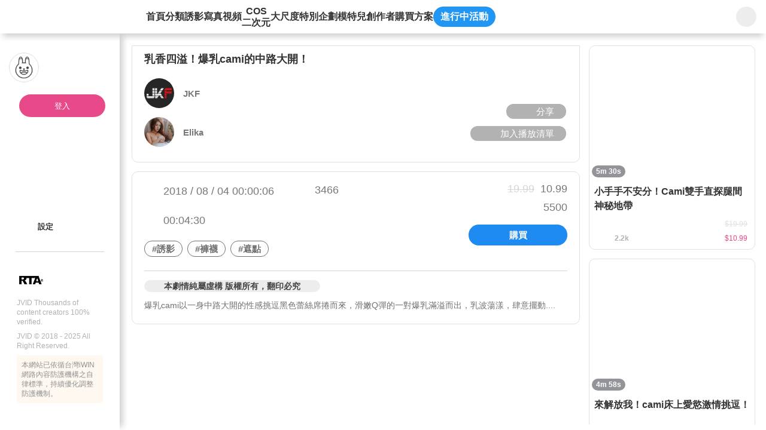

--- FILE ---
content_type: text/html;charset=utf-8
request_url: https://www.jvid.com/v/JbkQYWkg
body_size: 223780
content:
<!DOCTYPE html><html  lang="zh-Hant"><head><meta charset="utf-8"><meta name="viewport" content="width=device-width,initial-scale=1.0,minimum-scale=1.0,maximum-scale=1.0,user-scalable=no"><title>乳香四溢！爆乳cami的中路大開！ | JVID</title><link rel="preconnect" href="https://www.recaptcha.net"><link rel="preconnect" href="https://www.gstatic.com"><script src="/js/fitty.min.js" async></script><script src="/js/jquery-3.5.1.min.js" async></script><script src="/js/forge.min.js" async></script><script src="https://js.tappaysdk.com/sdk/tpdirect/v5.16.0" async></script><script src="https://www.ap-ea.asia/certification/lc-data-apeaVerificationSign.js" async type="module"></script><script src="https://unpkg.com/@ungap/has-own" async></script><link rel="stylesheet" href="/_nuxt/style.Bx3xUSBX.css" crossorigin><link rel="modulepreload" as="script" crossorigin href="/_nuxt/DATAZWsp.js"><link rel="modulepreload" as="script" crossorigin href="/_nuxt/DvIdUA3n.js"><link rel="modulepreload" as="script" crossorigin href="/_nuxt/Bmbscyzg.js"><link rel="modulepreload" as="script" crossorigin href="/_nuxt/mwfa1gc2.js"><link rel="modulepreload" as="script" crossorigin href="/_nuxt/DXcjGRlD.js"><link rel="modulepreload" as="script" crossorigin href="/_nuxt/DlAUqK2U.js"><link rel="modulepreload" as="script" crossorigin href="/_nuxt/D6ibl87X.js"><link rel="modulepreload" as="script" crossorigin href="/_nuxt/CszINv7j.js"><link rel="modulepreload" as="script" crossorigin href="/_nuxt/XGoEwHX1.js"><link rel="modulepreload" as="script" crossorigin href="/_nuxt/Bt7qnYQ5.js"><link rel="modulepreload" as="script" crossorigin href="/_nuxt/CtNARk4u.js"><link rel="modulepreload" as="script" crossorigin href="/_nuxt/DIQxWI0W.js"><link rel="modulepreload" as="script" crossorigin href="/_nuxt/C_l0kC4O.js"><link rel="modulepreload" as="script" crossorigin href="/_nuxt/B211hFed.js"><link rel="modulepreload" as="script" crossorigin href="/_nuxt/Bzb5I0OP.js"><link rel="modulepreload" as="script" crossorigin href="/_nuxt/32T0-ibp.js"><link rel="modulepreload" as="script" crossorigin href="/_nuxt/Dj-8jOEV.js"><link rel="modulepreload" as="script" crossorigin href="/_nuxt/DZZWe0_6.js"><link rel="modulepreload" as="script" crossorigin href="/_nuxt/FgCW5qzp.js"><link rel="modulepreload" as="script" crossorigin href="/_nuxt/DXIgpDLQ.js"><link rel="modulepreload" as="script" crossorigin href="/_nuxt/1UBvilwC.js"><link rel="modulepreload" as="script" crossorigin href="/_nuxt/oOZ3xVzV.js"><link rel="modulepreload" as="script" crossorigin href="/_nuxt/BE40u2Qp.js"><link rel="modulepreload" as="script" crossorigin href="/_nuxt/BXSoUF09.js"><link rel="modulepreload" as="script" crossorigin href="/_nuxt/xngYp8q2.js"><link rel="modulepreload" as="script" crossorigin href="/_nuxt/CpOzLAN5.js"><link rel="modulepreload" as="script" crossorigin href="/_nuxt/PI-nnTSg.js"><link rel="modulepreload" as="script" crossorigin href="/_nuxt/Cwv3VigP.js"><link rel="modulepreload" as="script" crossorigin href="/_nuxt/D3Nx1ErI.js"><link rel="modulepreload" as="script" crossorigin href="/_nuxt/z8hD2CPs.js"><link rel="modulepreload" as="script" crossorigin href="/_nuxt/DPifWB0G.js"><link rel="modulepreload" as="script" crossorigin href="/_nuxt/D1iJ6rTx.js"><link rel="modulepreload" as="script" crossorigin href="/_nuxt/ByIGORHH.js"><link rel="modulepreload" as="script" crossorigin href="/_nuxt/C6ECp5zN.js"><link rel="modulepreload" as="script" crossorigin href="/_nuxt/CgNv4LvW.js"><link rel="modulepreload" as="script" crossorigin href="/_nuxt/BNLLSa8n.js"><link rel="modulepreload" as="script" crossorigin href="/_nuxt/DIeXEzx-.js"><link rel="modulepreload" as="script" crossorigin href="/_nuxt/CvCSYzO2.js"><link rel="modulepreload" as="script" crossorigin href="/_nuxt/DDlvirwQ.js"><link rel="modulepreload" as="script" crossorigin href="/_nuxt/D63a62Bt.js"><link rel="modulepreload" as="script" crossorigin href="/_nuxt/DDJDalTW.js"><link rel="modulepreload" as="script" crossorigin href="/_nuxt/DJ_205Zr.js"><link rel="modulepreload" as="script" crossorigin href="/_nuxt/Bq1B9Dh0.js"><link rel="modulepreload" as="script" crossorigin href="/_nuxt/BMf_yyaB.js"><link rel="modulepreload" as="script" crossorigin href="/_nuxt/CfZmZY0Z.js"><link rel="modulepreload" as="script" crossorigin href="/_nuxt/ZxkrRVyX.js"><link rel="modulepreload" as="script" crossorigin href="/_nuxt/B0ICZqjw.js"><link rel="modulepreload" as="script" crossorigin href="/_nuxt/CPt_8gXr.js"><link rel="modulepreload" as="script" crossorigin href="/_nuxt/CkX9O1rw.js"><link rel="modulepreload" as="script" crossorigin href="/_nuxt/5WNHkKSQ.js"><link rel="modulepreload" as="script" crossorigin href="/_nuxt/C-omzelp.js"><link rel="modulepreload" as="script" crossorigin href="/_nuxt/C2mZOgOm.js"><link rel="modulepreload" as="script" crossorigin href="/_nuxt/B4AjAcWT.js"><link rel="modulepreload" as="script" crossorigin href="/_nuxt/C2n8CAlu.js"><link rel="modulepreload" as="script" crossorigin href="/_nuxt/BEVe43E6.js"><link rel="modulepreload" as="script" crossorigin href="/_nuxt/DZqNHgKE.js"><link rel="modulepreload" as="script" crossorigin href="/_nuxt/DUI5kONQ.js"><link rel="modulepreload" as="script" crossorigin href="/_nuxt/twpMM3a0.js"><link rel="modulepreload" as="script" crossorigin href="/_nuxt/C0mlkVDi.js"><link rel="modulepreload" as="script" crossorigin href="/_nuxt/5K0KJ3eJ.js"><link rel="modulepreload" as="script" crossorigin href="/_nuxt/rtiuPHf1.js"><link rel="modulepreload" as="script" crossorigin href="/_nuxt/CRk1d7lK.js"><link rel="modulepreload" as="script" crossorigin href="/_nuxt/DVMoyZgt.js"><link rel="modulepreload" as="script" crossorigin href="/_nuxt/6r7DsISc.js"><link rel="modulepreload" as="script" crossorigin href="/_nuxt/CBZXwRNR.js"><link rel="preload" as="fetch" fetchpriority="low" crossorigin="anonymous" href="/_nuxt/builds/meta/9af683bd-890a-48e5-9e51-4d0b2ff5747a.json"><script type="module" src="/_nuxt/DATAZWsp.js" crossorigin></script><link rel="prefetch" as="image" type="image/png" href="/_nuxt/gift_flower.CgujbfIz.png"><link rel="prefetch" as="image" type="image/png" href="/_nuxt/gift_perfume.DhUWyt8s.png"><link rel="prefetch" as="image" type="image/png" href="/_nuxt/gift_ring.cPoTNZN7.png"><link rel="prefetch" as="image" type="image/png" href="/_nuxt/gift_car.BXgckUIW.png"><link rel="prefetch" as="image" type="image/png" href="/_nuxt/gift_cruise.Bz8bddBv.png"><link rel="prefetch" as="image" type="image/png" href="/_nuxt/gift_castle.DTzGKqla.png"><link rel="prefetch" as="image" type="image/png" href="/_nuxt/gift_coffee.BDyM7OaX.png"><link rel="prefetch" as="image" type="image/png" href="/_nuxt/gift_memory_card.B_R61hhg.png"><link rel="prefetch" as="image" type="image/png" href="/_nuxt/gift_camera.B08auW1N.png"><link rel="prefetch" as="image" type="image/png" href="/_nuxt/gift_beauty.CJLiQN09.png"><link rel="prefetch" as="image" type="image/png" href="/_nuxt/gift_lollipop.iV82HK30.png"><link rel="prefetch" as="image" type="image/png" href="/_nuxt/logo-192.B1YS6z0j.png"><link rel="prefetch" as="image" type="image/png" href="/_nuxt/logo-256.Dg-g1SUZ.png"><link rel="prefetch" as="image" type="image/png" href="/_nuxt/logo-384.CpybHqPH.png"><link rel="prefetch" as="image" type="image/png" href="/_nuxt/logo-512.D_upq4cd.png"><link rel="prefetch" as="image" type="image/svg+xml" href="/_nuxt/icon-rewind.BQAI_4ZN.svg"><link rel="prefetch" as="image" type="image/svg+xml" href="/_nuxt/icon-skip-forward.B7GrURNL.svg"><link rel="prefetch" as="image" type="image/svg+xml" href="/_nuxt/icon-mute.CBp8psI6.svg"><link rel="prefetch" as="image" type="image/svg+xml" href="/_nuxt/icon-volume-50.BBRp4YJY.svg"><link rel="prefetch" as="image" type="image/svg+xml" href="/_nuxt/icon-volume-75.wv4LGxK7.svg"><link rel="prefetch" as="image" type="image/svg+xml" href="/_nuxt/icon-volume-100.CemaL2pQ.svg"><link rel="prefetch" as="image" type="image/png" href="/_nuxt/placeholder-login.BxtDV5QP.png"><meta name="chrome" content="nointentdetection"><meta name="google-site-verification" content="VFgPQ2ifE452GdR_r8Ar76v-jlpbWKIzXHagX0UQ2ew"><meta name="rating" content="RTA-5042-1996-1400-1577-RTA"><meta name="age" content="18+"><link rel="icon" type="image/x-icon" href="/favicon.ico"><link rel="apple-touch-icon" sizes="180x180" href="/apple-touch-icon.png"><link rel="apple-touch-icon-precomposed" sizes="180x180" href="/apple-touch-icon.png"><meta property="og:title" content="乳香四溢！爆乳cami的中路大開！"><meta name="description" content="爆乳cami以一身中路大開的性感挑逗黑色蕾絲席捲而來，滑嫩Q彈的一對爆乳滿溢而出，乳波蕩漾，肆意擺動...."><meta property="og:description" content="爆乳cami以一身中路大開的性感挑逗黑色蕾絲席捲而來，滑嫩Q彈的一對爆乳滿溢而出，乳波蕩漾，肆意擺動...."><meta property="og:image" content="https://img.jvid.com/video_thumbnail/1531879484633_1006/2018/07/18/640/41791e49ddc386f3eabf532491e5fa7786eb4f60f5777632c16317b29c14e6c2.png"><meta property="og:image:width" content="780"><meta property="og:image:height" content="456"><meta property="og:image:type" content="image/jpg"><meta name="twitter:card" content="summary"><meta name="twitter:title" content="乳香四溢！爆乳cami的中路大開！"><meta name="twitter:description" content="爆乳cami以一身中路大開的性感挑逗黑色蕾絲席捲而來，滑嫩Q彈的一對爆乳滿溢而出，乳波蕩漾，肆意擺動...."><meta name="twitter:image" content="https://img.jvid.com/video_thumbnail/1531879484633_1006/2018/07/18/640/41791e49ddc386f3eabf532491e5fa7786eb4f60f5777632c16317b29c14e6c2.png"><link rel="manifest" href="/manifest.webmanifest"><meta property="og:url" content="https://www.jvid.com/v/JbkQYWkg"><meta property="og:video" content="https://img.jvid.com/marked_preview_video/1531879484633_1006/2018/07/18/2629d8cd0fa9a976baee4fadbc1841db4bd6f6bf89a9ae039bd6c7673c1e610e.mp4"><meta property="og:video:width" content="780"><meta property="og:video:height" content="456"><meta name="twitter:image:width" content="780"><meta name="twitter:image:height" content="456"><link rel="canonical" href="https://www.jvid.com/v/JbkQYWkg"></head><body><div id="__nuxt"><div id="app"><!----><!----><div class="header"><header data-v-6d468362><div class="flex-start-center w-full h-56px" data-v-6d468362><a class="w-30px h-30px flex-center mr-24px flex-shrink-0" data-v-6d468362><svg class="svg-icon !w-19px !h-19px" aria-hidden="true" data-v-6d468362 data-v-b3d463ee><use href="#icon-sidebar" data-v-b3d463ee></use></svg></a><a href="/" class="relative flex-center w-120px h-40px mr-40px flex-shrink-0" data-v-6d468362><svg class="svg-icon w-full h-35px" aria-hidden="true" data-v-6d468362 data-v-b3d463ee><use href="#icon-logo-new" data-v-b3d463ee></use></svg></a><nav class="nav" data-v-6d468362><a href="/" class="" data-v-6d468362>首頁</a><a href="/category" class="" data-v-6d468362>分類</a><a href="/IVids?name=IVids" class="" data-v-6d468362>誘影</a><a href="/Pics?name=Pics" class="" data-v-6d468362>寫真</a><a href="/Vids?name=Vids" class="" data-v-6d468362>視頻</a><a href="/Cos?name=Cos" class="" data-v-6d468362><span class="text-center leading-[1.2]" data-v-6d468362>COS<br data-v-6d468362>二次元</span></a><a href="/Erotic?name=Erotic" class="" data-v-6d468362>大尺度</a><a href="/special_bundles" class="" data-v-6d468362>特別企劃</a><a href="/Models" class="" data-v-6d468362>模特兒</a><a href="/producers" class="" data-v-6d468362>創作者</a><a data-v-6d468362>購買方案</a><a data-event-entrance class="active_event_btn" style="" data-v-6d468362>進行中活動</a></nav><!----><div class="w-66px h-56px flex-center flex-shrink-0 absolute top-0 right-0 bg-white" data-v-6d468362 data-v-d4db6822><div class="serach_bar" data-v-d4db6822><a href="/search?name=All" class="flex-center w-34px h-34px" data-v-d4db6822><svg class="svg-icon w-25px h-25px" aria-hidden="true" data-v-d4db6822 data-v-b3d463ee><use href="#icon-search" data-v-b3d463ee></use></svg></a></div></div></div></header></div><div class="home_content"><div class="slid_content" data-v-3a30ac8f><div class="sk_slid_menu lt-md:hidden" style="display:none;" data-v-3a30ac8f data-v-fce6bfec><div class="desktop flex-center flex-col gap-16px w-full" data-v-fce6bfec><div class="user_info_photo w-full" data-v-fce6bfec><div class="photo_box" data-v-fce6bfec><img class="photo" src="/_nuxt/placeholder-login.BxtDV5QP.png" alt="" data-v-fce6bfec><div class="info" data-v-fce6bfec><p class="skeleton info_block not_login" data-v-fce6bfec></p></div></div><div class="flex-start-center h-32px w-full pl-28px pr-8px" style="" data-v-fce6bfec><div class="skeleton w-24px h-25px rounded-full mr-10px flex-shrink-0" data-v-fce6bfec></div><p class="skeleton w-109px h-25px rounded-full" data-v-fce6bfec></p></div></div><div class="divider_jvid mx-28px" data-v-fce6bfec></div><!--[--><div class="w-full flex-center flex-col gap-16px" data-v-fce6bfec><div class="flex-start-center h-32px w-full pl-28px pr-8px" data-v-fce6bfec><div class="skeleton w-24px h-25px rounded-full mr-10px flex-shrink-0" data-v-fce6bfec></div><p class="skeleton w-109px h-25px rounded-full" data-v-fce6bfec></p></div></div><div class="w-full flex-center flex-col gap-16px" data-v-fce6bfec><div class="flex-start-center h-32px w-full pl-28px pr-8px" data-v-fce6bfec><div class="skeleton w-24px h-25px rounded-full mr-10px flex-shrink-0" data-v-fce6bfec></div><p class="skeleton w-109px h-25px rounded-full" data-v-fce6bfec></p></div></div><!--]--><div class="divider_normal" data-v-fce6bfec></div><!--[--><div class="w-full flex-center flex-col gap-16px" data-v-fce6bfec><div class="flex-start-center h-32px w-full pl-28px pr-8px" data-v-fce6bfec><div class="skeleton w-24px h-25px rounded-full mr-10px flex-shrink-0" data-v-fce6bfec></div><p class="skeleton w-109px h-25px rounded-full" data-v-fce6bfec></p></div></div><div class="w-full flex-center flex-col gap-16px" data-v-fce6bfec><div class="flex-start-center h-32px w-full pl-28px pr-8px" data-v-fce6bfec><div class="skeleton w-24px h-25px rounded-full mr-10px flex-shrink-0" data-v-fce6bfec></div><p class="skeleton w-109px h-25px rounded-full" data-v-fce6bfec></p></div></div><div class="w-full flex-center flex-col gap-16px" data-v-fce6bfec><div class="flex-start-center h-32px w-full pl-28px pr-8px" data-v-fce6bfec><div class="skeleton w-24px h-25px rounded-full mr-10px flex-shrink-0" data-v-fce6bfec></div><p class="skeleton w-109px h-25px rounded-full" data-v-fce6bfec></p></div></div><!--]--><div class="divider_normal" data-v-fce6bfec></div><!--[--><div class="w-full flex-center flex-col gap-16px" data-v-fce6bfec><div class="flex-start-center h-32px w-full pl-28px pr-8px" data-v-fce6bfec><div class="skeleton w-24px h-25px rounded-full mr-10px flex-shrink-0" data-v-fce6bfec></div><p class="skeleton w-109px h-25px rounded-full" data-v-fce6bfec></p></div></div><div class="w-full flex-center flex-col gap-16px" data-v-fce6bfec><div class="flex-start-center h-32px w-full pl-28px pr-8px" data-v-fce6bfec><div class="skeleton w-24px h-25px rounded-full mr-10px flex-shrink-0" data-v-fce6bfec></div><p class="skeleton w-109px h-25px rounded-full" data-v-fce6bfec></p></div></div><div class="w-full flex-center flex-col gap-16px" data-v-fce6bfec><div class="flex-start-center h-32px w-full pl-28px pr-8px" data-v-fce6bfec><div class="skeleton w-24px h-25px rounded-full mr-10px flex-shrink-0" data-v-fce6bfec></div><p class="skeleton w-109px h-25px rounded-full" data-v-fce6bfec></p></div></div><div class="w-full flex-center flex-col gap-16px" data-v-fce6bfec><div class="flex-start-center h-32px w-full pl-28px pr-8px" data-v-fce6bfec><div class="skeleton w-24px h-25px rounded-full mr-10px flex-shrink-0" data-v-fce6bfec></div><p class="skeleton w-109px h-25px rounded-full" data-v-fce6bfec></p></div></div><div class="w-full flex-center flex-col gap-16px" data-v-fce6bfec><div class="flex-start-center h-32px w-full pl-28px pr-8px" data-v-fce6bfec><div class="skeleton w-24px h-25px rounded-full mr-10px flex-shrink-0" data-v-fce6bfec></div><p class="skeleton w-109px h-25px rounded-full" data-v-fce6bfec></p></div></div><!--]--></div></div><!----><div class="slid_menu !pb-32px" data-v-3a30ac8f data-v-bb50325c><div class="slid_content scrollbar-pink divider_content" data-v-bb50325c><div class="desktop user_info_photo pl-15px pr-8px" data-v-bb50325c data-v-682c138a><div class="photo_box" data-v-682c138a><div class="w-50px h-50px relative flex-shrink-0" data-v-682c138a><img class="photo border-1 border-gray-e0e0e0" src="/_nuxt/placeholder-login.BxtDV5QP.png" alt="" data-v-682c138a></div><span data-v-682c138a></span></div><a class="login_btn" data-v-682c138a>登入</a><div class="info min-h-32px pl-13px" style="display:none;" data-v-682c138a><svg class="svg-icon w-24px h-24px mr-10px flex-shrink-0 userIconFill" aria-hidden="true" style="" data-v-682c138a data-v-b3d463ee><use href="#slidIcon-icon_people" data-v-b3d463ee></use></svg><p class="info_block border-1px border-solid cursor-pointer font-bold &lt;sm:font-400 guest" data-v-682c138a><span class="whitespace-nowrap line-height-none" style="" data-v-682c138a>訪客</span><svg class="svg-icon w-17px h-17px guest" aria-hidden="true" style="" data-v-682c138a data-v-b3d463ee><use href="#icon-qrcode" data-v-b3d463ee></use></svg><svg class="svg-icon w-24px h-24px guest" aria-hidden="true" style="display:none;" data-v-682c138a data-v-b3d463ee><use href="#slidIcon-icon_qrcode_mobile" data-v-b3d463ee></use></svg></p></div></div><!----><div class="px-28px" data-v-bb50325c><!----></div><div class="divider_content" data-v-bb50325c><!----><!----><!----><!----><!----><!----><!----><!----><!----><div class="pl-28px not_login_setting pr-8px" data-v-bb50325c><nav class="divider_content" data-v-bb50325c><!----><!----><a class="menu_link" data-v-bb50325c data-v-02251645><div class="link_content" data-v-02251645><svg class="svg-icon icon flex-shrink-0" aria-hidden="true" data-v-02251645 data-v-b3d463ee><use href="#slidIcon-icon-pagesetting" data-v-b3d463ee></use></svg><p class="flex-start-center min-w-120px break-all line-clamp-2 leading-16px lt-sm:text-15px" data-v-02251645><!--[-->設定<!--]--></p><div class="directions" pos="fixed z-2" w="auto" h="auto" p="x-4px y-2px" text="white 13px" bg="black opacity-50" border="rounded-5px" style="top:0px;left:15px;" data-v-02251645><!--[-->設定<!--]--></div></div><!----><!----></a></nav></div><!----><!----><div class="detail_window" style="display:none;" data-v-bb50325c data-v-33c9faa3><div id="triangle" class="triangle" style="display:none;" data-v-33c9faa3></div><div class="window_area" data-v-33c9faa3><header class="relative w-full h-55px px-15px shadow-bottom flex-space-between z-2" data-v-33c9faa3><div class="flex-center" data-v-33c9faa3><svg class="svg-icon icon w-25px h-25px mr-10px none" aria-hidden="true" data-v-33c9faa3 data-v-b3d463ee><use href="#slidIcon-none" data-v-b3d463ee></use></svg><p class="text-15px text-gray-333 font-bold dark:text-white" data-v-33c9faa3></p></div><div class="flex items-center" data-v-33c9faa3><!----><!----><a href="javascript:;" class="flex-center cursor-pointer" data-v-33c9faa3><svg class="svg-icon icon w-27px h-27px" aria-hidden="true" data-v-33c9faa3 data-v-b3d463ee><use href="#slidIcon-btn-close" data-v-b3d463ee></use></svg></a></div></header><main id="detail_content" data-v-33c9faa3><!----><!----></main><footer class="w-full h-auto px-18px py-15px" data-v-33c9faa3><!----></footer></div></div><span data-v-bb50325c></span></div></div><div class="w-full h-10px my-20px" data-v-bb50325c><div class="divider_normal" data-v-bb50325c></div></div><footer flex="start-center wrap" style="" class="px-28px" data-v-bb50325c data-v-b07bba31><div class="m-auto lt-md:w-full" data-v-b07bba31><div class="flex-start-center mb-8px lt-md:flex-center" data-v-b07bba31><img class="w-45px mr-4px" src="[data-uri]" alt="" data-v-b07bba31><div class="p-10px w-50px h-45px" data-v-b07bba31><some-where-you-want data-v-b07bba31><apea-logo mid="PE00001-JV" width="30px" data-v-b07bba31></apea-logo></some-where-you-want></div></div><p class="mb-8px font-400 lt-md:text-center" data-v-b07bba31>JVID Thousands of content creators 100% verified.</p><p class="mb-8px font-400 lt-md:text-center" data-v-b07bba31>JVID © 2018 - 2025 All Right Reserved.</p><div class="bg-yellow-fff8f0 p-8px lt-md:text-center" data-v-b07bba31><p class="text-gray-919191" data-v-b07bba31>本網站已依循台灣iWIN網路內容防護機構之自律標準，持續優化調整防護機制。</p></div></div></footer></div></div><div class="mobile_side_nav_menu" style="z-index:11;" data-v-468e52ec><a class="flex-center absolute top-30px right-20px w-24px h-24px cursor-pointer" data-v-468e52ec><svg class="svg-icon w-24px h-24px" aria-hidden="true" data-v-468e52ec data-v-b3d463ee><use href="#slidIcon-icon-close-btn" data-v-b3d463ee></use></svg></a><div data-v-468e52ec><!--[--><a href="/" class="link icon-home" data-v-468e52ec data-v-ec44181d><svg class="svg-icon icon w-25px h-25px mr-9px" aria-hidden="true" data-v-ec44181d data-v-b3d463ee><use href="#sideNavMenu-icon-home" data-v-b3d463ee></use></svg><!--[-->首頁<!--]--></a><a href="/category" class="link icon-classification-gray" data-v-468e52ec data-v-ec44181d><svg class="svg-icon icon w-25px h-25px mr-9px" aria-hidden="true" data-v-ec44181d data-v-b3d463ee><use href="#sideNavMenu-icon-classification-gray" data-v-b3d463ee></use></svg><!--[-->分類<!--]--></a><a href="/IVids?name=IVids" class="link icon-idol-video" data-v-468e52ec data-v-ec44181d><svg class="svg-icon icon w-25px h-25px mr-9px" aria-hidden="true" data-v-ec44181d data-v-b3d463ee><use href="#sideNavMenu-icon-idol-video" data-v-b3d463ee></use></svg><!--[-->誘影<!--]--></a><a href="/Pics?name=Pics" class="link icon-pic" data-v-468e52ec data-v-ec44181d><svg class="svg-icon icon w-25px h-25px mr-9px" aria-hidden="true" data-v-ec44181d data-v-b3d463ee><use href="#sideNavMenu-icon-pic" data-v-b3d463ee></use></svg><!--[-->寫真<!--]--></a><a href="/Vids?name=Vids" class="link icon-vid" data-v-468e52ec data-v-ec44181d><svg class="svg-icon icon w-25px h-25px mr-9px" aria-hidden="true" data-v-ec44181d data-v-b3d463ee><use href="#sideNavMenu-icon-vid" data-v-b3d463ee></use></svg><!--[-->視頻<!--]--></a><a href="/Cos?name=Cos" class="link icon-cos" data-v-468e52ec data-v-ec44181d><svg class="svg-icon icon w-25px h-25px mr-9px" aria-hidden="true" data-v-ec44181d data-v-b3d463ee><use href="#sideNavMenu-icon-cos" data-v-b3d463ee></use></svg><!--[-->COS/二次元<!--]--></a><a href="/Erotic?name=Erotic" class="link icon-18-no" data-v-468e52ec data-v-ec44181d><svg class="svg-icon icon w-25px h-25px mr-9px" aria-hidden="true" data-v-ec44181d data-v-b3d463ee><use href="#sideNavMenu-icon-18-no" data-v-b3d463ee></use></svg><!--[-->大尺度<!--]--></a><a href="/special_bundles" class="link icon-playlist" data-v-468e52ec data-v-ec44181d><svg class="svg-icon icon w-25px h-25px mr-9px" aria-hidden="true" data-v-ec44181d data-v-b3d463ee><use href="#sideNavMenu-icon-playlist" data-v-b3d463ee></use></svg><!--[-->特別企劃<!--]--></a><a href="/Models" class="link icon-jvstar" data-v-468e52ec data-v-ec44181d><svg class="svg-icon icon w-25px h-25px mr-9px" aria-hidden="true" data-v-ec44181d data-v-b3d463ee><use href="#sideNavMenu-icon-jvstar" data-v-b3d463ee></use></svg><!--[-->模特兒<!--]--></a><a href="/producers" class="link icon-author" data-v-468e52ec data-v-ec44181d><svg class="svg-icon icon w-25px h-25px mr-9px" aria-hidden="true" data-v-ec44181d data-v-b3d463ee><use href="#sideNavMenu-icon-author" data-v-b3d463ee></use></svg><!--[-->創作者<!--]--></a><!--]--><a class="flex-start-center text-15px text-gray-333 h-32px mb-20px" data-v-468e52ec><svg class="svg-icon icon w-25px h-25px mr-9px" aria-hidden="true" data-v-b3d463ee><use href="#sideNavMenu-icon-event" data-v-b3d463ee></use></svg> 進行中活動</a><a href="javascript:;" class="flex-start-center text-15px text-gray-333" data-v-468e52ec><svg class="svg-icon icon w-25px h-25px mr-9px" aria-hidden="true" data-v-468e52ec data-v-b3d463ee><use href="#icon_language" data-v-b3d463ee></use></svg> 語言: 繁體中文</a></div><div class="divider_jvid my-20px" data-v-468e52ec data-v-926f1685></div><footer flex="start-center wrap" data-v-468e52ec data-v-b07bba31><div class="m-auto lt-md:w-full" data-v-b07bba31><div class="flex-start-center mb-8px lt-md:flex-center" data-v-b07bba31><img class="w-45px mr-4px" src="[data-uri]" alt="" data-v-b07bba31><div class="p-10px w-50px h-45px" data-v-b07bba31><some-where-you-want data-v-b07bba31><apea-logo mid="PE00001-JV" width="30px" data-v-b07bba31></apea-logo></some-where-you-want></div></div><p class="mb-8px font-400 lt-md:text-center" data-v-b07bba31>JVID Thousands of content creators 100% verified.</p><p class="mb-8px font-400 lt-md:text-center" data-v-b07bba31>JVID © 2018 - 2025 All Right Reserved.</p><div class="bg-yellow-fff8f0 p-8px lt-md:text-center" data-v-b07bba31><p class="text-gray-919191" data-v-b07bba31>本網站已依循台灣iWIN網路內容防護機構之自律標準，持續優化調整防護機制。</p></div></div></footer></div><div id="NuxtContainer" class="page relative lt-md:pt-50px"><div><!--[--><div class="theaterModeContent" data-v-1cc6b998></div><div class="desktop sale_product" data-v-1cc6b998><div class="product_content scrollbar-transparent flex-1 pr-15px lt-1164:pr-5px lt-sm:pr-0" data-v-1cc6b998><div data-v-1cc6b998><div class="mb-15px lt-sm:mb-3px" data-v-1cc6b998 data-v-eb276473><div class="flex flex-wrap items-center status_area" data-v-eb276473><!----><!----></div><!----><div class="w-full the_cover relative" style="" data-v-eb276473 data-v-c1168d06><!----><div class="z-0 w-full h-auto vid_cover" data-v-c1168d06><div class="w-full lightbox_fancybox" data-v-c1168d06><!--[--><!--[--><div data-v-c1168d06><div data-fancybox="iframe" data-type="iframe" data-src="/utilities/fancybox-player?vidSrc=https://img.jvid.com/marked_preview_video/1531879484633_1006/2018/07/18/2629d8cd0fa9a976baee4fadbc1841db4bd6f6bf89a9ae039bd6c7673c1e610e.mp4&amp;cover=https://img.jvid.com/video_thumbnail/1531879484633_1006/2018/07/18/41791e49ddc386f3eabf532491e5fa7786eb4f60f5777632c16317b29c14e6c2.png&amp;width=null&amp;height=null&amp;vtt=null" data-thumb="https://img.jvid.com/video_thumbnail/1531879484633_1006/2018/07/18/41791e49ddc386f3eabf532491e5fa7786eb4f60f5777632c16317b29c14e6c2.png" class="w-full" data-v-c1168d06><!--[--><div class="w-full h-full" cursor="pointer" data-v-c1168d06><!--[--><div class="video_cover_skeleton" data-v-c1168d06></div><!--]--><!----><!----></div><!--]--></div></div><!--]--><!--]--></div><!----><div class="block z-2 pointer-events-none" data-v-c1168d06><ul class="tag_list" data-v-c1168d06><!--[--><!--]--></ul></div></div></div><!----><span data-v-eb276473></span><div class="lt-sm:pr-6px" data-v-eb276473><div class="title_people w-full border-1 border-gray-e0e0e0 rounded-b-10px lt-sm:border-none" data-v-eb276473 data-v-18c57560><h1 class="headline_people" data-v-18c57560>乳香四溢！爆乳cami的中路大開！</h1><div class="w-full pr-180px lt-sm:pr-80px" data-v-18c57560><div class="member" data-v-18c57560 data-v-aa7023c1><div class="flex w-full lt-1400:flex-wrap" data-v-aa7023c1><div class="flex mb-15px lt-1400:flex-shrink-0 lt-1400:w-full" data-v-aa7023c1><div class="author_part single_producer" data-v-aa7023c1><a href="/JKF" class="member_person" data-v-aa7023c1 data-v-e93d926c><div class="member_avatar" data-v-e93d926c><img src="https://img.jvid.com/rescale_avatar/_1006/2018/03/14/d96b7cf1d6e6e67c90b392558a997da143283e8ea8b3a0fe2f882fe79928a24d_large.jpg" alt data-v-e93d926c></div><p data-testid="memberName" class="memberName person_name" data-v-e93d926c><!--[-->JKF<!--]--></p></a></div><!----></div><div class="model_part" data-v-aa7023c1><!--[--><a href="/Elika" class="member_person model_person" data-v-aa7023c1 data-v-e93d926c><div class="member_avatar" data-v-e93d926c><img src="https://img.jvid.com/rescale_avatar/2018/01/02/35df77c5db81734ef73db05a50d007b3930e23b8cb7e1eccae2ab9f9171e0513_large.jpg" alt data-v-e93d926c></div><p data-testid="memberName" class="memberName person_name" data-v-e93d926c><!--[-->Elika<!--]--></p></a><!--]--><!----></div></div><!----></div><div class="absolute right-22px bottom-14px lt-1400:bottom-35px lt-sm:right-10px lt-sm:bottom-3px" data-v-18c57560><div class="btn_box relative" data-v-18c57560><button class="btn_social share" data-v-18c57560><span class="mr-[20px] lt-sm:mr-7px" data-v-18c57560><svg class="svg-icon" aria-hidden="true" data-v-18c57560 data-v-b3d463ee><use href="#icon-share" data-v-b3d463ee></use></svg></span>分享</button><div class="share_popup_area bottom" style="display:none;" data-v-18c57560><div pos="relative" data-v-18c57560 data-v-57dd4e83><div class="triangle bottom right" data-v-57dd4e83><img src="[data-uri]" alt="" data-v-57dd4e83></div><div pos="relative" w="330px lt-sm:300px" h="255px lt-sm:249px" bg="white" border="rounded-20px" shadow="~" overflow="hidden" class="share_container default" data-v-57dd4e83><button class="border-none bg-transparent flex items-center" pos="absolute right-10px z-1" h="55px" flex="~" cursor="pointer" data-v-57dd4e83><svg class="svg-icon inline-block w-25px h-25px box-content p-5px" aria-hidden="true" data-v-57dd4e83 data-v-b3d463ee><use href="#btn-close" data-v-b3d463ee></use></svg></button><header data-v-57dd4e83><div h="55px" p="l-25px" shadow="~" class="share_head flex items-center" data-v-57dd4e83><svg class="svg-icon icon_share w-25px h-25px mr-5px" aria-hidden="true" data-v-57dd4e83 data-v-b3d463ee><use href="#sharePopup-icon_share" data-v-b3d463ee></use></svg><span text="gray-333 15px" font="bold" data-v-57dd4e83>分享</span></div></header><main data-v-57dd4e83><div p="25px b-16px lt-sm:t-20px" data-v-57dd4e83><ul flex="~" justify="between" m="b-25px lt-sm:x-auto" w="lt-sm:max-275px" data-v-57dd4e83><li cursor="pointer" data-v-57dd4e83><img class="inline-block w-52px h-52px" src="[data-uri]" alt="twitter" data-v-57dd4e83></li><li cursor="pointer" data-v-57dd4e83><img class="inline-block w-55px h-55px" src="[data-uri]" alt="line" data-v-57dd4e83></li><li cursor="pointer" data-v-57dd4e83><img class="inline-block w-55px h-55px" src="[data-uri]" alt="fb" data-v-57dd4e83></li></ul><p text="15px gray-333" p="b-7px" font="bold" border="b-1 b-gray-333" m="b-15px" cursor="pointer" overflow="x-auto" no="scrollbar" whitespace="nowrap" highlight="none" data-v-57dd4e83></p><div flex="lt-sm:center" data-v-57dd4e83><button display="inline-block" text="15px gray-333" font="bold" class="min-w-120px h-40px bg-transparent border-1 border-gray-333 rounded-full pink" data-v-57dd4e83>複製連結</button></div></div></main></div></div></div></div><div class="btn_box" data-v-18c57560><button class="btn_social" data-v-18c57560><span class="mr-[20px] lt-sm:mr-7px" data-v-18c57560><svg class="svg-icon" aria-hidden="true" data-v-18c57560 data-v-b3d463ee><use href="#icon-addplaylist" data-v-b3d463ee></use></svg></span>加入播放清單</button></div></div></div><div class="block sm:hidden" data-v-18c57560><!----></div></div></div></div><!----><div class="product_info mb-20px lt-sm:mb-10px" data-v-1cc6b998 data-v-f1281fdf><div class="flex lt-sm:flex-col justify-between w-full" data-v-f1281fdf><div data-v-f1281fdf><div class="flex-start-center"><div class="flex-start-center mb-27px lt-md:mb-0px"><div class="mr-36px lt-md:mr-32px lt-md:mb-8px"><!----><div class="info_area dateStart has_bg" data-v-2685d689><a data-v-2685d689><svg class="svg-icon dateStart" aria-hidden="true" data-v-2685d689 data-v-b3d463ee><use href="#icon-productdate" data-v-b3d463ee></use></svg></a><!----><!----><!----><!----><!----><!--[-->2018 / 08 / 04 00:00:06<!--]--><div class="tooltip" data-v-2685d689>商品上架時間</div></div></div><!----></div><div class="flex-start-center mb-27px lt-md:mb-8px mb-27px"><!----><div class="info_area view has_bg no_buy mr-36px mb-4px" data-v-2685d689><!----><!----><!----><!----><!----><a data-v-2685d689><svg class="svg-icon view" aria-hidden="true" data-v-2685d689 data-v-b3d463ee><use href="#icon-views" data-v-b3d463ee></use></svg></a><!--[-->3466<!--]--><div class="tooltip" data-v-2685d689>商品觀看數</div></div></div></div><div class="flex flex-wrap items-center"><!--[--><div class="info_area video has_bg mr-36px mb-24px lt-md:mb-11px" data-v-2685d689><!----><!----><!----><a data-v-2685d689><svg class="svg-icon video" aria-hidden="true" data-v-2685d689 data-v-b3d463ee><use href="#icon-vids-gray" data-v-b3d463ee></use></svg></a><!----><!----><!--[-->00:04:30<!--]--><div class="tooltip" data-v-2685d689>主商品視頻</div></div><!--]--></div><ul class="flex flex-wrap items-center"><!--[--><li class="mr-8px mb-8px last-of-type:mr-0"><a href="/Pics" class="flex-center bg-white rounded-full min-w-60px py-5px px-12px text-15px font-bold text-gray-707070 border-1 border-gray-707070 lt-md:text-12px lt-md:leading-normal lt-md:py-3px lt-md:px-12px"> #誘影</a></li><li class="mr-8px mb-8px last-of-type:mr-0"><a href="/IVids?name=IVids&amp;tags=293" class="flex-center bg-white rounded-full min-w-60px py-5px px-12px text-15px font-bold text-gray-707070 border-1 border-gray-707070 lt-md:text-12px lt-md:leading-normal lt-md:py-3px lt-md:px-12px"> #褲襪</a></li><li class="mr-8px mb-8px last-of-type:mr-0"><a href="/IVids?name=IVids&amp;tags=78" class="flex-center bg-white rounded-full min-w-60px py-5px px-12px text-15px font-bold text-gray-707070 border-1 border-gray-707070 lt-md:text-12px lt-md:leading-normal lt-md:py-3px lt-md:px-12px"> #遮點</a></li><!--]--></ul></div><div class="lt-sm:px-6px flex-shrink-0" data-v-f1281fdf><div class="sm:hidden w-full my-15px border-b-1 border-b-gray-d5d5d5" data-v-f1281fdf></div><div class="min-w-160px" data-v-f1281fdf><div class="w-full" data-v-f1281fdf data-v-4dacb907><div class="flex items-center justify-between w-full mb-14px lt-sm:mb-15px" data-v-4dacb907><div class="icon_usd" data-v-4dacb907><svg class="svg-icon" aria-hidden="true" data-v-4dacb907 data-v-b3d463ee><use href="#icon-usd" data-v-b3d463ee></use></svg></div><div class="flex-center" data-v-4dacb907><span class="original_price mr-[10px]" data-v-4dacb907>19.99</span><p class="clear_price" data-v-4dacb907>10.99</p></div></div><div class="flex justify-between" data-v-4dacb907><div class="icon_diamond" data-v-4dacb907><svg class="svg-icon" aria-hidden="true" data-v-4dacb907 data-v-b3d463ee><use href="#icon-sparkling-diamond" data-v-b3d463ee></use></svg></div><p class="clear_price" data-v-4dacb907>5500</p></div><div class="btn_area" data-v-4dacb907><!--[--><div class="flex-center" data-v-f1281fdf data-v-f9d079e9><button class="product_base_btn flex-center buy" data-v-f9d079e9><!----> 購買</button><!----></div><!--]--></div></div></div></div></div><div class="lt-sm:px-6px" data-v-f1281fdf><div class="w-full my-15px border-b-1 border-b-gray-d5d5d5" data-v-f1281fdf></div><!----><div class="mb-12px lt-sm:mb-10px" data-v-f1281fdf><a class="noIcon" data-v-f1281fdf>本劇情純屬虛構 版權所有，翻印必究</a></div><div class="product_description" data-v-f1281fdf>爆乳cami以一身中路大開的性感挑逗黑色蕾絲席捲而來，滑嫩Q彈的一對爆乳滿溢而出，乳波蕩漾，肆意擺動....</div></div></div><div class="lt-sm:px-6px" data-v-1cc6b998><div data-v-1cc6b998><!--[--><div class="w-full lightbox_fancybox"><!--[--><ul class="w-full grid grid-cols-4 gap-x-30px lt-1400:grid-cols-3 lt-1400:gap-x-25px lt-sm:grid-cols-2 lt-sm:gap-x-3px"><!--[--><li class="mb-20px lt-sm:mb-3px"><div data-fancybox="iframe" data-type="iframe" data-src="/utilities/fancybox-player?vidSrc=https://img.jvid.com/marked_preview_video/1531879484633_1006/2018/07/18/2629d8cd0fa9a976baee4fadbc1841db4bd6f6bf89a9ae039bd6c7673c1e610e.mp4&amp;cover=https://img.jvid.com/video_thumbnail/1531879484633_1006/2018/07/18/41791e49ddc386f3eabf532491e5fa7786eb4f60f5777632c16317b29c14e6c2.png&amp;width=null&amp;height=null&amp;vtt=null" data-thumb="https://img.jvid.com/video_thumbnail/1531879484633_1006/2018/07/18/41791e49ddc386f3eabf532491e5fa7786eb4f60f5777632c16317b29c14e6c2.png" class="w-full"><!--[--><div class="select-none album_item" data-v-a566a18c><div class="thumbnail_absolute" data-v-a566a18c><!----><!--[--><!----><!----><div class="thumbnail_vid" data-v-a566a18c><div class="w-full h-full" data-v-a566a18c data-v-d3d131f5><div class="video-container normal-mode relative w-full h-full cover" style="" data-v-d3d131f5><video class="video-js vjs-theme-yt" preload="auto" poster="https://img.jvid.com/video_thumbnail/1531879484633_1006/2018/07/18/41791e49ddc386f3eabf532491e5fa7786eb4f60f5777632c16317b29c14e6c2.png" style="background-image: url()" data-v-d3d131f5></video><div class="gradient_overlay" style="display:none;" data-v-d3d131f5></div><!----><button type="button" class="play_button" style="display:none;" data-v-d3d131f5><span data-v-d3d131f5></span></button><!----></div><div class="w-full h-full flex-center bg-gray-ededed" style="display:none;" data-v-d3d131f5><img src="[data-uri]" w="64px" h="82px" alt="error" data-v-d3d131f5></div></div></div><!--]--></div><!----><div class="product_tag_wrapper" data-v-a566a18c><!----><!----><!----><!----><!----><!----></div><!----><div class="video_length" data-v-a566a18c><span class="text-white" data-v-a566a18c>04:30</span></div></div><!--]--></div><!----></li><!--]--></ul><!--]--></div><!--]--></div></div></div><span data-v-1cc6b998></span></div><div class="side_playlist scrollbar-transparent" data-v-1cc6b998><div class="flex-1 w-285px min-w-285px max-w-285px 1164:pr-7px lt-1164:w-full lt-1164:min-w-0 lt-1164:max-w-full lt-sm:px-6px" data-v-1cc6b998><!--[--><div class="1164:hidden" data-v-1cc6b998><h3 class="flex items-center w-full h-45px my-10px pl-15px bg-gray-f5f5f5 rounded-10px text-gray-797777 text-15px font-bold" data-v-1cc6b998><!--[-->也許你會喜歡<!--]--></h3></div><div data-v-1cc6b998><div id="recommended" data-v-1cc6b998><div class="mb-15px" data-v-f09cbb3a><ul class="lt-1164:flex lt-1164:flex-wrap" data-v-f09cbb3a><!--[--><li class="card_list_item mt-15px first-of-type:mt-0 lt-1164:w-1/3 lt-1164:mt-0 lt-1164:mb-15px lt-sm:w-1/2 lt-sm:mt-0 lt-sm:mb-10px" data-v-f09cbb3a><div class="w-full border-1 border-gray-e0e0e0 rounded-10px bg-white overflow-hidden lt-sm:h-full" data-v-f09cbb3a data-v-c0fd630f><div class="w-full h-40px flex-space-between px-8px" data-v-c0fd630f><div class="flex items-center" data-v-c0fd630f><span data-v-c0fd630f></span></div><!----></div><div class="relative aspect-w-3 aspect-h-2" data-v-c0fd630f><div class="tag_wrapper" data-v-c0fd630f><!--[--><!--]--><div class="tag main" data-v-c0fd630f><span data-v-c0fd630f>5m 30s</span></div><!----></div><div class="tag_wrapper" data-v-c0fd630f><!----><!----></div><a href="/v/7aXddyXj" rel="noopener noreferrer" target="_blank" data-v-c0fd630f><div class="vids_poster" data-v-c0fd630f><img data-v-c0fd630f><!----></div></a></div><div class="p-8px" style="background-image:;" data-v-c0fd630f><a href="/v/7aXddyXj" rel="noopener noreferrer" target="_blank" data-v-c0fd630f><span class="w-full h-48px text-16px text-gray-333 font-bold leading-24px line-clamp-2 lt-md:text-15px lt-md:leading-24px" data-v-c0fd630f>小手手不安分！Cami雙手直探腿間神秘地帶</span></a><div class="pt-8px px-4px" data-v-c0fd630f><div class="w-full h-20px flex items-center mb-4px" data-v-c0fd630f><!----><span class="text-12px text-gray-e0e0e0 line-through font-medium ml-auto" data-v-c0fd630f> $19.99</span></div><div class="w-full h-20px flex-space-between" data-v-c0fd630f><div class="flex items-center" data-v-c0fd630f><svg class="svg-icon w-24px h-20px mr-6px" aria-hidden="true" style="fill:#b2b2b2;" data-v-c0fd630f data-v-b3d463ee><use href="#icon-watched" data-v-b3d463ee></use></svg><span class="text-12px text-gray-b2b2b2 font-bold" data-v-c0fd630f>2.2k</span></div><span class="text-12px text-pink-e84989 font-medium" data-v-c0fd630f> $10.99</span></div></div></div></div></li><li class="card_list_item mt-15px first-of-type:mt-0 lt-1164:w-1/3 lt-1164:mt-0 lt-1164:mb-15px lt-sm:w-1/2 lt-sm:mt-0 lt-sm:mb-10px" data-v-f09cbb3a><div class="w-full border-1 border-gray-e0e0e0 rounded-10px bg-white overflow-hidden lt-sm:h-full" data-v-f09cbb3a data-v-c0fd630f><div class="w-full h-40px flex-space-between px-8px" data-v-c0fd630f><div class="flex items-center" data-v-c0fd630f><span data-v-c0fd630f></span></div><!----></div><div class="relative aspect-w-3 aspect-h-2" data-v-c0fd630f><div class="tag_wrapper" data-v-c0fd630f><!--[--><!--]--><div class="tag main" data-v-c0fd630f><span data-v-c0fd630f>4m 58s</span></div><!----></div><div class="tag_wrapper" data-v-c0fd630f><!----><!----></div><a href="/v/MW1rmVXY" rel="noopener noreferrer" target="_blank" data-v-c0fd630f><div class="vids_poster" data-v-c0fd630f><img data-v-c0fd630f><!----></div></a></div><div class="p-8px" style="background-image:;" data-v-c0fd630f><a href="/v/MW1rmVXY" rel="noopener noreferrer" target="_blank" data-v-c0fd630f><span class="w-full h-48px text-16px text-gray-333 font-bold leading-24px line-clamp-2 lt-md:text-15px lt-md:leading-24px" data-v-c0fd630f>來解放我！cami床上愛慾激情挑逗！</span></a><div class="pt-8px px-4px" data-v-c0fd630f><div class="w-full h-20px flex items-center mb-4px" data-v-c0fd630f><!----><span class="text-12px text-gray-e0e0e0 line-through font-medium ml-auto" data-v-c0fd630f> $19.99</span></div><div class="w-full h-20px flex-space-between" data-v-c0fd630f><div class="flex items-center" data-v-c0fd630f><svg class="svg-icon w-24px h-20px mr-6px" aria-hidden="true" style="fill:#b2b2b2;" data-v-c0fd630f data-v-b3d463ee><use href="#icon-watched" data-v-b3d463ee></use></svg><span class="text-12px text-gray-b2b2b2 font-bold" data-v-c0fd630f>3.9k</span></div><span class="text-12px text-pink-e84989 font-medium" data-v-c0fd630f> $10.99</span></div></div></div></div></li><li class="card_list_item mt-15px first-of-type:mt-0 lt-1164:w-1/3 lt-1164:mt-0 lt-1164:mb-15px lt-sm:w-1/2 lt-sm:mt-0 lt-sm:mb-10px" data-v-f09cbb3a><div class="w-full border-1 border-gray-e0e0e0 rounded-10px bg-white overflow-hidden lt-sm:h-full" data-v-f09cbb3a data-v-c0fd630f><div class="w-full h-40px flex-space-between px-8px" data-v-c0fd630f><div class="flex items-center" data-v-c0fd630f><span data-v-c0fd630f></span></div><!----></div><div class="relative aspect-w-3 aspect-h-2" data-v-c0fd630f><div class="tag_wrapper" data-v-c0fd630f><!--[--><!--]--><div class="tag main" data-v-c0fd630f><span data-v-c0fd630f>4m 32s</span></div><!----></div><div class="tag_wrapper" data-v-c0fd630f><!----><!----></div><a href="/v/ewk7xVod" rel="noopener noreferrer" target="_blank" data-v-c0fd630f><div class="vids_poster" data-v-c0fd630f><img data-v-c0fd630f><!----></div></a></div><div class="p-8px" style="background-image:;" data-v-c0fd630f><a href="/v/ewk7xVod" rel="noopener noreferrer" target="_blank" data-v-c0fd630f><span class="w-full h-48px text-16px text-gray-333 font-bold leading-24px line-clamp-2 lt-md:text-15px lt-md:leading-24px" data-v-c0fd630f>來收服你！女神cami爆乳鞭打調教！</span></a><div class="pt-8px px-4px" data-v-c0fd630f><div class="w-full h-20px flex items-center mb-4px" data-v-c0fd630f><!----><span class="text-12px text-gray-e0e0e0 line-through font-medium ml-auto" data-v-c0fd630f> $19.99</span></div><div class="w-full h-20px flex-space-between" data-v-c0fd630f><div class="flex items-center" data-v-c0fd630f><svg class="svg-icon w-24px h-20px mr-6px" aria-hidden="true" style="fill:#b2b2b2;" data-v-c0fd630f data-v-b3d463ee><use href="#icon-watched" data-v-b3d463ee></use></svg><span class="text-12px text-gray-b2b2b2 font-bold" data-v-c0fd630f>3.3k</span></div><span class="text-12px text-pink-e84989 font-medium" data-v-c0fd630f> $10.99</span></div></div></div></div></li><li class="card_list_item mt-15px first-of-type:mt-0 lt-1164:w-1/3 lt-1164:mt-0 lt-1164:mb-15px lt-sm:w-1/2 lt-sm:mt-0 lt-sm:mb-10px" data-v-f09cbb3a><div class="w-full border-1 border-gray-e0e0e0 rounded-10px bg-white overflow-hidden lt-sm:h-full" data-v-f09cbb3a data-v-c0fd630f><div class="w-full h-40px flex-space-between px-8px" data-v-c0fd630f><div class="flex items-center" data-v-c0fd630f><span data-v-c0fd630f></span></div><!----></div><div class="relative aspect-w-3 aspect-h-2" data-v-c0fd630f><div class="tag_wrapper" data-v-c0fd630f><!--[--><!--]--><div class="tag main" data-v-c0fd630f><span data-v-c0fd630f>5m 14s</span></div><!----></div><div class="tag_wrapper" data-v-c0fd630f><!----><!----></div><a href="/v/BaoOE21L" rel="noopener noreferrer" target="_blank" data-v-c0fd630f><div class="vids_poster" data-v-c0fd630f><img data-v-c0fd630f><!----></div></a></div><div class="p-8px" style="background-image:;" data-v-c0fd630f><a href="/v/BaoOE21L" rel="noopener noreferrer" target="_blank" data-v-c0fd630f><span class="w-full h-48px text-16px text-gray-333 font-bold leading-24px line-clamp-2 lt-md:text-15px lt-md:leading-24px" data-v-c0fd630f>乳波蕩漾！神乳cami的危險挑逗！</span></a><div class="pt-8px px-4px" data-v-c0fd630f><div class="w-full h-20px flex items-center mb-4px" data-v-c0fd630f><!----><span class="text-12px text-gray-e0e0e0 line-through font-medium ml-auto" data-v-c0fd630f> $19.99</span></div><div class="w-full h-20px flex-space-between" data-v-c0fd630f><div class="flex items-center" data-v-c0fd630f><svg class="svg-icon w-24px h-20px mr-6px" aria-hidden="true" style="fill:#b2b2b2;" data-v-c0fd630f data-v-b3d463ee><use href="#icon-watched" data-v-b3d463ee></use></svg><span class="text-12px text-gray-b2b2b2 font-bold" data-v-c0fd630f>5k</span></div><span class="text-12px text-pink-e84989 font-medium" data-v-c0fd630f> $10.99</span></div></div></div></div></li><li class="card_list_item mt-15px first-of-type:mt-0 lt-1164:w-1/3 lt-1164:mt-0 lt-1164:mb-15px lt-sm:w-1/2 lt-sm:mt-0 lt-sm:mb-10px" data-v-f09cbb3a><div class="w-full border-1 border-gray-e0e0e0 rounded-10px bg-white overflow-hidden lt-sm:h-full" data-v-f09cbb3a data-v-c0fd630f><div class="w-full h-40px flex-space-between px-8px" data-v-c0fd630f><div class="flex items-center" data-v-c0fd630f><span data-v-c0fd630f></span></div><!----></div><div class="relative aspect-w-3 aspect-h-2" data-v-c0fd630f><div class="tag_wrapper" data-v-c0fd630f><!--[--><!--]--><div class="tag main" data-v-c0fd630f><span data-v-c0fd630f>4m 53s</span></div><!----></div><div class="tag_wrapper" data-v-c0fd630f><!----><!----></div><a href="/v/qQXe2O1P" rel="noopener noreferrer" target="_blank" data-v-c0fd630f><div class="vids_poster" data-v-c0fd630f><img data-v-c0fd630f><!----></div></a></div><div class="p-8px" style="background-image:;" data-v-c0fd630f><a href="/v/qQXe2O1P" rel="noopener noreferrer" target="_blank" data-v-c0fd630f><span class="w-full h-48px text-16px text-gray-333 font-bold leading-24px line-clamp-2 lt-md:text-15px lt-md:leading-24px" data-v-c0fd630f>慾火焚身！情色女王cami上空自摸超大膽！</span></a><div class="pt-8px px-4px" data-v-c0fd630f><div class="w-full h-20px flex items-center mb-4px" data-v-c0fd630f><!----><span class="text-12px text-gray-e0e0e0 line-through font-medium ml-auto" data-v-c0fd630f> $19.99</span></div><div class="w-full h-20px flex-space-between" data-v-c0fd630f><div class="flex items-center" data-v-c0fd630f><svg class="svg-icon w-24px h-20px mr-6px" aria-hidden="true" style="fill:#b2b2b2;" data-v-c0fd630f data-v-b3d463ee><use href="#icon-watched" data-v-b3d463ee></use></svg><span class="text-12px text-gray-b2b2b2 font-bold" data-v-c0fd630f>2.1k</span></div><span class="text-12px text-pink-e84989 font-medium" data-v-c0fd630f> $10.99</span></div></div></div></div></li><!--]--></ul></div><div class="more_model" data-v-ed116d41><h3 class="flex-center lt-1025:justify-start w-full h-45px pt-5px lt-1025:pl-15px text-gray-797777 text-15px font-bold" data-v-ed116d41>為你推薦</h3><div class="w-full border-b-1 border-b-white" data-v-ed116d41></div><span data-v-ed116d41></span></div></div></div><!----><!--]--></div><!----><!----><!----><!----><!----><!----><!----></div></div><!--]--></div></div><!----><span></span><!----><!----><!----><!----><!----><!----><!----><!----><div id="toast" pos="fixed z-51 left-0 right-0 bottom-0px" w="full" pointer="none" select="none" data-v-8a4f1759><div pos="absolute left-0 top-0" flex="~" justify="center" w="full" p="x-10px" class="toast_msg" data-v-8a4f1759><div flex="center" w="min-312px" h="min-40px lt-sm:min-35px" bg="pink-e84989 opacity-82" border="rounded-full" shadow="~" text="center white 15px lt-sm:12px" font="bold leading-[1.4] lt-sm:leading-[1.4]" p="x-15px y-5px" pointer="auto" select="none" data-v-8a4f1759><!--[--><!--]--></div></div><div pos="absolute left-0 top-0" flex="~" justify="center" w="full" p="x-10px" class="toast_msg" data-v-8a4f1759><div flex="center" w="min-312px" h="min-40px lt-sm:min-35px" bg="pink-e84989 opacity-82" border="rounded-full" shadow="~" text="center white 15px lt-sm:12px" font="bold leading-[1.4] lt-sm:leading-[1.4]" p="x-15px y-5px" pointer="auto" select="none" data-v-8a4f1759><!--[--><!--]--></div></div></div><!----><!----><div></div><!----><!----></div></div></div><div id="teleports"></div><script>window.__NUXT__={};window.__NUXT__.config={public:{env:"prod",apiUrl:"https://ser.jvid.com/",stompBrokerUrl:"wss://ws.jvid.com/chat",jvidStudioUrl:"https://studio.jvid.com/",jvidDomain:"https://www.jvid.com/",imgUrl:"https://img.jvid.com/",gaId:"G-Q4XDSLQE2E",tapPayAppId:"126529",tapPayEnv:"production",tapPayAppKey:"app_clpTkttGNzsJYcluDcZt2aBFxS49Q3LqP8Ue5wpdOFFMkaA6DGtzvfjJFXAq",recaptcha:{v2SiteKey:"6LevrnUrAAAAAL1NALFs6qMMw54sA_Odvvajtkqd"},defaultDescription:"JVID（JVID.COM）亞洲領先的提供海量、優質、高清的視頻寫真服務的大型視頻網站，模特兒視頻寫真首選平台。JVID內容豐富多元，包含視頻寫真、平面寫真、寫真EP、貼文訂閱、大尺度、誘影、特別企劃、Models等服務。",gtag:{enabled:true,initMode:"auto",id:"G-Q4XDSLQE2E",initCommands:[],config:{},tags:[],loadingStrategy:"defer",url:"https://www.googletagmanager.com/gtag/js"},device:{defaultUserAgent:"Mozilla/5.0 (Macintosh; Intel Mac OS X 10_13_2) AppleWebKit/537.36 (KHTML, like Gecko) Chrome/64.0.3282.39 Safari/537.36",enabled:true,refreshOnResize:false},i18n:{baseUrl:"",defaultLocale:"zh-TW",defaultDirection:"ltr",strategy:"no_prefix",lazy:false,rootRedirect:"",routesNameSeparator:"___",defaultLocaleRouteNameSuffix:"default",skipSettingLocaleOnNavigate:false,differentDomains:false,trailingSlash:false,locales:[{code:"zh-TW",language:"zh-TW",name:"Chinese",files:[{path:"/app/i18n/language/zh-TW.json",cache:""}]},{code:"en-US",language:"en-US",name:"English",files:[{path:"/app/i18n/language/en-US.json",cache:""}]},{code:"ja-JP",language:"ja-JP",name:"Japanese",files:[{path:"/app/i18n/language/ja-JP.json",cache:""}]},{code:"ko-KR",language:"ko-KR",name:"Korean",files:[{path:"/app/i18n/language/ko-KR.json",cache:""}]},{code:"th-TH",language:"th-TH",name:"Thailand",files:[{path:"/app/i18n/language/th-TH.json",cache:""}]},{code:"vi-VN",language:"vi-VN",name:"Vietnam",files:[{path:"/app/i18n/language/vi-VN.json",cache:""}]}],detectBrowserLanguage:{alwaysRedirect:false,cookieCrossOrigin:false,cookieDomain:"",cookieKey:"i18n_redirected",cookieSecure:false,fallbackLocale:"",redirectOn:"root",useCookie:true},experimental:{localeDetector:"",switchLocalePathLinkSSR:false,autoImportTranslationFunctions:false,typedPages:true,typedOptionsAndMessages:false,generatedLocaleFilePathFormat:"absolute",alternateLinkCanonicalQueries:false,hmr:true},multiDomainLocales:false,domainLocales:{"zh-TW":{domain:""},"en-US":{domain:""},"ja-JP":{domain:""},"ko-KR":{domain:""},"th-TH":{domain:""},"vi-VN":{domain:""}}}},app:{baseURL:"/",buildId:"9af683bd-890a-48e5-9e51-4d0b2ff5747a",buildAssetsDir:"/_nuxt/",cdnURL:""}}</script><script type="application/ld+json" data-nuxt-schema-org="true" data-hid="schema-org-graph">{"@context":"https://schema.org","@graph":[{"@id":"https://www.jvid.com/#website","@type":"WebSite","description":"JVID（JVID.COM）亞洲領先的提供海量、優質、高清的視頻寫真服務的大型視頻網站，模特兒視頻寫真首選平台。JVID內容豐富多元，包含視頻寫真、平面寫真、寫真EP、貼文訂閱、大尺度、誘影、特別企劃、Models等服務。","inLanguage":"zh-TW","name":"JVID","url":"https://www.jvid.com/","potentialAction":[{"@type":"SearchAction","target":{"type":"EntryPoint","urlTemplate":"https://www.jvid.com/search?name=All&keyword={search_term_string}"},"query-input":"required name=search_term_string"}],"publisher":{"@id":"https://www.jvid.com/#identity"},"workTranslation":[{"@id":"https://www.jvid.com/#website"},{"@id":"https://www.jvid.com/#website"},{"@id":"https://www.jvid.com/#website"},{"@id":"https://www.jvid.com/#website"},{"@id":"https://www.jvid.com/#website"}]},{"@id":"https://www.jvid.com/v/JbkQYWkg#webpage","@type":"WebPage","description":"JVID（JVID.COM）亞洲領先的提供海量、優質、高清的視頻寫真服務的大型視頻網站，模特兒視頻寫真首選平台。JVID內容豐富多元，包含視頻寫真、平面寫真、寫真EP、貼文訂閱、大尺度、誘影、特別企劃、Models等服務。","name":"乳香四溢！爆乳cami的中路大開！","url":"https://www.jvid.com/v/JbkQYWkg","about":{"@id":"https://www.jvid.com/#identity"},"breadcrumb":{"@id":"https://www.jvid.com/v/JbkQYWkg#breadcrumb"},"isPartOf":{"@id":"https://www.jvid.com/#website"},"potentialAction":[{"@type":"ReadAction","target":["https://www.jvid.com/v/JbkQYWkg"]}],"primaryImageOfPage":{"@id":"https://www.jvid.com/#logo"}},{"@id":"https://www.jvid.com/#identity","@type":"Organization","name":"JVID","url":"https://www.jvid.com/","sameAs":["https://x.com/jvid_official?lang=zh-Hant"]},{"@id":"https://www.jvid.com/v/JbkQYWkg#breadcrumb","@type":"BreadcrumbList","itemListElement":[{"@type":"ListItem","name":"JVID","item":"https://www.jvid.com","position":1},{"@type":"ListItem","name":"乳香四溢！爆乳cami的中路大開！","item":"https://www.jvid.com/v/JbkQYWkg","position":2}]},{"@id":"https://www.jvid.com/v/JbkQYWkg","@type":"Product","category":"Adult Entertainment","description":"爆乳cami以一身中路大開的性感挑逗黑色蕾絲席捲而來，滑嫩Q彈的一對爆乳滿溢而出，乳波蕩漾，肆意擺動....","isFamilyFriendly":false,"name":"乳香四溢！爆乳cami的中路大開！","releaseDate":"2018-08-03T16:00:06.000Z","sku":"JbkQYWkg","audience":{"@type":"AdultEntertainmentAudience","requiredMinAge":"18"},"brand":{"name":"JVID"},"image":{"@id":"https://www.jvid.com/#/schema/image/1"},"mainEntityOfPage":{"@id":"https://www.jvid.com/v/JbkQYWkg#webpage"},"offers":{"@type":"Offer","availability":"https://schema.org/InStock","priceCurrency":"USD","price":19.99,"lowPrice":10.99,"url":"https://www.jvid.com/v/JbkQYWkg","priceValidUntil":"2027-12-30T00:00:00.000Z"}},{"@id":"https://www.jvid.com/#logo","@type":"ImageObject","caption":"JVID","contentUrl":"https://www.jvid.com/logo.png","inLanguage":"zh-TW","url":"https://www.jvid.com/logo.png"},{"@id":"https://www.jvid.com/#organization","@type":"Organization","logo":"https://www.jvid.com/logo.png","name":"JVID","url":"https://www.jvid.com/","sameAs":["https://x.com/jvid_official?lang=zh-Hant"]},{"@id":"https://www.jvid.com/#/schema/image/1","@type":"ImageObject","contentUrl":"https://www.jvid.com/logo.png","inLanguage":"zh-TW","url":"https://www.jvid.com/logo.png"}]}</script><script type="application/json" data-nuxt-data="nuxt-app" data-ssr="true" id="__NUXT_DATA__">[["ShallowReactive",1],{"data":2,"state":1561,"once":1574,"_errors":1576,"serverRendered":7,"path":1578,"pinia":1579},["ShallowReactive",3],{"countryList":4,"initPageTags":30,"product-page":1400},{"res":5},{"country":6},{"success":7,"dataList":8,"message":29},true,[9,13,17,21,25],{"countryCode":10,"iconUrl":11,"title":12},"TW","https://img.jvid.com/other/flags/tw.svg","Taiwan",{"countryCode":14,"iconUrl":15,"title":16},"JP","https://img.jvid.com/other/flags/jp.svg","Japan",{"countryCode":18,"iconUrl":19,"title":20},"KR","https://img.jvid.com/other/flags/kr.svg","South Korea",{"countryCode":22,"iconUrl":23,"title":24},"UA","https://img.jvid.com/other/flags/ua.svg","Ukraine",{"countryCode":26,"iconUrl":27,"title":28},"TH","https://img.jvid.com/other/flags/th.svg","Thailand","",{"tags":31},{"data":32,"success":7,"message":29},{"scaleList":33,"styleList":64},[34],{"id":35,"groupDetailId":36,"type":37,"groupNameI18nKey":38,"path":39,"nameI18nKey":40,"descI18nKey":38,"coverUrl":29,"url":38,"color":38,"sort":38,"tagNumber":38,"referenceId":38,"tagList":41,"erotic":49},56,548,"Boundary",null,"boundary","tag.boundary",[42,50,57],{"id":43,"groupDetailId":44,"type":37,"groupNameI18nKey":38,"path":38,"nameI18nKey":45,"descI18nKey":38,"coverUrl":46,"url":38,"color":47,"sort":38,"tagNumber":38,"referenceId":38,"tagList":48,"erotic":49},133,549,"tag.bottomless","https://img.jvid.com/other/tag/cover/tag_cover_R001.jpg","#F56F34",[],false,{"id":51,"groupDetailId":52,"type":37,"groupNameI18nKey":38,"path":38,"nameI18nKey":53,"descI18nKey":38,"coverUrl":54,"url":38,"color":55,"sort":38,"tagNumber":38,"referenceId":38,"tagList":56,"erotic":49},77,550,"tag.topless","https://img.jvid.com/other/tag/cover/tag_cover_R002.jpg","#E85B5B",[],{"id":58,"groupDetailId":59,"type":37,"groupNameI18nKey":38,"path":38,"nameI18nKey":60,"descI18nKey":38,"coverUrl":61,"url":38,"color":62,"sort":38,"tagNumber":38,"referenceId":38,"tagList":63,"erotic":49},118,551,"tag.naked","https://img.jvid.com/other/tag/cover/tag_cover_R003.jpg","#E84989",[],[65,326,896,1177],{"id":66,"groupDetailId":67,"type":68,"groupNameI18nKey":38,"path":69,"nameI18nKey":70,"descI18nKey":38,"coverUrl":29,"url":38,"color":38,"sort":38,"tagNumber":38,"referenceId":38,"tagList":71,"erotic":49,"nav":324,"icon":325},144,281,"Genre","body","tag.body",[72,78,84,90,96,102,108,114,120,126,132,138,144,150,156,162,168,174,180,186,192,198,204,210,216,222,228,234,240,246,252,258,264,270,276,282,288,294,300,306,312,318],{"id":73,"groupDetailId":74,"type":68,"groupNameI18nKey":38,"path":38,"nameI18nKey":75,"descI18nKey":38,"coverUrl":76,"url":38,"color":38,"sort":38,"tagNumber":38,"referenceId":38,"tagList":77,"erotic":49},151,282,"tag.slim","https://img.jvid.com/other/tag/cover/tag_cover_A001.jpg",[],{"id":79,"groupDetailId":80,"type":68,"groupNameI18nKey":38,"path":38,"nameI18nKey":81,"descI18nKey":38,"coverUrl":82,"url":38,"color":38,"sort":38,"tagNumber":38,"referenceId":38,"tagList":83,"erotic":49},152,283,"tag.tallAndSlim","https://img.jvid.com/other/tag/cover/tag_cover_A002.jpg",[],{"id":85,"groupDetailId":86,"type":68,"groupNameI18nKey":38,"path":38,"nameI18nKey":87,"descI18nKey":38,"coverUrl":88,"url":38,"color":38,"sort":38,"tagNumber":38,"referenceId":38,"tagList":89,"erotic":49},153,284,"tag.flexibleBody","https://img.jvid.com/other/tag/cover/tag_cover_A003.jpg",[],{"id":91,"groupDetailId":92,"type":68,"groupNameI18nKey":38,"path":38,"nameI18nKey":93,"descI18nKey":38,"coverUrl":94,"url":38,"color":38,"sort":38,"tagNumber":38,"referenceId":38,"tagList":95,"erotic":49},154,285,"tag.tannedSkin","https://img.jvid.com/other/tag/cover/tag_cover_A004.jpg",[],{"id":97,"groupDetailId":98,"type":68,"groupNameI18nKey":38,"path":38,"nameI18nKey":99,"descI18nKey":38,"coverUrl":100,"url":38,"color":38,"sort":38,"tagNumber":38,"referenceId":38,"tagList":101,"erotic":49},155,286,"tag.fairSkin","https://img.jvid.com/other/tag/cover/tag_cover_A005.jpg",[],{"id":103,"groupDetailId":104,"type":68,"groupNameI18nKey":38,"path":38,"nameI18nKey":105,"descI18nKey":38,"coverUrl":106,"url":38,"color":38,"sort":38,"tagNumber":38,"referenceId":38,"tagList":107,"erotic":49},156,287,"tag.tanLines","https://img.jvid.com/other/tag/cover/tag_cover_A006.jpg",[],{"id":109,"groupDetailId":110,"type":68,"groupNameI18nKey":38,"path":38,"nameI18nKey":111,"descI18nKey":38,"coverUrl":112,"url":38,"color":38,"sort":38,"tagNumber":38,"referenceId":38,"tagList":113,"erotic":49},157,288,"tag.bodyHair","https://img.jvid.com/other/tag/cover/tag_cover_A007.jpg",[],{"id":115,"groupDetailId":116,"type":68,"groupNameI18nKey":38,"path":38,"nameI18nKey":117,"descI18nKey":38,"coverUrl":118,"url":38,"color":38,"sort":38,"tagNumber":38,"referenceId":38,"tagList":119,"erotic":49},158,289,"tag.tattoo","https://img.jvid.com/other/tag/cover/tag_cover_A008.jpg",[],{"id":121,"groupDetailId":122,"type":68,"groupNameI18nKey":38,"path":38,"nameI18nKey":123,"descI18nKey":38,"coverUrl":124,"url":38,"color":38,"sort":38,"tagNumber":38,"referenceId":38,"tagList":125,"erotic":49},159,290,"tag.noTattoo","https://img.jvid.com/other/tag/cover/tag_cover_A009.jpg",[],{"id":127,"groupDetailId":128,"type":68,"groupNameI18nKey":38,"path":38,"nameI18nKey":129,"descI18nKey":38,"coverUrl":130,"url":38,"color":38,"sort":38,"tagNumber":38,"referenceId":38,"tagList":131,"erotic":49},160,291,"tag.piercing","https://img.jvid.com/other/tag/cover/tag_cover_A010.jpg",[],{"id":133,"groupDetailId":134,"type":68,"groupNameI18nKey":38,"path":38,"nameI18nKey":135,"descI18nKey":38,"coverUrl":136,"url":38,"color":38,"sort":38,"tagNumber":38,"referenceId":38,"tagList":137,"erotic":49},161,292,"tag.shortHair","https://img.jvid.com/other/tag/cover/tag_cover_A011.jpg",[],{"id":139,"groupDetailId":140,"type":68,"groupNameI18nKey":38,"path":38,"nameI18nKey":141,"descI18nKey":38,"coverUrl":142,"url":38,"color":38,"sort":38,"tagNumber":38,"referenceId":38,"tagList":143,"erotic":49},162,293,"tag.longHair","https://img.jvid.com/other/tag/cover/tag_cover_A012.jpg",[],{"id":145,"groupDetailId":146,"type":68,"groupNameI18nKey":38,"path":38,"nameI18nKey":147,"descI18nKey":38,"coverUrl":148,"url":38,"color":38,"sort":38,"tagNumber":38,"referenceId":38,"tagList":149,"erotic":49},163,294,"tag.updo","https://img.jvid.com/other/tag/cover/tag_cover_A013.jpg",[],{"id":151,"groupDetailId":152,"type":68,"groupNameI18nKey":38,"path":38,"nameI18nKey":153,"descI18nKey":38,"coverUrl":154,"url":38,"color":38,"sort":38,"tagNumber":38,"referenceId":38,"tagList":155,"erotic":49},164,295,"tag.blackHair","https://img.jvid.com/other/tag/cover/tag_cover_A014.jpg",[],{"id":157,"groupDetailId":158,"type":68,"groupNameI18nKey":38,"path":38,"nameI18nKey":159,"descI18nKey":38,"coverUrl":160,"url":38,"color":38,"sort":38,"tagNumber":38,"referenceId":38,"tagList":161,"erotic":49},165,296,"tag.uniqueHairColor","https://img.jvid.com/other/tag/cover/tag_cover_A015.jpg",[],{"id":163,"groupDetailId":164,"type":68,"groupNameI18nKey":38,"path":38,"nameI18nKey":165,"descI18nKey":38,"coverUrl":166,"url":38,"color":38,"sort":38,"tagNumber":38,"referenceId":38,"tagList":167,"erotic":49},166,297,"tag.celebrityLook","https://img.jvid.com/other/tag/cover/tag_cover_A016.jpg",[],{"id":169,"groupDetailId":170,"type":68,"groupNameI18nKey":38,"path":38,"nameI18nKey":171,"descI18nKey":38,"coverUrl":172,"url":38,"color":38,"sort":38,"tagNumber":38,"referenceId":38,"tagList":173,"erotic":49},167,298,"tag.beautifulFace","https://img.jvid.com/other/tag/cover/tag_cover_A017.jpg",[],{"id":175,"groupDetailId":176,"type":68,"groupNameI18nKey":38,"path":38,"nameI18nKey":177,"descI18nKey":38,"coverUrl":178,"url":38,"color":38,"sort":38,"tagNumber":38,"referenceId":38,"tagList":179,"erotic":49},168,299,"tag.bigEyes","https://img.jvid.com/other/tag/cover/tag_cover_A018.jpg",[],{"id":181,"groupDetailId":182,"type":68,"groupNameI18nKey":38,"path":38,"nameI18nKey":183,"descI18nKey":38,"coverUrl":184,"url":38,"color":38,"sort":38,"tagNumber":38,"referenceId":38,"tagList":185,"erotic":49},169,300,"tag.coloredContacts","https://img.jvid.com/other/tag/cover/tag_cover_A019.jpg",[],{"id":187,"groupDetailId":188,"type":68,"groupNameI18nKey":38,"path":38,"nameI18nKey":189,"descI18nKey":38,"coverUrl":190,"url":38,"color":38,"sort":38,"tagNumber":38,"referenceId":38,"tagList":191,"erotic":49},170,301,"tag.beautyMark","https://img.jvid.com/other/tag/cover/tag_cover_A020.jpg",[],{"id":193,"groupDetailId":194,"type":68,"groupNameI18nKey":38,"path":38,"nameI18nKey":195,"descI18nKey":38,"coverUrl":196,"url":38,"color":38,"sort":38,"tagNumber":38,"referenceId":38,"tagList":197,"erotic":49},171,302,"tag.mixedRace","https://img.jvid.com/other/tag/cover/tag_cover_A021.jpg",[],{"id":199,"groupDetailId":200,"type":68,"groupNameI18nKey":38,"path":38,"nameI18nKey":201,"descI18nKey":38,"coverUrl":202,"url":38,"color":38,"sort":38,"tagNumber":38,"referenceId":38,"tagList":203,"erotic":49},172,303,"tag.twintails","https://img.jvid.com/other/tag/cover/tag_cover_A022.jpg",[],{"id":205,"groupDetailId":206,"type":68,"groupNameI18nKey":38,"path":38,"nameI18nKey":207,"descI18nKey":38,"coverUrl":208,"url":38,"color":38,"sort":38,"tagNumber":38,"referenceId":38,"tagList":209,"erotic":49},173,304,"tag.pure","https://img.jvid.com/other/tag/cover/tag_cover_A023.jpg",[],{"id":211,"groupDetailId":212,"type":68,"groupNameI18nKey":38,"path":38,"nameI18nKey":213,"descI18nKey":38,"coverUrl":214,"url":38,"color":38,"sort":38,"tagNumber":38,"referenceId":38,"tagList":215,"erotic":49},174,305,"tag.petite","https://img.jvid.com/other/tag/cover/tag_cover_A024.jpg",[],{"id":217,"groupDetailId":218,"type":68,"groupNameI18nKey":38,"path":38,"nameI18nKey":219,"descI18nKey":38,"coverUrl":220,"url":38,"color":38,"sort":38,"tagNumber":38,"referenceId":38,"tagList":221,"erotic":49},175,306,"tag.small","https://img.jvid.com/other/tag/cover/tag_cover_A025.jpg",[],{"id":223,"groupDetailId":224,"type":68,"groupNameI18nKey":38,"path":38,"nameI18nKey":225,"descI18nKey":38,"coverUrl":226,"url":38,"color":38,"sort":38,"tagNumber":38,"referenceId":38,"tagList":227,"erotic":49},176,307,"tag.largeBreasts","https://img.jvid.com/other/tag/cover/tag_cover_A026.jpg",[],{"id":229,"groupDetailId":230,"type":68,"groupNameI18nKey":38,"path":38,"nameI18nKey":231,"descI18nKey":38,"coverUrl":232,"url":38,"color":38,"sort":38,"tagNumber":38,"referenceId":38,"tagList":233,"erotic":49},177,308,"tag.beautifulBreasts","https://img.jvid.com/other/tag/cover/tag_cover_A027.jpg",[],{"id":235,"groupDetailId":236,"type":68,"groupNameI18nKey":38,"path":38,"nameI18nKey":237,"descI18nKey":38,"coverUrl":238,"url":38,"color":38,"sort":38,"tagNumber":38,"referenceId":38,"tagList":239,"erotic":49},178,309,"tag.busty","https://img.jvid.com/other/tag/cover/tag_cover_A028.jpg",[],{"id":241,"groupDetailId":242,"type":68,"groupNameI18nKey":38,"path":38,"nameI18nKey":243,"descI18nKey":38,"coverUrl":244,"url":38,"color":38,"sort":38,"tagNumber":38,"referenceId":38,"tagList":245,"erotic":49},179,310,"tag.smallBreasts","https://img.jvid.com/other/tag/cover/tag_cover_A029.jpg",[],{"id":247,"groupDetailId":248,"type":68,"groupNameI18nKey":38,"path":38,"nameI18nKey":249,"descI18nKey":38,"coverUrl":250,"url":38,"color":38,"sort":38,"tagNumber":38,"referenceId":38,"tagList":251,"erotic":49},180,311,"tag.largeAreola","https://img.jvid.com/other/tag/cover/tag_cover_A030.jpg",[],{"id":253,"groupDetailId":254,"type":68,"groupNameI18nKey":38,"path":38,"nameI18nKey":255,"descI18nKey":38,"coverUrl":256,"url":38,"color":38,"sort":38,"tagNumber":38,"referenceId":38,"tagList":257,"erotic":49},181,312,"tag.pinkAreola","https://img.jvid.com/other/tag/cover/tag_cover_A031.jpg",[],{"id":259,"groupDetailId":260,"type":68,"groupNameI18nKey":38,"path":38,"nameI18nKey":261,"descI18nKey":38,"coverUrl":262,"url":38,"color":38,"sort":38,"tagNumber":38,"referenceId":38,"tagList":263,"erotic":49},182,313,"tag.bald","https://img.jvid.com/other/tag/cover/tag_cover_A032.jpg",[],{"id":265,"groupDetailId":266,"type":68,"groupNameI18nKey":38,"path":38,"nameI18nKey":267,"descI18nKey":38,"coverUrl":268,"url":38,"color":38,"sort":38,"tagNumber":38,"referenceId":38,"tagList":269,"erotic":49},183,314,"tag.beautifulButt","https://img.jvid.com/other/tag/cover/tag_cover_A033.jpg",[],{"id":271,"groupDetailId":272,"type":68,"groupNameI18nKey":38,"path":38,"nameI18nKey":273,"descI18nKey":38,"coverUrl":274,"url":38,"color":38,"sort":38,"tagNumber":38,"referenceId":38,"tagList":275,"erotic":49},184,315,"tag.perkyButt","https://img.jvid.com/other/tag/cover/tag_cover_A034.jpg",[],{"id":277,"groupDetailId":278,"type":68,"groupNameI18nKey":38,"path":38,"nameI18nKey":279,"descI18nKey":38,"coverUrl":280,"url":38,"color":38,"sort":38,"tagNumber":38,"referenceId":38,"tagList":281,"erotic":49},185,316,"tag.beautifulLegs","https://img.jvid.com/other/tag/cover/tag_cover_A035.jpg",[],{"id":283,"groupDetailId":284,"type":68,"groupNameI18nKey":38,"path":38,"nameI18nKey":285,"descI18nKey":38,"coverUrl":286,"url":38,"color":38,"sort":38,"tagNumber":38,"referenceId":38,"tagList":287,"erotic":49},186,317,"tag.beautifulFeet","https://img.jvid.com/other/tag/cover/tag_cover_A036.jpg",[],{"id":289,"groupDetailId":290,"type":68,"groupNameI18nKey":38,"path":38,"nameI18nKey":291,"descI18nKey":38,"coverUrl":292,"url":38,"color":38,"sort":38,"tagNumber":38,"referenceId":38,"tagList":293,"erotic":49},187,318,"tag.curvy","https://img.jvid.com/other/tag/cover/tag_cover_A037.jpg",[],{"id":295,"groupDetailId":296,"type":68,"groupNameI18nKey":38,"path":38,"nameI18nKey":297,"descI18nKey":38,"coverUrl":298,"url":38,"color":38,"sort":38,"tagNumber":38,"referenceId":38,"tagList":299,"erotic":49},188,319,"tag.slimWaist","https://img.jvid.com/other/tag/cover/tag_cover_A038.jpg",[],{"id":301,"groupDetailId":302,"type":68,"groupNameI18nKey":38,"path":38,"nameI18nKey":303,"descI18nKey":38,"coverUrl":304,"url":38,"color":38,"sort":38,"tagNumber":38,"referenceId":38,"tagList":305,"erotic":49},189,320,"tag.manicuredNails","https://img.jvid.com/other/tag/cover/tag_cover_A039.jpg",[],{"id":307,"groupDetailId":308,"type":68,"groupNameI18nKey":38,"path":38,"nameI18nKey":309,"descI18nKey":38,"coverUrl":310,"url":38,"color":38,"sort":38,"tagNumber":38,"referenceId":38,"tagList":311,"erotic":49},400,321,"tag.firmAbs","https://img.jvid.com/other/tag/cover/tag_cover_A040.jpg",[],{"id":313,"groupDetailId":314,"type":68,"groupNameI18nKey":38,"path":38,"nameI18nKey":315,"descI18nKey":38,"coverUrl":316,"url":38,"color":38,"sort":38,"tagNumber":38,"referenceId":38,"tagList":317,"erotic":49},401,322,"tag.camelToe","https://img.jvid.com/other/tag/cover/tag_cover_A041.jpg",[],{"id":319,"groupDetailId":320,"type":68,"groupNameI18nKey":38,"path":38,"nameI18nKey":321,"descI18nKey":38,"coverUrl":322,"url":38,"color":38,"sort":38,"tagNumber":38,"referenceId":38,"tagList":323,"erotic":49},402,323,"tag.bodybuildingPhysique","https://img.jvid.com/other/tag/cover/tag_cover_A042.jpg",[],[],"category/icon-tag-body",{"id":327,"groupDetailId":328,"type":68,"groupNameI18nKey":38,"path":329,"nameI18nKey":330,"descI18nKey":38,"coverUrl":29,"url":38,"color":38,"sort":38,"tagNumber":38,"referenceId":38,"tagList":331,"erotic":49,"nav":894,"icon":895},145,324,"role","tag.role",[332,338,344,350,356,362,368,374,380,386,392,398,404,410,416,422,428,434,440,446,452,458,464,470,476,482,488,494,500,506,512,518,524,530,536,542,548,554,560,566,572,578,584,590,596,602,608,614,620,626,632,638,644,650,656,662,668,674,680,686,692,698,704,710,716,722,728,734,740,746,752,758,764,770,776,782,787,792,797,803,809,815,821,827,833,839,845,851,857,863,869,874,879,884,889],{"id":333,"groupDetailId":334,"type":68,"groupNameI18nKey":38,"path":38,"nameI18nKey":335,"descI18nKey":38,"coverUrl":336,"url":38,"color":38,"sort":38,"tagNumber":38,"referenceId":38,"tagList":337,"erotic":49},191,325,"tag.nurse","https://img.jvid.com/other/tag/cover/tag_cover_B001.jpg",[],{"id":339,"groupDetailId":340,"type":68,"groupNameI18nKey":38,"path":38,"nameI18nKey":341,"descI18nKey":38,"coverUrl":342,"url":38,"color":38,"sort":38,"tagNumber":38,"referenceId":38,"tagList":343,"erotic":49},192,326,"tag.maid","https://img.jvid.com/other/tag/cover/tag_cover_B002.jpg",[],{"id":345,"groupDetailId":346,"type":68,"groupNameI18nKey":38,"path":38,"nameI18nKey":347,"descI18nKey":38,"coverUrl":348,"url":38,"color":38,"sort":38,"tagNumber":38,"referenceId":38,"tagList":349,"erotic":49},193,327,"tag.royalty","https://img.jvid.com/other/tag/cover/tag_cover_B003.jpg",[],{"id":351,"groupDetailId":352,"type":68,"groupNameI18nKey":38,"path":38,"nameI18nKey":353,"descI18nKey":38,"coverUrl":354,"url":38,"color":38,"sort":38,"tagNumber":38,"referenceId":38,"tagList":355,"erotic":49},194,328,"tag.flightAttendant","https://img.jvid.com/other/tag/cover/tag_cover_B004.jpg",[],{"id":357,"groupDetailId":358,"type":68,"groupNameI18nKey":38,"path":38,"nameI18nKey":359,"descI18nKey":38,"coverUrl":360,"url":38,"color":38,"sort":38,"tagNumber":38,"referenceId":38,"tagList":361,"erotic":49},195,329,"tag.instructor","https://img.jvid.com/other/tag/cover/tag_cover_B005.jpg",[],{"id":363,"groupDetailId":364,"type":68,"groupNameI18nKey":38,"path":38,"nameI18nKey":365,"descI18nKey":38,"coverUrl":366,"url":38,"color":38,"sort":38,"tagNumber":38,"referenceId":38,"tagList":367,"erotic":49},196,330,"tag.matureWoman","https://img.jvid.com/other/tag/cover/tag_cover_B006.jpg",[],{"id":369,"groupDetailId":370,"type":68,"groupNameI18nKey":38,"path":38,"nameI18nKey":371,"descI18nKey":38,"coverUrl":372,"url":38,"color":38,"sort":38,"tagNumber":38,"referenceId":38,"tagList":373,"erotic":49},197,331,"tag.beautifulGirl","https://img.jvid.com/other/tag/cover/tag_cover_B007.jpg",[],{"id":375,"groupDetailId":376,"type":68,"groupNameI18nKey":38,"path":38,"nameI18nKey":377,"descI18nKey":38,"coverUrl":378,"url":38,"color":38,"sort":38,"tagNumber":38,"referenceId":38,"tagList":379,"erotic":49},198,332,"tag.athlete","https://img.jvid.com/other/tag/cover/tag_cover_B008.jpg",[],{"id":381,"groupDetailId":382,"type":68,"groupNameI18nKey":38,"path":38,"nameI18nKey":383,"descI18nKey":38,"coverUrl":384,"url":38,"color":38,"sort":38,"tagNumber":38,"referenceId":38,"tagList":385,"erotic":49},199,333,"tag.lecturer","https://img.jvid.com/other/tag/cover/tag_cover_B009.jpg",[],{"id":387,"groupDetailId":388,"type":68,"groupNameI18nKey":38,"path":38,"nameI18nKey":389,"descI18nKey":38,"coverUrl":390,"url":38,"color":38,"sort":38,"tagNumber":38,"referenceId":38,"tagList":391,"erotic":49},200,334,"tag.beautician","https://img.jvid.com/other/tag/cover/tag_cover_B010.jpg",[],{"id":393,"groupDetailId":394,"type":68,"groupNameI18nKey":38,"path":38,"nameI18nKey":395,"descI18nKey":38,"coverUrl":396,"url":38,"color":38,"sort":38,"tagNumber":38,"referenceId":38,"tagList":397,"erotic":49},201,335,"tag.officeLady","https://img.jvid.com/other/tag/cover/tag_cover_B011.jpg",[],{"id":399,"groupDetailId":400,"type":68,"groupNameI18nKey":38,"path":38,"nameI18nKey":401,"descI18nKey":38,"coverUrl":402,"url":38,"color":38,"sort":38,"tagNumber":38,"referenceId":38,"tagList":403,"erotic":49},202,336,"tag.otakuGirl","https://img.jvid.com/other/tag/cover/tag_cover_B012.jpg",[],{"id":405,"groupDetailId":406,"type":68,"groupNameI18nKey":38,"path":38,"nameI18nKey":407,"descI18nKey":38,"coverUrl":408,"url":38,"color":38,"sort":38,"tagNumber":38,"referenceId":38,"tagList":409,"erotic":49},203,337,"tag.queen","https://img.jvid.com/other/tag/cover/tag_cover_B013.jpg",[],{"id":411,"groupDetailId":412,"type":68,"groupNameI18nKey":38,"path":38,"nameI18nKey":413,"descI18nKey":38,"coverUrl":414,"url":38,"color":38,"sort":38,"tagNumber":38,"referenceId":38,"tagList":415,"erotic":49},204,338,"tag.worker","https://img.jvid.com/other/tag/cover/tag_cover_B014.jpg",[],{"id":417,"groupDetailId":418,"type":68,"groupNameI18nKey":38,"path":38,"nameI18nKey":419,"descI18nKey":38,"coverUrl":420,"url":38,"color":38,"sort":38,"tagNumber":38,"referenceId":38,"tagList":421,"erotic":49},205,339,"tag.secretary","https://img.jvid.com/other/tag/cover/tag_cover_B015.jpg",[],{"id":423,"groupDetailId":424,"type":68,"groupNameI18nKey":38,"path":38,"nameI18nKey":425,"descI18nKey":38,"coverUrl":426,"url":38,"color":38,"sort":38,"tagNumber":38,"referenceId":38,"tagList":427,"erotic":49},206,340,"tag.tsundere","https://img.jvid.com/other/tag/cover/tag_cover_B016.jpg",[],{"id":429,"groupDetailId":430,"type":68,"groupNameI18nKey":38,"path":38,"nameI18nKey":431,"descI18nKey":38,"coverUrl":432,"url":38,"color":38,"sort":38,"tagNumber":38,"referenceId":38,"tagList":433,"erotic":49},207,341,"tag.nymphomaniac","https://img.jvid.com/other/tag/cover/tag_cover_B017.jpg",[],{"id":435,"groupDetailId":436,"type":68,"groupNameI18nKey":38,"path":38,"nameI18nKey":437,"descI18nKey":38,"coverUrl":438,"url":38,"color":38,"sort":38,"tagNumber":38,"referenceId":38,"tagList":439,"erotic":49},208,342,"tag.model","https://img.jvid.com/other/tag/cover/tag_cover_B018.jpg",[],{"id":441,"groupDetailId":442,"type":68,"groupNameI18nKey":38,"path":38,"nameI18nKey":443,"descI18nKey":38,"coverUrl":444,"url":38,"color":38,"sort":38,"tagNumber":38,"referenceId":38,"tagList":445,"erotic":49},209,343,"tag.wifeOrHousewife","https://img.jvid.com/other/tag/cover/tag_cover_B019.jpg",[],{"id":447,"groupDetailId":448,"type":68,"groupNameI18nKey":38,"path":38,"nameI18nKey":449,"descI18nKey":38,"coverUrl":450,"url":38,"color":38,"sort":38,"tagNumber":38,"referenceId":38,"tagList":451,"erotic":49},210,344,"tag.shrineMaiden","https://img.jvid.com/other/tag/cover/tag_cover_B020.jpg",[],{"id":453,"groupDetailId":454,"type":68,"groupNameI18nKey":38,"path":38,"nameI18nKey":455,"descI18nKey":38,"coverUrl":456,"url":38,"color":38,"sort":38,"tagNumber":38,"referenceId":38,"tagList":457,"erotic":49},211,345,"tag.gyaru","https://img.jvid.com/other/tag/cover/tag_cover_B021.jpg",[],{"id":459,"groupDetailId":460,"type":68,"groupNameI18nKey":38,"path":38,"nameI18nKey":461,"descI18nKey":38,"coverUrl":462,"url":38,"color":38,"sort":38,"tagNumber":38,"referenceId":38,"tagList":463,"erotic":49},212,346,"tag.idolOrCelebrity","https://img.jvid.com/other/tag/cover/tag_cover_B022.jpg",[],{"id":465,"groupDetailId":466,"type":68,"groupNameI18nKey":38,"path":38,"nameI18nKey":467,"descI18nKey":38,"coverUrl":468,"url":38,"color":38,"sort":38,"tagNumber":38,"referenceId":38,"tagList":469,"erotic":49},213,347,"tag.waitressOrReceptionist","https://img.jvid.com/other/tag/cover/tag_cover_B023.jpg",[],{"id":471,"groupDetailId":472,"type":68,"groupNameI18nKey":38,"path":38,"nameI18nKey":473,"descI18nKey":38,"coverUrl":474,"url":38,"color":38,"sort":38,"tagNumber":38,"referenceId":38,"tagList":475,"erotic":49},214,348,"tag.caregiver","https://img.jvid.com/other/tag/cover/tag_cover_B024.jpg",[],{"id":477,"groupDetailId":478,"type":68,"groupNameI18nKey":38,"path":38,"nameI18nKey":479,"descI18nKey":38,"coverUrl":480,"url":38,"color":38,"sort":38,"tagNumber":38,"referenceId":38,"tagList":481,"erotic":49},215,349,"tag.ninja","https://img.jvid.com/other/tag/cover/tag_cover_B025.jpg",[],{"id":483,"groupDetailId":484,"type":68,"groupNameI18nKey":38,"path":38,"nameI18nKey":485,"descI18nKey":38,"coverUrl":486,"url":38,"color":38,"sort":38,"tagNumber":38,"referenceId":38,"tagList":487,"erotic":49},216,350,"tag.femaleAnchor","https://img.jvid.com/other/tag/cover/tag_cover_B026.jpg",[],{"id":489,"groupDetailId":490,"type":68,"groupNameI18nKey":38,"path":38,"nameI18nKey":491,"descI18nKey":38,"coverUrl":492,"url":38,"color":38,"sort":38,"tagNumber":38,"referenceId":38,"tagList":493,"erotic":49},217,351,"tag.noblewoman","https://img.jvid.com/other/tag/cover/tag_cover_B027.jpg",[],{"id":495,"groupDetailId":496,"type":68,"groupNameI18nKey":38,"path":38,"nameI18nKey":497,"descI18nKey":38,"coverUrl":498,"url":38,"color":38,"sort":38,"tagNumber":38,"referenceId":38,"tagList":499,"erotic":49},218,352,"tag.tourGuideOrBusAttendant","https://img.jvid.com/other/tag/cover/tag_cover_B028.jpg",[],{"id":501,"groupDetailId":502,"type":68,"groupNameI18nKey":38,"path":38,"nameI18nKey":503,"descI18nKey":38,"coverUrl":504,"url":38,"color":38,"sort":38,"tagNumber":38,"referenceId":38,"tagList":505,"erotic":49},219,353,"tag.widow","https://img.jvid.com/other/tag/cover/tag_cover_B029.jpg",[],{"id":507,"groupDetailId":508,"type":68,"groupNameI18nKey":38,"path":38,"nameI18nKey":509,"descI18nKey":38,"coverUrl":510,"url":38,"color":38,"sort":38,"tagNumber":38,"referenceId":38,"tagList":511,"erotic":49},220,354,"tag.delinquentGirl","https://img.jvid.com/other/tag/cover/tag_cover_B030.jpg",[],{"id":513,"groupDetailId":514,"type":68,"groupNameI18nKey":38,"path":38,"nameI18nKey":515,"descI18nKey":38,"coverUrl":516,"url":38,"color":38,"sort":38,"tagNumber":38,"referenceId":38,"tagList":517,"erotic":49},221,355,"tag.bossLady","https://img.jvid.com/other/tag/cover/tag_cover_B031.jpg",[],{"id":519,"groupDetailId":520,"type":68,"groupNameI18nKey":38,"path":38,"nameI18nKey":521,"descI18nKey":38,"coverUrl":522,"url":38,"color":38,"sort":38,"tagNumber":38,"referenceId":38,"tagList":523,"erotic":49},222,356,"tag.richGirl","https://img.jvid.com/other/tag/cover/tag_cover_B032.jpg",[],{"id":525,"groupDetailId":526,"type":68,"groupNameI18nKey":38,"path":38,"nameI18nKey":527,"descI18nKey":38,"coverUrl":528,"url":38,"color":38,"sort":38,"tagNumber":38,"referenceId":38,"tagList":529,"erotic":49},223,357,"tag.aunt","https://img.jvid.com/other/tag/cover/tag_cover_B033.jpg",[],{"id":531,"groupDetailId":532,"type":68,"groupNameI18nKey":38,"path":38,"nameI18nKey":533,"descI18nKey":38,"coverUrl":534,"url":38,"color":38,"sort":38,"tagNumber":38,"referenceId":38,"tagList":535,"erotic":49},224,358,"tag.femaleTeacher","https://img.jvid.com/other/tag/cover/tag_cover_B034.jpg",[],{"id":537,"groupDetailId":538,"type":68,"groupNameI18nKey":38,"path":38,"nameI18nKey":539,"descI18nKey":38,"coverUrl":540,"url":38,"color":38,"sort":38,"tagNumber":38,"referenceId":38,"tagList":541,"erotic":49},225,359,"tag.student","https://img.jvid.com/other/tag/cover/tag_cover_B035.jpg",[],{"id":543,"groupDetailId":544,"type":68,"groupNameI18nKey":38,"path":38,"nameI18nKey":545,"descI18nKey":38,"coverUrl":546,"url":38,"color":38,"sort":38,"tagNumber":38,"referenceId":38,"tagList":547,"erotic":49},226,360,"tag.cheerleader","https://img.jvid.com/other/tag/cover/tag_cover_B036.jpg",[],{"id":549,"groupDetailId":550,"type":68,"groupNameI18nKey":38,"path":38,"nameI18nKey":551,"descI18nKey":38,"coverUrl":552,"url":38,"color":38,"sort":38,"tagNumber":38,"referenceId":38,"tagList":553,"erotic":49},227,361,"tag.stepmother","https://img.jvid.com/other/tag/cover/tag_cover_B037.jpg",[],{"id":555,"groupDetailId":556,"type":68,"groupNameI18nKey":38,"path":38,"nameI18nKey":557,"descI18nKey":38,"coverUrl":558,"url":38,"color":38,"sort":38,"tagNumber":38,"referenceId":38,"tagList":559,"erotic":49},228,362,"tag.sisters","https://img.jvid.com/other/tag/cover/tag_cover_B038.jpg",[],{"id":561,"groupDetailId":562,"type":68,"groupNameI18nKey":38,"path":38,"nameI18nKey":563,"descI18nKey":38,"coverUrl":564,"url":38,"color":38,"sort":38,"tagNumber":38,"referenceId":38,"tagList":565,"erotic":49},229,363,"tag.lesbian","https://img.jvid.com/other/tag/cover/tag_cover_B039.jpg",[],{"id":567,"groupDetailId":568,"type":68,"groupNameI18nKey":38,"path":38,"nameI18nKey":569,"descI18nKey":38,"coverUrl":570,"url":38,"color":38,"sort":38,"tagNumber":38,"referenceId":38,"tagList":571,"erotic":49},230,364,"tag.harem","https://img.jvid.com/other/tag/cover/tag_cover_B040.jpg",[],{"id":573,"groupDetailId":574,"type":68,"groupNameI18nKey":38,"path":38,"nameI18nKey":575,"descI18nKey":38,"coverUrl":576,"url":38,"color":38,"sort":38,"tagNumber":38,"referenceId":38,"tagList":577,"erotic":49},231,365,"tag.mistress","https://img.jvid.com/other/tag/cover/tag_cover_B041.jpg",[],{"id":579,"groupDetailId":580,"type":68,"groupNameI18nKey":38,"path":38,"nameI18nKey":581,"descI18nKey":38,"coverUrl":582,"url":38,"color":38,"sort":38,"tagNumber":38,"referenceId":38,"tagList":583,"erotic":49},232,366,"tag.bride","https://img.jvid.com/other/tag/cover/tag_cover_B042.jpg",[],{"id":585,"groupDetailId":586,"type":68,"groupNameI18nKey":38,"path":38,"nameI18nKey":587,"descI18nKey":38,"coverUrl":588,"url":38,"color":38,"sort":38,"tagNumber":38,"referenceId":38,"tagList":589,"erotic":49},233,367,"tag.teamManager","https://img.jvid.com/other/tag/cover/tag_cover_B043.jpg",[],{"id":591,"groupDetailId":592,"type":68,"groupNameI18nKey":38,"path":38,"nameI18nKey":593,"descI18nKey":38,"coverUrl":594,"url":38,"color":38,"sort":38,"tagNumber":38,"referenceId":38,"tagList":595,"erotic":49},234,368,"tag.deliveryPerson","https://img.jvid.com/other/tag/cover/tag_cover_B044.jpg",[],{"id":597,"groupDetailId":598,"type":68,"groupNameI18nKey":38,"path":38,"nameI18nKey":599,"descI18nKey":38,"coverUrl":600,"url":38,"color":38,"sort":38,"tagNumber":38,"referenceId":38,"tagList":601,"erotic":49},235,369,"tag.glassesGirl","https://img.jvid.com/other/tag/cover/tag_cover_B045.jpg",[],{"id":603,"groupDetailId":604,"type":68,"groupNameI18nKey":38,"path":38,"nameI18nKey":605,"descI18nKey":38,"coverUrl":606,"url":38,"color":38,"sort":38,"tagNumber":38,"referenceId":38,"tagList":607,"erotic":49},236,370,"tag.femaleDealer","https://img.jvid.com/other/tag/cover/tag_cover_B046.jpg",[],{"id":609,"groupDetailId":610,"type":68,"groupNameI18nKey":38,"path":38,"nameI18nKey":611,"descI18nKey":38,"coverUrl":612,"url":38,"color":38,"sort":38,"tagNumber":38,"referenceId":38,"tagList":613,"erotic":49},237,371,"tag.femaleSpy","https://img.jvid.com/other/tag/cover/tag_cover_B047.jpg",[],{"id":615,"groupDetailId":616,"type":68,"groupNameI18nKey":38,"path":38,"nameI18nKey":617,"descI18nKey":38,"coverUrl":618,"url":38,"color":38,"sort":38,"tagNumber":38,"referenceId":38,"tagList":619,"erotic":49},238,372,"tag.colleague","https://img.jvid.com/other/tag/cover/tag_cover_B048.jpg",[],{"id":621,"groupDetailId":622,"type":68,"groupNameI18nKey":38,"path":38,"nameI18nKey":623,"descI18nKey":38,"coverUrl":624,"url":38,"color":38,"sort":38,"tagNumber":38,"referenceId":38,"tagList":625,"erotic":49},239,373,"tag.tutor","https://img.jvid.com/other/tag/cover/tag_cover_B049.jpg",[],{"id":627,"groupDetailId":628,"type":68,"groupNameI18nKey":38,"path":38,"nameI18nKey":629,"descI18nKey":38,"coverUrl":630,"url":38,"color":38,"sort":38,"tagNumber":38,"referenceId":38,"tagList":631,"erotic":49},240,374,"tag.painter","https://img.jvid.com/other/tag/cover/tag_cover_B050.jpg",[],{"id":633,"groupDetailId":634,"type":68,"groupNameI18nKey":38,"path":38,"nameI18nKey":635,"descI18nKey":38,"coverUrl":636,"url":38,"color":38,"sort":38,"tagNumber":38,"referenceId":38,"tagList":637,"erotic":49},241,375,"tag.princess","https://img.jvid.com/other/tag/cover/tag_cover_B051.jpg",[],{"id":639,"groupDetailId":640,"type":68,"groupNameI18nKey":38,"path":38,"nameI18nKey":641,"descI18nKey":38,"coverUrl":642,"url":38,"color":38,"sort":38,"tagNumber":38,"referenceId":38,"tagList":643,"erotic":49},242,376,"tag.ghost","https://img.jvid.com/other/tag/cover/tag_cover_B052.jpg",[],{"id":645,"groupDetailId":646,"type":68,"groupNameI18nKey":38,"path":38,"nameI18nKey":647,"descI18nKey":38,"coverUrl":648,"url":38,"color":38,"sort":38,"tagNumber":38,"referenceId":38,"tagList":649,"erotic":49},243,377,"tag.invisiblePerson","https://img.jvid.com/other/tag/cover/tag_cover_B053.jpg",[],{"id":651,"groupDetailId":652,"type":68,"groupNameI18nKey":38,"path":38,"nameI18nKey":653,"descI18nKey":38,"coverUrl":654,"url":38,"color":38,"sort":38,"tagNumber":38,"referenceId":38,"tagList":655,"erotic":49},244,378,"tag.partnerOrLover","https://img.jvid.com/other/tag/cover/tag_cover_B054.jpg",[],{"id":657,"groupDetailId":658,"type":68,"groupNameI18nKey":38,"path":38,"nameI18nKey":659,"descI18nKey":38,"coverUrl":660,"url":38,"color":38,"sort":38,"tagNumber":38,"referenceId":38,"tagList":661,"erotic":49},245,379,"tag.virgin","https://img.jvid.com/other/tag/cover/tag_cover_B055.jpg",[],{"id":663,"groupDetailId":664,"type":68,"groupNameI18nKey":38,"path":38,"nameI18nKey":665,"descI18nKey":38,"coverUrl":666,"url":38,"color":38,"sort":38,"tagNumber":38,"referenceId":38,"tagList":667,"erotic":49},246,380,"tag.fighter","https://img.jvid.com/other/tag/cover/tag_cover_B056.jpg",[],{"id":669,"groupDetailId":670,"type":68,"groupNameI18nKey":38,"path":38,"nameI18nKey":671,"descI18nKey":38,"coverUrl":672,"url":38,"color":38,"sort":38,"tagNumber":38,"referenceId":38,"tagList":673,"erotic":49},247,381,"tag.femaleWarrior","https://img.jvid.com/other/tag/cover/tag_cover_B057.jpg",[],{"id":675,"groupDetailId":676,"type":68,"groupNameI18nKey":38,"path":38,"nameI18nKey":677,"descI18nKey":38,"coverUrl":678,"url":38,"color":38,"sort":38,"tagNumber":38,"referenceId":38,"tagList":679,"erotic":49},248,382,"tag.femaleBoss","https://img.jvid.com/other/tag/cover/tag_cover_B058.jpg",[],{"id":681,"groupDetailId":682,"type":68,"groupNameI18nKey":38,"path":38,"nameI18nKey":683,"descI18nKey":38,"coverUrl":684,"url":38,"color":38,"sort":38,"tagNumber":38,"referenceId":38,"tagList":685,"erotic":49},249,383,"tag.succubus","https://img.jvid.com/other/tag/cover/tag_cover_B059.jpg",[],{"id":687,"groupDetailId":688,"type":68,"groupNameI18nKey":38,"path":38,"nameI18nKey":689,"descI18nKey":38,"coverUrl":690,"url":38,"color":38,"sort":38,"tagNumber":38,"referenceId":38,"tagList":691,"erotic":49},250,384,"tag.nightclubOrKTV","https://img.jvid.com/other/tag/cover/tag_cover_B060.jpg",[],{"id":693,"groupDetailId":694,"type":68,"groupNameI18nKey":38,"path":38,"nameI18nKey":695,"descI18nKey":38,"coverUrl":696,"url":38,"color":38,"sort":38,"tagNumber":38,"referenceId":38,"tagList":697,"erotic":49},251,385,"tag.ordinaryPerson","https://img.jvid.com/other/tag/cover/tag_cover_B061.jpg",[],{"id":699,"groupDetailId":700,"type":68,"groupNameI18nKey":38,"path":38,"nameI18nKey":701,"descI18nKey":38,"coverUrl":702,"url":38,"color":38,"sort":38,"tagNumber":38,"referenceId":38,"tagList":703,"erotic":49},252,386,"tag.showgirl","https://img.jvid.com/other/tag/cover/tag_cover_B062.jpg",[],{"id":705,"groupDetailId":706,"type":68,"groupNameI18nKey":38,"path":38,"nameI18nKey":707,"descI18nKey":38,"coverUrl":708,"url":38,"color":38,"sort":38,"tagNumber":38,"referenceId":38,"tagList":709,"erotic":49},253,387,"tag.femaleOfficer","https://img.jvid.com/other/tag/cover/tag_cover_B063.jpg",[],{"id":711,"groupDetailId":712,"type":68,"groupNameI18nKey":38,"path":38,"nameI18nKey":713,"descI18nKey":38,"coverUrl":714,"url":38,"color":38,"sort":38,"tagNumber":38,"referenceId":38,"tagList":715,"erotic":49},254,388,"tag.gameCharacter","https://img.jvid.com/other/tag/cover/tag_cover_B064.jpg",[],{"id":717,"groupDetailId":718,"type":68,"groupNameI18nKey":38,"path":38,"nameI18nKey":719,"descI18nKey":38,"coverUrl":720,"url":38,"color":38,"sort":38,"tagNumber":38,"referenceId":38,"tagList":721,"erotic":49},255,389,"tag.animeOrMangaCharacter","https://img.jvid.com/other/tag/cover/tag_cover_B065.jpg",[],{"id":723,"groupDetailId":724,"type":68,"groupNameI18nKey":38,"path":38,"nameI18nKey":725,"descI18nKey":38,"coverUrl":726,"url":38,"color":38,"sort":38,"tagNumber":38,"referenceId":38,"tagList":727,"erotic":49},256,390,"tag.bathingPlace","https://img.jvid.com/other/tag/cover/tag_cover_B066.jpg",[],{"id":729,"groupDetailId":730,"type":68,"groupNameI18nKey":38,"path":38,"nameI18nKey":731,"descI18nKey":38,"coverUrl":732,"url":38,"color":38,"sort":38,"tagNumber":38,"referenceId":38,"tagList":733,"erotic":49},257,391,"tag.airport","https://img.jvid.com/other/tag/cover/tag_cover_B067.jpg",[],{"id":735,"groupDetailId":736,"type":68,"groupNameI18nKey":38,"path":38,"nameI18nKey":737,"descI18nKey":38,"coverUrl":738,"url":38,"color":38,"sort":38,"tagNumber":38,"referenceId":38,"tagList":739,"erotic":49},258,392,"tag.schoolOrClassroom","https://img.jvid.com/other/tag/cover/tag_cover_B068.jpg",[],{"id":741,"groupDetailId":742,"type":68,"groupNameI18nKey":38,"path":38,"nameI18nKey":743,"descI18nKey":38,"coverUrl":744,"url":38,"color":38,"sort":38,"tagNumber":38,"referenceId":38,"tagList":745,"erotic":49},259,393,"tag.militaryCamp","https://img.jvid.com/other/tag/cover/tag_cover_B069.jpg",[],{"id":747,"groupDetailId":748,"type":68,"groupNameI18nKey":38,"path":38,"nameI18nKey":749,"descI18nKey":38,"coverUrl":750,"url":38,"color":38,"sort":38,"tagNumber":38,"referenceId":38,"tagList":751,"erotic":49},260,394,"tag.beach","https://img.jvid.com/other/tag/cover/tag_cover_B070.jpg",[],{"id":753,"groupDetailId":754,"type":68,"groupNameI18nKey":38,"path":38,"nameI18nKey":755,"descI18nKey":38,"coverUrl":756,"url":38,"color":38,"sort":38,"tagNumber":38,"referenceId":38,"tagList":757,"erotic":49},261,395,"tag.restaurant","https://img.jvid.com/other/tag/cover/tag_cover_B071.jpg",[],{"id":759,"groupDetailId":760,"type":68,"groupNameI18nKey":38,"path":38,"nameI18nKey":761,"descI18nKey":38,"coverUrl":762,"url":38,"color":38,"sort":38,"tagNumber":38,"referenceId":38,"tagList":763,"erotic":49},262,396,"tag.office","https://img.jvid.com/other/tag/cover/tag_cover_B072.jpg",[],{"id":765,"groupDetailId":766,"type":68,"groupNameI18nKey":38,"path":38,"nameI18nKey":767,"descI18nKey":38,"coverUrl":768,"url":38,"color":38,"sort":38,"tagNumber":38,"referenceId":38,"tagList":769,"erotic":49},263,397,"tag.hospital","https://img.jvid.com/other/tag/cover/tag_cover_B073.jpg",[],{"id":771,"groupDetailId":772,"type":68,"groupNameI18nKey":38,"path":38,"nameI18nKey":773,"descI18nKey":38,"coverUrl":774,"url":38,"color":38,"sort":38,"tagNumber":38,"referenceId":38,"tagList":775,"erotic":49},264,398,"tag.casino","https://img.jvid.com/other/tag/cover/tag_cover_B074.jpg",[],{"id":777,"groupDetailId":778,"type":68,"groupNameI18nKey":38,"path":38,"nameI18nKey":779,"descI18nKey":38,"coverUrl":780,"url":38,"color":38,"sort":38,"tagNumber":38,"referenceId":38,"tagList":781,"erotic":49},265,399,"tag.hotel","https://img.jvid.com/other/tag/cover/tag_cover_B075.jpg",[],{"id":783,"groupDetailId":307,"type":68,"groupNameI18nKey":38,"path":38,"nameI18nKey":784,"descI18nKey":38,"coverUrl":785,"url":38,"color":38,"sort":38,"tagNumber":38,"referenceId":38,"tagList":786,"erotic":49},266,"tag.onsen","https://img.jvid.com/other/tag/cover/tag_cover_B076.jpg",[],{"id":788,"groupDetailId":313,"type":68,"groupNameI18nKey":38,"path":38,"nameI18nKey":789,"descI18nKey":38,"coverUrl":790,"url":38,"color":38,"sort":38,"tagNumber":38,"referenceId":38,"tagList":791,"erotic":49},267,"tag.fightingRing","https://img.jvid.com/other/tag/cover/tag_cover_B077.jpg",[],{"id":793,"groupDetailId":319,"type":68,"groupNameI18nKey":38,"path":38,"nameI18nKey":794,"descI18nKey":38,"coverUrl":795,"url":38,"color":38,"sort":38,"tagNumber":38,"referenceId":38,"tagList":796,"erotic":49},268,"tag.outdoors","https://img.jvid.com/other/tag/cover/tag_cover_B078.jpg",[],{"id":798,"groupDetailId":799,"type":68,"groupNameI18nKey":38,"path":38,"nameI18nKey":800,"descI18nKey":38,"coverUrl":801,"url":38,"color":38,"sort":38,"tagNumber":38,"referenceId":38,"tagList":802,"erotic":49},269,403,"tag.trainOrSubway","https://img.jvid.com/other/tag/cover/tag_cover_B079.jpg",[],{"id":804,"groupDetailId":805,"type":68,"groupNameI18nKey":38,"path":38,"nameI18nKey":806,"descI18nKey":38,"coverUrl":807,"url":38,"color":38,"sort":38,"tagNumber":38,"referenceId":38,"tagList":808,"erotic":49},270,404,"tag.parkingLot","https://img.jvid.com/other/tag/cover/tag_cover_B080.jpg",[],{"id":810,"groupDetailId":811,"type":68,"groupNameI18nKey":38,"path":38,"nameI18nKey":812,"descI18nKey":38,"coverUrl":813,"url":38,"color":38,"sort":38,"tagNumber":38,"referenceId":38,"tagList":814,"erotic":49},271,405,"tag.prison","https://img.jvid.com/other/tag/cover/tag_cover_B081.jpg",[],{"id":816,"groupDetailId":817,"type":68,"groupNameI18nKey":38,"path":38,"nameI18nKey":818,"descI18nKey":38,"coverUrl":819,"url":38,"color":38,"sort":38,"tagNumber":38,"referenceId":38,"tagList":820,"erotic":49},272,406,"tag.swimmingPool","https://img.jvid.com/other/tag/cover/tag_cover_B082.jpg",[],{"id":822,"groupDetailId":823,"type":68,"groupNameI18nKey":38,"path":38,"nameI18nKey":824,"descI18nKey":38,"coverUrl":825,"url":38,"color":38,"sort":38,"tagNumber":38,"referenceId":38,"tagList":826,"erotic":49},273,407,"tag.inCar","https://img.jvid.com/other/tag/cover/tag_cover_B083.jpg",[],{"id":828,"groupDetailId":829,"type":68,"groupNameI18nKey":38,"path":38,"nameI18nKey":830,"descI18nKey":38,"coverUrl":831,"url":38,"color":38,"sort":38,"tagNumber":38,"referenceId":38,"tagList":832,"erotic":49},274,408,"tag.bathroom","https://img.jvid.com/other/tag/cover/tag_cover_B084.jpg",[],{"id":834,"groupDetailId":835,"type":68,"groupNameI18nKey":38,"path":38,"nameI18nKey":836,"descI18nKey":38,"coverUrl":837,"url":38,"color":38,"sort":38,"tagNumber":38,"referenceId":38,"tagList":838,"erotic":49},275,409,"tag.livingRoom","https://img.jvid.com/other/tag/cover/tag_cover_B085.jpg",[],{"id":840,"groupDetailId":841,"type":68,"groupNameI18nKey":38,"path":38,"nameI18nKey":842,"descI18nKey":38,"coverUrl":843,"url":38,"color":38,"sort":38,"tagNumber":38,"referenceId":38,"tagList":844,"erotic":49},276,410,"tag.bedroom","https://img.jvid.com/other/tag/cover/tag_cover_B086.jpg",[],{"id":846,"groupDetailId":847,"type":68,"groupNameI18nKey":38,"path":38,"nameI18nKey":848,"descI18nKey":38,"coverUrl":849,"url":38,"color":38,"sort":38,"tagNumber":38,"referenceId":38,"tagList":850,"erotic":49},277,411,"tag.library","https://img.jvid.com/other/tag/cover/tag_cover_B087.jpg",[],{"id":852,"groupDetailId":853,"type":68,"groupNameI18nKey":38,"path":38,"nameI18nKey":854,"descI18nKey":38,"coverUrl":855,"url":38,"color":38,"sort":38,"tagNumber":38,"referenceId":38,"tagList":856,"erotic":49},278,412,"tag.gym","https://img.jvid.com/other/tag/cover/tag_cover_B088.jpg",[],{"id":858,"groupDetailId":859,"type":68,"groupNameI18nKey":38,"path":38,"nameI18nKey":860,"descI18nKey":38,"coverUrl":861,"url":38,"color":38,"sort":38,"tagNumber":38,"referenceId":38,"tagList":862,"erotic":49},279,413,"tag.convenienceStore","https://img.jvid.com/other/tag/cover/tag_cover_B089.jpg",[],{"id":864,"groupDetailId":865,"type":68,"groupNameI18nKey":38,"path":38,"nameI18nKey":866,"descI18nKey":38,"coverUrl":867,"url":38,"color":38,"sort":38,"tagNumber":38,"referenceId":38,"tagList":868,"erotic":49},280,414,"tag.kitchen","https://img.jvid.com/other/tag/cover/tag_cover_B090.jpg",[],{"id":67,"groupDetailId":870,"type":68,"groupNameI18nKey":38,"path":38,"nameI18nKey":871,"descI18nKey":38,"coverUrl":872,"url":38,"color":38,"sort":38,"tagNumber":38,"referenceId":38,"tagList":873,"erotic":49},415,"tag.oilMassageOrPrivateStudio","https://img.jvid.com/other/tag/cover/tag_cover_B091.jpg",[],{"id":74,"groupDetailId":875,"type":68,"groupNameI18nKey":38,"path":38,"nameI18nKey":876,"descI18nKey":38,"coverUrl":877,"url":38,"color":38,"sort":38,"tagNumber":38,"referenceId":38,"tagList":878,"erotic":49},416,"tag.billiardRoom","https://img.jvid.com/other/tag/cover/tag_cover_B092.jpg",[],{"id":80,"groupDetailId":880,"type":68,"groupNameI18nKey":38,"path":38,"nameI18nKey":881,"descI18nKey":38,"coverUrl":882,"url":38,"color":38,"sort":38,"tagNumber":38,"referenceId":38,"tagList":883,"erotic":49},417,"tag.stairwell","https://img.jvid.com/other/tag/cover/tag_cover_B093.jpg",[],{"id":86,"groupDetailId":885,"type":68,"groupNameI18nKey":38,"path":38,"nameI18nKey":886,"descI18nKey":38,"coverUrl":887,"url":38,"color":38,"sort":38,"tagNumber":38,"referenceId":38,"tagList":888,"erotic":49},418,"tag.elevator","https://img.jvid.com/other/tag/cover/tag_cover_B094.jpg",[],{"id":92,"groupDetailId":890,"type":68,"groupNameI18nKey":38,"path":38,"nameI18nKey":891,"descI18nKey":38,"coverUrl":892,"url":38,"color":38,"sort":38,"tagNumber":38,"referenceId":38,"tagList":893,"erotic":49},419,"tag.playground","https://img.jvid.com/other/tag/cover/tag_cover_B095.jpg",[],[],"category/icon-tag-character",{"id":897,"groupDetailId":898,"type":68,"groupNameI18nKey":38,"path":899,"nameI18nKey":900,"descI18nKey":38,"coverUrl":29,"url":38,"color":38,"sort":38,"tagNumber":38,"referenceId":38,"tagList":901,"erotic":49,"nav":1175,"icon":1176},146,420,"scopeClothing","tag.scopeClothing",[902,907,912,917,922,927,932,937,942,947,952,957,962,967,972,977,982,987,992,997,1002,1007,1012,1017,1022,1027,1032,1037,1042,1047,1052,1057,1062,1067,1072,1077,1082,1087,1092,1097,1102,1107,1112,1118,1123,1128,1133,1138,1145,1152,1159,1166,1169,1172],{"id":98,"groupDetailId":903,"type":68,"groupNameI18nKey":38,"path":38,"nameI18nKey":904,"descI18nKey":38,"coverUrl":905,"url":38,"color":38,"sort":38,"tagNumber":38,"referenceId":38,"tagList":906,"erotic":49},421,"tag.highHeels","https://img.jvid.com/other/tag/cover/tag_cover_C001.jpg",[],{"id":104,"groupDetailId":908,"type":68,"groupNameI18nKey":38,"path":38,"nameI18nKey":909,"descI18nKey":38,"coverUrl":910,"url":38,"color":38,"sort":38,"tagNumber":38,"referenceId":38,"tagList":911,"erotic":49},422,"tag.miniSkirt","https://img.jvid.com/other/tag/cover/tag_cover_C002.jpg",[],{"id":110,"groupDetailId":913,"type":68,"groupNameI18nKey":38,"path":38,"nameI18nKey":914,"descI18nKey":38,"coverUrl":915,"url":38,"color":38,"sort":38,"tagNumber":38,"referenceId":38,"tagList":916,"erotic":49},423,"tag.ribbon","https://img.jvid.com/other/tag/cover/tag_cover_C003.jpg",[],{"id":128,"groupDetailId":918,"type":68,"groupNameI18nKey":38,"path":38,"nameI18nKey":919,"descI18nKey":38,"coverUrl":920,"url":38,"color":38,"sort":38,"tagNumber":38,"referenceId":38,"tagList":921,"erotic":49},424,"tag.stockings","https://img.jvid.com/other/tag/cover/tag_cover_C004.jpg",[],{"id":134,"groupDetailId":923,"type":68,"groupNameI18nKey":38,"path":38,"nameI18nKey":924,"descI18nKey":38,"coverUrl":925,"url":38,"color":38,"sort":38,"tagNumber":38,"referenceId":38,"tagList":926,"erotic":49},425,"tag.thighHighSocks","https://img.jvid.com/other/tag/cover/tag_cover_C005.jpg",[],{"id":140,"groupDetailId":928,"type":68,"groupNameI18nKey":38,"path":38,"nameI18nKey":929,"descI18nKey":38,"coverUrl":930,"url":38,"color":38,"sort":38,"tagNumber":38,"referenceId":38,"tagList":931,"erotic":49},426,"tag.tights","https://img.jvid.com/other/tag/cover/tag_cover_C006.jpg",[],{"id":146,"groupDetailId":933,"type":68,"groupNameI18nKey":38,"path":38,"nameI18nKey":934,"descI18nKey":38,"coverUrl":935,"url":38,"color":38,"sort":38,"tagNumber":38,"referenceId":38,"tagList":936,"erotic":49},427,"tag.garterBelt","https://img.jvid.com/other/tag/cover/tag_cover_C007.jpg",[],{"id":152,"groupDetailId":938,"type":68,"groupNameI18nKey":38,"path":38,"nameI18nKey":939,"descI18nKey":38,"coverUrl":940,"url":38,"color":38,"sort":38,"tagNumber":38,"referenceId":38,"tagList":941,"erotic":49},428,"tag.yogaPants","https://img.jvid.com/other/tag/cover/tag_cover_C008.jpg",[],{"id":158,"groupDetailId":943,"type":68,"groupNameI18nKey":38,"path":38,"nameI18nKey":944,"descI18nKey":38,"coverUrl":945,"url":38,"color":38,"sort":38,"tagNumber":38,"referenceId":38,"tagList":946,"erotic":49},429,"tag.schoolSwimsuit","https://img.jvid.com/other/tag/cover/tag_cover_C009.jpg",[],{"id":164,"groupDetailId":948,"type":68,"groupNameI18nKey":38,"path":38,"nameI18nKey":949,"descI18nKey":38,"coverUrl":950,"url":38,"color":38,"sort":38,"tagNumber":38,"referenceId":38,"tagList":951,"erotic":49},430,"tag.dress","https://img.jvid.com/other/tag/cover/tag_cover_C010.jpg",[],{"id":170,"groupDetailId":953,"type":68,"groupNameI18nKey":38,"path":38,"nameI18nKey":954,"descI18nKey":38,"coverUrl":955,"url":38,"color":38,"sort":38,"tagNumber":38,"referenceId":38,"tagList":956,"erotic":49},431,"tag.schoolUniform","https://img.jvid.com/other/tag/cover/tag_cover_C011.jpg",[],{"id":176,"groupDetailId":958,"type":68,"groupNameI18nKey":38,"path":38,"nameI18nKey":959,"descI18nKey":38,"coverUrl":960,"url":38,"color":38,"sort":38,"tagNumber":38,"referenceId":38,"tagList":961,"erotic":49},432,"tag.kimono","https://img.jvid.com/other/tag/cover/tag_cover_C012.jpg",[],{"id":182,"groupDetailId":963,"type":68,"groupNameI18nKey":38,"path":38,"nameI18nKey":964,"descI18nKey":38,"coverUrl":965,"url":38,"color":38,"sort":38,"tagNumber":38,"referenceId":38,"tagList":966,"erotic":49},433,"tag.seeThroughOutfit","https://img.jvid.com/other/tag/cover/tag_cover_C013.jpg",[],{"id":188,"groupDetailId":968,"type":68,"groupNameI18nKey":38,"path":38,"nameI18nKey":969,"descI18nKey":38,"coverUrl":970,"url":38,"color":38,"sort":38,"tagNumber":38,"referenceId":38,"tagList":971,"erotic":49},434,"tag.truthPants","https://img.jvid.com/other/tag/cover/tag_cover_C014.jpg",[],{"id":200,"groupDetailId":973,"type":68,"groupNameI18nKey":38,"path":38,"nameI18nKey":974,"descI18nKey":38,"coverUrl":975,"url":38,"color":38,"sort":38,"tagNumber":38,"referenceId":38,"tagList":976,"erotic":49},436,"tag.metalOrJewelry","https://img.jvid.com/other/tag/cover/tag_cover_C016.jpg",[],{"id":212,"groupDetailId":978,"type":68,"groupNameI18nKey":38,"path":38,"nameI18nKey":979,"descI18nKey":38,"coverUrl":980,"url":38,"color":38,"sort":38,"tagNumber":38,"referenceId":38,"tagList":981,"erotic":49},438,"tag.lingerie","https://img.jvid.com/other/tag/cover/tag_cover_C018.jpg",[],{"id":218,"groupDetailId":983,"type":68,"groupNameI18nKey":38,"path":38,"nameI18nKey":984,"descI18nKey":38,"coverUrl":985,"url":38,"color":38,"sort":38,"tagNumber":38,"referenceId":38,"tagList":986,"erotic":49},439,"tag.uniform","https://img.jvid.com/other/tag/cover/tag_cover_C019.jpg",[],{"id":230,"groupDetailId":988,"type":68,"groupNameI18nKey":38,"path":38,"nameI18nKey":989,"descI18nKey":38,"coverUrl":990,"url":38,"color":38,"sort":38,"tagNumber":38,"referenceId":38,"tagList":991,"erotic":49},440,"tag.bunnyGirl","https://img.jvid.com/other/tag/cover/tag_cover_C021.jpg",[],{"id":236,"groupDetailId":993,"type":68,"groupNameI18nKey":38,"path":38,"nameI18nKey":994,"descI18nKey":38,"coverUrl":995,"url":38,"color":38,"sort":38,"tagNumber":38,"referenceId":38,"tagList":996,"erotic":49},441,"tag.faceMask","https://img.jvid.com/other/tag/cover/tag_cover_C022.jpg",[],{"id":242,"groupDetailId":998,"type":68,"groupNameI18nKey":38,"path":38,"nameI18nKey":999,"descI18nKey":38,"coverUrl":1000,"url":38,"color":38,"sort":38,"tagNumber":38,"referenceId":38,"tagList":1001,"erotic":49},442,"tag.eyeMask","https://img.jvid.com/other/tag/cover/tag_cover_C023.jpg",[],{"id":248,"groupDetailId":1003,"type":68,"groupNameI18nKey":38,"path":38,"nameI18nKey":1004,"descI18nKey":38,"coverUrl":1005,"url":38,"color":38,"sort":38,"tagNumber":38,"referenceId":38,"tagList":1006,"erotic":49},443,"tag.suit","https://img.jvid.com/other/tag/cover/tag_cover_C024.jpg",[],{"id":254,"groupDetailId":1008,"type":68,"groupNameI18nKey":38,"path":38,"nameI18nKey":1009,"descI18nKey":38,"coverUrl":1010,"url":38,"color":38,"sort":38,"tagNumber":38,"referenceId":38,"tagList":1011,"erotic":49},444,"tag.glasses","https://img.jvid.com/other/tag/cover/tag_cover_C025.jpg",[],{"id":260,"groupDetailId":1013,"type":68,"groupNameI18nKey":38,"path":38,"nameI18nKey":1014,"descI18nKey":38,"coverUrl":1015,"url":38,"color":38,"sort":38,"tagNumber":38,"referenceId":38,"tagList":1016,"erotic":49},445,"tag.weddingDress","https://img.jvid.com/other/tag/cover/tag_cover_C026.jpg",[],{"id":266,"groupDetailId":1018,"type":68,"groupNameI18nKey":38,"path":38,"nameI18nKey":1019,"descI18nKey":38,"coverUrl":1020,"url":38,"color":38,"sort":38,"tagNumber":38,"referenceId":38,"tagList":1021,"erotic":49},446,"tag.festival","https://img.jvid.com/other/tag/cover/tag_cover_C027.jpg",[],{"id":272,"groupDetailId":1023,"type":68,"groupNameI18nKey":38,"path":38,"nameI18nKey":1024,"descI18nKey":38,"coverUrl":1025,"url":38,"color":38,"sort":38,"tagNumber":38,"referenceId":38,"tagList":1026,"erotic":49},447,"tag.teacher","https://img.jvid.com/other/tag/cover/tag_cover_C028.jpg",[],{"id":284,"groupDetailId":1028,"type":68,"groupNameI18nKey":38,"path":38,"nameI18nKey":1029,"descI18nKey":38,"coverUrl":1030,"url":38,"color":38,"sort":38,"tagNumber":38,"referenceId":38,"tagList":1031,"erotic":49},449,"tag.femaleHero","https://img.jvid.com/other/tag/cover/tag_cover_C030.jpg",[],{"id":290,"groupDetailId":1033,"type":68,"groupNameI18nKey":38,"path":38,"nameI18nKey":1034,"descI18nKey":38,"coverUrl":1035,"url":38,"color":38,"sort":38,"tagNumber":38,"referenceId":38,"tagList":1036,"erotic":49},450,"tag.cheongsam","https://img.jvid.com/other/tag/cover/tag_cover_C031.jpg",[],{"id":296,"groupDetailId":1038,"type":68,"groupNameI18nKey":38,"path":38,"nameI18nKey":1039,"descI18nKey":38,"coverUrl":1040,"url":38,"color":38,"sort":38,"tagNumber":38,"referenceId":38,"tagList":1041,"erotic":49},451,"tag.traditionalCostume","https://img.jvid.com/other/tag/cover/tag_cover_C032.jpg",[],{"id":302,"groupDetailId":1043,"type":68,"groupNameI18nKey":38,"path":38,"nameI18nKey":1044,"descI18nKey":38,"coverUrl":1045,"url":38,"color":38,"sort":38,"tagNumber":38,"referenceId":38,"tagList":1046,"erotic":49},452,"tag.tightFitting","https://img.jvid.com/other/tag/cover/tag_cover_C033.jpg",[],{"id":308,"groupDetailId":1048,"type":68,"groupNameI18nKey":38,"path":38,"nameI18nKey":1049,"descI18nKey":38,"coverUrl":1050,"url":38,"color":38,"sort":38,"tagNumber":38,"referenceId":38,"tagList":1051,"erotic":49},453,"tag.officeLadyOutfit","https://img.jvid.com/other/tag/cover/tag_cover_C034.jpg",[],{"id":314,"groupDetailId":1053,"type":68,"groupNameI18nKey":38,"path":38,"nameI18nKey":1054,"descI18nKey":38,"coverUrl":1055,"url":38,"color":38,"sort":38,"tagNumber":38,"referenceId":38,"tagList":1056,"erotic":49},454,"tag.nurseOutfit","https://img.jvid.com/other/tag/cover/tag_cover_C035.jpg",[],{"id":320,"groupDetailId":1058,"type":68,"groupNameI18nKey":38,"path":38,"nameI18nKey":1059,"descI18nKey":38,"coverUrl":1060,"url":38,"color":38,"sort":38,"tagNumber":38,"referenceId":38,"tagList":1061,"erotic":49},455,"tag.sailorSuit","https://img.jvid.com/other/tag/cover/tag_cover_C036.jpg",[],{"id":328,"groupDetailId":1063,"type":68,"groupNameI18nKey":38,"path":38,"nameI18nKey":1064,"descI18nKey":38,"coverUrl":1065,"url":38,"color":38,"sort":38,"tagNumber":38,"referenceId":38,"tagList":1066,"erotic":49},456,"tag.punk","https://img.jvid.com/other/tag/cover/tag_cover_C037.jpg",[],{"id":334,"groupDetailId":1068,"type":68,"groupNameI18nKey":38,"path":38,"nameI18nKey":1069,"descI18nKey":38,"coverUrl":1070,"url":38,"color":38,"sort":38,"tagNumber":38,"referenceId":38,"tagList":1071,"erotic":49},457,"tag.sexyClothes","https://img.jvid.com/other/tag/cover/tag_cover_C038.jpg",[],{"id":340,"groupDetailId":1073,"type":68,"groupNameI18nKey":38,"path":38,"nameI18nKey":1074,"descI18nKey":38,"coverUrl":1075,"url":38,"color":38,"sort":38,"tagNumber":38,"referenceId":38,"tagList":1076,"erotic":49},458,"tag.veil","https://img.jvid.com/other/tag/cover/tag_cover_C039.jpg",[],{"id":346,"groupDetailId":1078,"type":68,"groupNameI18nKey":38,"path":38,"nameI18nKey":1079,"descI18nKey":38,"coverUrl":1080,"url":38,"color":38,"sort":38,"tagNumber":38,"referenceId":38,"tagList":1081,"erotic":49},459,"tag.eveningDress","https://img.jvid.com/other/tag/cover/tag_cover_C040.jpg",[],{"id":352,"groupDetailId":1083,"type":68,"groupNameI18nKey":38,"path":38,"nameI18nKey":1084,"descI18nKey":38,"coverUrl":1085,"url":38,"color":38,"sort":38,"tagNumber":38,"referenceId":38,"tagList":1086,"erotic":49},460,"tag.dudou","https://img.jvid.com/other/tag/cover/tag_cover_C041.jpg",[],{"id":358,"groupDetailId":1088,"type":68,"groupNameI18nKey":38,"path":38,"nameI18nKey":1089,"descI18nKey":38,"coverUrl":1090,"url":38,"color":38,"sort":38,"tagNumber":38,"referenceId":38,"tagList":1091,"erotic":49},461,"tag.nakedApron","https://img.jvid.com/other/tag/cover/tag_cover_C042.jpg",[],{"id":364,"groupDetailId":1093,"type":68,"groupNameI18nKey":38,"path":38,"nameI18nKey":1094,"descI18nKey":38,"coverUrl":1095,"url":38,"color":38,"sort":38,"tagNumber":38,"referenceId":38,"tagList":1096,"erotic":49},462,"tag.flightAttendantOutfit","https://img.jvid.com/other/tag/cover/tag_cover_C043.jpg",[],{"id":376,"groupDetailId":1098,"type":68,"groupNameI18nKey":38,"path":38,"nameI18nKey":1099,"descI18nKey":38,"coverUrl":1100,"url":38,"color":38,"sort":38,"tagNumber":38,"referenceId":38,"tagList":1101,"erotic":49},464,"tag.historicalClothing","https://img.jvid.com/other/tag/cover/tag_cover_C045.jpg",[],{"id":382,"groupDetailId":1103,"type":68,"groupNameI18nKey":38,"path":38,"nameI18nKey":1104,"descI18nKey":38,"coverUrl":1105,"url":38,"color":38,"sort":38,"tagNumber":38,"referenceId":38,"tagList":1106,"erotic":49},465,"tag.sportswear","https://img.jvid.com/other/tag/cover/tag_cover_C046.jpg",[],{"id":388,"groupDetailId":1108,"type":68,"groupNameI18nKey":38,"path":38,"nameI18nKey":1109,"descI18nKey":38,"coverUrl":1110,"url":38,"color":38,"sort":38,"tagNumber":38,"referenceId":38,"tagList":1111,"erotic":49},466,"tag.instructorUniform","https://img.jvid.com/other/tag/cover/tag_cover_C047.jpg",[],{"id":859,"groupDetailId":1113,"type":1114,"groupNameI18nKey":38,"path":38,"nameI18nKey":1115,"descI18nKey":38,"coverUrl":1116,"url":38,"color":38,"sort":38,"tagNumber":38,"referenceId":38,"tagList":1117,"erotic":49},467,"Scope","tag.animeFace","https://img.jvid.com/other/tag/cover/tag_cover_F001.jpg",[],{"id":865,"groupDetailId":1119,"type":1114,"groupNameI18nKey":38,"path":38,"nameI18nKey":1120,"descI18nKey":38,"coverUrl":1121,"url":38,"color":38,"sort":38,"tagNumber":38,"referenceId":38,"tagList":1122,"erotic":49},468,"tag.animeHair","https://img.jvid.com/other/tag/cover/tag_cover_F002.jpg",[],{"id":870,"groupDetailId":1124,"type":1114,"groupNameI18nKey":38,"path":38,"nameI18nKey":1125,"descI18nKey":38,"coverUrl":1126,"url":38,"color":38,"sort":38,"tagNumber":38,"referenceId":38,"tagList":1127,"erotic":49},469,"tag.eyeColorChange","https://img.jvid.com/other/tag/cover/tag_cover_F003.jpg",[],{"id":875,"groupDetailId":1129,"type":1114,"groupNameI18nKey":38,"path":38,"nameI18nKey":1130,"descI18nKey":38,"coverUrl":1131,"url":38,"color":38,"sort":38,"tagNumber":38,"referenceId":38,"tagList":1132,"erotic":49},470,"tag.hairColorChange","https://img.jvid.com/other/tag/cover/tag_cover_F004.jpg",[],{"id":224,"groupDetailId":1134,"type":1114,"groupNameI18nKey":38,"path":38,"nameI18nKey":1135,"descI18nKey":38,"coverUrl":1136,"url":38,"color":38,"sort":38,"tagNumber":38,"referenceId":38,"tagList":1137,"erotic":49},471,"tag.animalEars","https://img.jvid.com/other/tag/cover/tag_cover_F005.jpg",[],{"id":1139,"groupDetailId":1140,"type":68,"groupNameI18nKey":38,"path":38,"nameI18nKey":1141,"descI18nKey":38,"coverUrl":1142,"url":38,"color":1143,"sort":38,"tagNumber":38,"referenceId":38,"tagList":1144,"erotic":49},81,472,"tag.fashion","https://img.jvid.com/other/tag/cover/tag_cover_C048.jpg","#4CB164",[],{"id":1146,"groupDetailId":1147,"type":68,"groupNameI18nKey":38,"path":38,"nameI18nKey":1148,"descI18nKey":38,"coverUrl":1149,"url":38,"color":1150,"sort":38,"tagNumber":38,"referenceId":38,"tagList":1151,"erotic":49},80,473,"tag.bikini","https://img.jvid.com/other/tag/cover/tag_cover_C049.jpg","#37AAFD",[],{"id":1153,"groupDetailId":1154,"type":68,"groupNameI18nKey":38,"path":38,"nameI18nKey":1155,"descI18nKey":38,"coverUrl":1156,"url":38,"color":1157,"sort":38,"tagNumber":38,"referenceId":38,"tagList":1158,"erotic":49},79,474,"tag.underwearOrSleepwear","https://img.jvid.com/other/tag/cover/tag_cover_C050.jpg","#B45FCE",[],{"id":1160,"groupDetailId":1161,"type":68,"groupNameI18nKey":38,"path":38,"nameI18nKey":1162,"descI18nKey":38,"coverUrl":1163,"url":38,"color":1164,"sort":38,"tagNumber":38,"referenceId":38,"tagList":1165,"erotic":49},78,475,"tag.nippleCovers","https://img.jvid.com/other/tag/cover/tag_cover_C051.jpg","#FFB236",[],{"id":43,"groupDetailId":1167,"type":37,"groupNameI18nKey":38,"path":38,"nameI18nKey":45,"descI18nKey":38,"coverUrl":46,"url":38,"color":47,"sort":38,"tagNumber":38,"referenceId":38,"tagList":1168,"erotic":49},476,[],{"id":51,"groupDetailId":1170,"type":37,"groupNameI18nKey":38,"path":38,"nameI18nKey":53,"descI18nKey":38,"coverUrl":54,"url":38,"color":55,"sort":38,"tagNumber":38,"referenceId":38,"tagList":1171,"erotic":49},477,[],{"id":58,"groupDetailId":1173,"type":37,"groupNameI18nKey":38,"path":38,"nameI18nKey":60,"descI18nKey":38,"coverUrl":61,"url":38,"color":62,"sort":38,"tagNumber":38,"referenceId":38,"tagList":1174,"erotic":49},478,[],[],"category/icon-tag-clothstyle",{"id":1178,"groupDetailId":1179,"type":68,"groupNameI18nKey":38,"path":1180,"nameI18nKey":1181,"descI18nKey":38,"coverUrl":29,"url":38,"color":38,"sort":38,"tagNumber":38,"referenceId":38,"tagList":1182,"erotic":49,"nav":1398,"icon":1399},147,479,"poseOrScene","tag.poseOrScene",[1183,1188,1193,1198,1203,1208,1213,1218,1223,1228,1233,1238,1243,1248,1253,1258,1263,1268,1273,1278,1283,1288,1293,1298,1303,1308,1313,1318,1323,1328,1333,1338,1343,1348,1353,1358,1363,1368,1373,1378,1383,1388,1393],{"id":544,"groupDetailId":1184,"type":68,"groupNameI18nKey":38,"path":38,"nameI18nKey":1185,"descI18nKey":38,"coverUrl":1186,"url":38,"color":38,"sort":38,"tagNumber":38,"referenceId":38,"tagList":1187,"erotic":49},480,"tag.sciFi","https://img.jvid.com/other/tag/cover/tag_cover_D001.jpg",[],{"id":550,"groupDetailId":1189,"type":68,"groupNameI18nKey":38,"path":38,"nameI18nKey":1190,"descI18nKey":38,"coverUrl":1191,"url":38,"color":38,"sort":38,"tagNumber":38,"referenceId":38,"tagList":1192,"erotic":49},481,"tag.gala","https://img.jvid.com/other/tag/cover/tag_cover_D002.jpg",[],{"id":556,"groupDetailId":1194,"type":68,"groupNameI18nKey":38,"path":38,"nameI18nKey":1195,"descI18nKey":38,"coverUrl":1196,"url":38,"color":38,"sort":38,"tagNumber":38,"referenceId":38,"tagList":1197,"erotic":49},482,"tag.fantasy","https://img.jvid.com/other/tag/cover/tag_cover_D003.jpg",[],{"id":562,"groupDetailId":1199,"type":68,"groupNameI18nKey":38,"path":38,"nameI18nKey":1200,"descI18nKey":38,"coverUrl":1201,"url":38,"color":38,"sort":38,"tagNumber":38,"referenceId":38,"tagList":1202,"erotic":49},483,"tag.bubbleBathOrBubbleGirl","https://img.jvid.com/other/tag/cover/tag_cover_D004.jpg",[],{"id":568,"groupDetailId":1204,"type":68,"groupNameI18nKey":38,"path":38,"nameI18nKey":1205,"descI18nKey":38,"coverUrl":1206,"url":38,"color":38,"sort":38,"tagNumber":38,"referenceId":38,"tagList":1207,"erotic":49},484,"tag.nature","https://img.jvid.com/other/tag/cover/tag_cover_D005.jpg",[],{"id":574,"groupDetailId":1209,"type":68,"groupNameI18nKey":38,"path":38,"nameI18nKey":1210,"descI18nKey":38,"coverUrl":1211,"url":38,"color":38,"sort":38,"tagNumber":38,"referenceId":38,"tagList":1212,"erotic":49},485,"tag.sports","https://img.jvid.com/other/tag/cover/tag_cover_D006.jpg",[],{"id":580,"groupDetailId":1214,"type":68,"groupNameI18nKey":38,"path":38,"nameI18nKey":1215,"descI18nKey":38,"coverUrl":1216,"url":38,"color":38,"sort":38,"tagNumber":38,"referenceId":38,"tagList":1217,"erotic":49},486,"tag.wetlook","https://img.jvid.com/other/tag/cover/tag_cover_D007.jpg",[],{"id":586,"groupDetailId":1219,"type":68,"groupNameI18nKey":38,"path":38,"nameI18nKey":1220,"descI18nKey":38,"coverUrl":1221,"url":38,"color":38,"sort":38,"tagNumber":38,"referenceId":38,"tagList":1222,"erotic":49},487,"tag.sweaty","https://img.jvid.com/other/tag/cover/tag_cover_D008.jpg",[],{"id":592,"groupDetailId":1224,"type":68,"groupNameI18nKey":38,"path":38,"nameI18nKey":1225,"descI18nKey":38,"coverUrl":1226,"url":38,"color":38,"sort":38,"tagNumber":38,"referenceId":38,"tagList":1227,"erotic":49},488,"tag.date","https://img.jvid.com/other/tag/cover/tag_cover_D009.jpg",[],{"id":598,"groupDetailId":1229,"type":68,"groupNameI18nKey":38,"path":38,"nameI18nKey":1230,"descI18nKey":38,"coverUrl":1231,"url":38,"color":38,"sort":38,"tagNumber":38,"referenceId":38,"tagList":1232,"erotic":49},489,"tag.dance","https://img.jvid.com/other/tag/cover/tag_cover_D010.jpg",[],{"id":604,"groupDetailId":1234,"type":68,"groupNameI18nKey":38,"path":38,"nameI18nKey":1235,"descI18nKey":38,"coverUrl":1236,"url":38,"color":38,"sort":38,"tagNumber":38,"referenceId":38,"tagList":1237,"erotic":49},490,"tag.soulSwap","https://img.jvid.com/other/tag/cover/tag_cover_D011.jpg",[],{"id":610,"groupDetailId":1239,"type":68,"groupNameI18nKey":38,"path":38,"nameI18nKey":1240,"descI18nKey":38,"coverUrl":1241,"url":38,"color":38,"sort":38,"tagNumber":38,"referenceId":38,"tagList":1242,"erotic":49},491,"tag.travel","https://img.jvid.com/other/tag/cover/tag_cover_D012.jpg",[],{"id":799,"groupDetailId":1244,"type":68,"groupNameI18nKey":38,"path":38,"nameI18nKey":1245,"descI18nKey":38,"coverUrl":1246,"url":38,"color":38,"sort":38,"tagNumber":38,"referenceId":38,"tagList":1247,"erotic":49},492,"tag.twoTiming","https://img.jvid.com/other/tag/cover/tag_cover_D013.jpg",[],{"id":805,"groupDetailId":1249,"type":68,"groupNameI18nKey":38,"path":38,"nameI18nKey":1250,"descI18nKey":38,"coverUrl":1251,"url":38,"color":38,"sort":38,"tagNumber":38,"referenceId":38,"tagList":1252,"erotic":49},493,"tag.liftedGlutes","https://img.jvid.com/other/tag/cover/tag_cover_D014.jpg",[],{"id":811,"groupDetailId":1254,"type":68,"groupNameI18nKey":38,"path":38,"nameI18nKey":1255,"descI18nKey":38,"coverUrl":1256,"url":38,"color":38,"sort":38,"tagNumber":38,"referenceId":38,"tagList":1257,"erotic":49},494,"tag.kneelingPose","https://img.jvid.com/other/tag/cover/tag_cover_D015.jpg",[],{"id":424,"groupDetailId":1259,"type":68,"groupNameI18nKey":38,"path":38,"nameI18nKey":1260,"descI18nKey":38,"coverUrl":1261,"url":38,"color":38,"sort":38,"tagNumber":38,"referenceId":38,"tagList":1262,"erotic":49},495,"tag.multiMode","https://img.jvid.com/other/tag/cover/tag_cover_D016.jpg",[],{"id":430,"groupDetailId":1264,"type":68,"groupNameI18nKey":38,"path":38,"nameI18nKey":1265,"descI18nKey":38,"coverUrl":1266,"url":38,"color":38,"sort":38,"tagNumber":38,"referenceId":38,"tagList":1267,"erotic":49},496,"tag.yuri","https://img.jvid.com/other/tag/cover/tag_cover_D017.jpg",[],{"id":436,"groupDetailId":1269,"type":68,"groupNameI18nKey":38,"path":38,"nameI18nKey":1270,"descI18nKey":38,"coverUrl":1271,"url":38,"color":38,"sort":38,"tagNumber":38,"referenceId":38,"tagList":1272,"erotic":49},497,"tag.caressing","https://img.jvid.com/other/tag/cover/tag_cover_D018.jpg",[],{"id":442,"groupDetailId":1274,"type":68,"groupNameI18nKey":38,"path":38,"nameI18nKey":1275,"descI18nKey":38,"coverUrl":1276,"url":38,"color":38,"sort":38,"tagNumber":38,"referenceId":38,"tagList":1277,"erotic":49},498,"tag.whispering","https://img.jvid.com/other/tag/cover/tag_cover_D019.jpg",[],{"id":448,"groupDetailId":1279,"type":68,"groupNameI18nKey":38,"path":38,"nameI18nKey":1280,"descI18nKey":38,"coverUrl":1281,"url":38,"color":38,"sort":38,"tagNumber":38,"referenceId":38,"tagList":1282,"erotic":49},499,"tag.kissing","https://img.jvid.com/other/tag/cover/tag_cover_D020.jpg",[],{"id":454,"groupDetailId":1284,"type":68,"groupNameI18nKey":38,"path":38,"nameI18nKey":1285,"descI18nKey":38,"coverUrl":1286,"url":38,"color":38,"sort":38,"tagNumber":38,"referenceId":38,"tagList":1287,"erotic":49},500,"tag.lubricant","https://img.jvid.com/other/tag/cover/tag_cover_D021.jpg",[],{"id":460,"groupDetailId":1289,"type":68,"groupNameI18nKey":38,"path":38,"nameI18nKey":1290,"descI18nKey":38,"coverUrl":1291,"url":38,"color":38,"sort":38,"tagNumber":38,"referenceId":38,"tagList":1292,"erotic":49},501,"tag.tongueOut","https://img.jvid.com/other/tag/cover/tag_cover_D022.jpg",[],{"id":466,"groupDetailId":1294,"type":68,"groupNameI18nKey":38,"path":38,"nameI18nKey":1295,"descI18nKey":38,"coverUrl":1296,"url":38,"color":38,"sort":38,"tagNumber":38,"referenceId":38,"tagList":1297,"erotic":49},502,"tag.ahegao","https://img.jvid.com/other/tag/cover/tag_cover_D023.jpg",[],{"id":472,"groupDetailId":1299,"type":68,"groupNameI18nKey":38,"path":38,"nameI18nKey":1300,"descI18nKey":38,"coverUrl":1301,"url":38,"color":38,"sort":38,"tagNumber":38,"referenceId":38,"tagList":1302,"erotic":49},503,"tag.bathing","https://img.jvid.com/other/tag/cover/tag_cover_D024.jpg",[],{"id":478,"groupDetailId":1304,"type":68,"groupNameI18nKey":38,"path":38,"nameI18nKey":1305,"descI18nKey":38,"coverUrl":1306,"url":38,"color":38,"sort":38,"tagNumber":38,"referenceId":38,"tagList":1307,"erotic":49},504,"tag.noBra","https://img.jvid.com/other/tag/cover/tag_cover_D025.jpg",[],{"id":484,"groupDetailId":1309,"type":68,"groupNameI18nKey":38,"path":38,"nameI18nKey":1310,"descI18nKey":38,"coverUrl":1311,"url":38,"color":38,"sort":38,"tagNumber":38,"referenceId":38,"tagList":1312,"erotic":49},505,"tag.carSex","https://img.jvid.com/other/tag/cover/tag_cover_D026.jpg",[],{"id":490,"groupDetailId":1314,"type":68,"groupNameI18nKey":38,"path":38,"nameI18nKey":1315,"descI18nKey":38,"coverUrl":1316,"url":38,"color":38,"sort":38,"tagNumber":38,"referenceId":38,"tagList":1317,"erotic":49},506,"tag.seeThrough","https://img.jvid.com/other/tag/cover/tag_cover_D027.jpg",[],{"id":496,"groupDetailId":1319,"type":68,"groupNameI18nKey":38,"path":38,"nameI18nKey":1320,"descI18nKey":38,"coverUrl":1321,"url":38,"color":38,"sort":38,"tagNumber":38,"referenceId":38,"tagList":1322,"erotic":49},507,"tag.gaming","https://img.jvid.com/other/tag/cover/tag_cover_D028.jpg",[],{"id":502,"groupDetailId":1324,"type":68,"groupNameI18nKey":38,"path":38,"nameI18nKey":1325,"descI18nKey":38,"coverUrl":1326,"url":38,"color":38,"sort":38,"tagNumber":38,"referenceId":38,"tagList":1327,"erotic":49},508,"tag.delusion","https://img.jvid.com/other/tag/cover/tag_cover_D029.jpg",[],{"id":508,"groupDetailId":1329,"type":68,"groupNameI18nKey":38,"path":38,"nameI18nKey":1330,"descI18nKey":38,"coverUrl":1331,"url":38,"color":38,"sort":38,"tagNumber":38,"referenceId":38,"tagList":1332,"erotic":49},509,"tag.fangirl","https://img.jvid.com/other/tag/cover/tag_cover_D030.jpg",[],{"id":514,"groupDetailId":1334,"type":68,"groupNameI18nKey":38,"path":38,"nameI18nKey":1335,"descI18nKey":38,"coverUrl":1336,"url":38,"color":38,"sort":38,"tagNumber":38,"referenceId":38,"tagList":1337,"erotic":49},510,"tag.massage","https://img.jvid.com/other/tag/cover/tag_cover_D031.jpg",[],{"id":520,"groupDetailId":1339,"type":68,"groupNameI18nKey":38,"path":38,"nameI18nKey":1340,"descI18nKey":38,"coverUrl":1341,"url":38,"color":38,"sort":38,"tagNumber":38,"referenceId":38,"tagList":1342,"erotic":49},511,"tag.cuckold","https://img.jvid.com/other/tag/cover/tag_cover_D032.jpg",[],{"id":526,"groupDetailId":1344,"type":68,"groupNameI18nKey":38,"path":38,"nameI18nKey":1345,"descI18nKey":38,"coverUrl":1346,"url":38,"color":38,"sort":38,"tagNumber":38,"referenceId":38,"tagList":1347,"erotic":49},512,"tag.timeStop","https://img.jvid.com/other/tag/cover/tag_cover_D033.jpg",[],{"id":532,"groupDetailId":1349,"type":68,"groupNameI18nKey":38,"path":38,"nameI18nKey":1350,"descI18nKey":38,"coverUrl":1351,"url":38,"color":38,"sort":38,"tagNumber":38,"referenceId":38,"tagList":1352,"erotic":49},513,"tag.licking","https://img.jvid.com/other/tag/cover/tag_cover_D034.jpg",[],{"id":538,"groupDetailId":1354,"type":68,"groupNameI18nKey":38,"path":38,"nameI18nKey":1355,"descI18nKey":38,"coverUrl":1356,"url":38,"color":38,"sort":38,"tagNumber":38,"referenceId":38,"tagList":1357,"erotic":49},514,"tag.prank","https://img.jvid.com/other/tag/cover/tag_cover_D035.jpg",[],{"id":394,"groupDetailId":1359,"type":68,"groupNameI18nKey":38,"path":38,"nameI18nKey":1360,"descI18nKey":38,"coverUrl":1361,"url":38,"color":38,"sort":38,"tagNumber":38,"referenceId":38,"tagList":1362,"erotic":49},515,"tag.voyeurism","https://img.jvid.com/other/tag/cover/tag_cover_D036.jpg",[],{"id":400,"groupDetailId":1364,"type":68,"groupNameI18nKey":38,"path":38,"nameI18nKey":1365,"descI18nKey":38,"coverUrl":1366,"url":38,"color":38,"sort":38,"tagNumber":38,"referenceId":38,"tagList":1367,"erotic":49},516,"tag.wardrobeMalfunction","https://img.jvid.com/other/tag/cover/tag_cover_D037.jpg",[],{"id":406,"groupDetailId":1369,"type":68,"groupNameI18nKey":38,"path":38,"nameI18nKey":1370,"descI18nKey":38,"coverUrl":1371,"url":38,"color":38,"sort":38,"tagNumber":38,"referenceId":38,"tagList":1372,"erotic":49},517,"tag.noPanties","https://img.jvid.com/other/tag/cover/tag_cover_D038.jpg",[],{"id":412,"groupDetailId":1374,"type":68,"groupNameI18nKey":38,"path":38,"nameI18nKey":1375,"descI18nKey":38,"coverUrl":1376,"url":38,"color":38,"sort":38,"tagNumber":38,"referenceId":38,"tagList":1377,"erotic":49},518,"tag.footFetish","https://img.jvid.com/other/tag/cover/tag_cover_D039.jpg",[],{"id":418,"groupDetailId":1379,"type":68,"groupNameI18nKey":38,"path":38,"nameI18nKey":1380,"descI18nKey":38,"coverUrl":1381,"url":38,"color":38,"sort":38,"tagNumber":38,"referenceId":38,"tagList":1382,"erotic":49},519,"tag.shibariArt","https://img.jvid.com/other/tag/cover/tag_cover_D040.jpg",[],{"id":817,"groupDetailId":1384,"type":68,"groupNameI18nKey":38,"path":38,"nameI18nKey":1385,"descI18nKey":38,"coverUrl":1386,"url":38,"color":38,"sort":38,"tagNumber":38,"referenceId":38,"tagList":1387,"erotic":49},520,"tag.protrudingEffect","https://img.jvid.com/other/tag/cover/tag_cover_D041.jpg",[],{"id":823,"groupDetailId":1389,"type":68,"groupNameI18nKey":38,"path":38,"nameI18nKey":1390,"descI18nKey":38,"coverUrl":1391,"url":38,"color":38,"sort":38,"tagNumber":38,"referenceId":38,"tagList":1392,"erotic":49},521,"tag.chestMassage","https://img.jvid.com/other/tag/cover/tag_cover_D042.jpg",[],{"id":829,"groupDetailId":1394,"type":68,"groupNameI18nKey":38,"path":38,"nameI18nKey":1395,"descI18nKey":38,"coverUrl":1396,"url":38,"color":38,"sort":38,"tagNumber":38,"referenceId":38,"tagList":1397,"erotic":49},522,"tag.legOpen","https://img.jvid.com/other/tag/cover/tag_cover_D043.jpg",[],[],"category/icon-tag-pose-regular",{"productDetail":1401},{"id":1402,"category":1403,"publishCategory":1404,"layoutMode":1405,"isCloudProduct":49,"title":1406,"description":1407,"price":1408,"discountPrice":1409,"hiddenProductId":1410,"diamondPrice":1411,"cover":1412,"hasHiddenProduct":49,"mediaInfoList":1416,"viewTimes":1421,"favoriteTimes":1422,"publishStart":1423,"buyButtonType":1424,"bulkButtonType":1425,"coverTag":1426,"infoTag":1427,"author":1432,"presenter":38,"producer":38,"collaborator":38,"crewList":1437,"modelList":1438,"giveawayList":1444,"hasBoughtOfflineGiveaway":49,"recommendVideo":1445,"recommendModel":1511,"isLongVideo":49,"productMedia":1548,"header":1558,"canShowTag":49,"canShowLog":49,"canShowTransferFileStatus":49,"canChangeLayoutMode":49},1049,"OfficialVids","Pd","Published","乳香四溢！爆乳cami的中路大開！","爆乳cami以一身中路大開的性感挑逗黑色蕾絲席捲而來，滑嫩Q彈的一對爆乳滿溢而出，乳波蕩漾，肆意擺動....",19.99,10.99,0,5500,{"thumbnail":1413,"video":1414,"type":1415,"ogImage":1413,"isCompleted":7},"https://img.jvid.com/video_thumbnail/1531879484633_1006/2018/07/18/640/41791e49ddc386f3eabf532491e5fa7786eb4f60f5777632c16317b29c14e6c2.png","https://img.jvid.com/marked_preview_video/1531879484633_1006/2018/07/18/2629d8cd0fa9a976baee4fadbc1841db4bd6f6bf89a9ae039bd6c7673c1e610e.mp4","video",[1417],{"id":1418,"iconKey":1419,"iconInfo":1420},1,"mainVideoLength","00:04:30",3466,15,1533312006000,"notLogin","hide",[],[1428,1430,1431],{"parentTagId":38,"nameI18nKey":1429,"id":38,"type":1403},"tag.ivids",{"color":38,"nameI18nKey":929,"id":140,"type":68},{"color":1164,"nameI18nKey":1162,"id":1160,"type":68},{"id":1433,"avatarUrl":1434,"displayName":1435,"name":1435,"role":1436},1006,"https://img.jvid.com/rescale_avatar/_1006/2018/03/14/d96b7cf1d6e6e67c90b392558a997da143283e8ea8b3a0fe2f882fe79928a24d_large.jpg","JKF","Author",[],[1439],{"id":1440,"avatarUrl":1441,"displayName":1442,"name":1442,"role":1443},1225,"https://img.jvid.com/rescale_avatar/2018/01/02/35df77c5db81734ef73db05a50d007b3930e23b8cb7e1eccae2ab9f9171e0513_large.jpg","Elika","Model",[],[1446,1459,1472,1485,1498],{"id":1447,"category":1403,"title":1448,"coverImage":1449,"coverVideo":1450,"coverPreviewable":7,"originalPrice":1408,"specialPrice":1409,"favoriteTimes":1422,"viewTimes":1451,"publishStart":1452,"hasHiddenProduct":49,"photoCount":1410,"videoLength":1453,"hiddenVersionPhotoCount":1410,"hiddenVersionVideoLength":38,"model":1454,"cardTagList":1457,"activityInfo":1458},"7aXddyXj","小手手不安分！Cami雙手直探腿間神秘地帶","https://img.jvid.com/video_thumbnail/1540803543465_1006/2018/10/29/640/f62ccbf7af0888b24a2697072bcc291d302027911ec87e6c8de9503d5c8d22d5.jpg","https://img.jvid.com/marked_preview_video/1540803543465_1006/2018/10/29/bb06451115ee93cfe26a8280af5150041b891cf1efb8024539226edeb9bc4ae4.mp4",2226,1532880002000,"00:05:30",[1455],{"id":1440,"name":1442,"displayName":1442,"avatarUrl":1456},"https://img.jvid.com/rescale_avatar/2018/01/02/35df77c5db81734ef73db05a50d007b3930e23b8cb7e1eccae2ab9f9171e0513_small.jpg",[],{},{"id":1460,"category":1403,"title":1461,"coverImage":1462,"coverVideo":1463,"coverPreviewable":7,"originalPrice":1408,"specialPrice":1409,"favoriteTimes":1464,"viewTimes":1465,"publishStart":1466,"hasHiddenProduct":49,"photoCount":1410,"videoLength":1467,"hiddenVersionPhotoCount":1410,"hiddenVersionVideoLength":38,"model":1468,"cardTagList":1470,"activityInfo":1471},"MW1rmVXY","來解放我！cami床上愛慾激情挑逗！","https://img.jvid.com/video_thumbnail/1540805143819_1006/2018/10/29/640/05077f80964a0a0954f0efecd31d0736792dba612d7a397ce0319bcd3415a739.jpg","https://img.jvid.com/marked_preview_video/1540805143819_1006/2018/10/29/0d4bbc01a21562a8a2347fdd1d3447fd2cb717401cf3805dcf0ecdfc96fcc540.mp4",20,3919,1532793601000,"00:04:58",[1469],{"id":1440,"name":1442,"displayName":1442,"avatarUrl":1456},[],{},{"id":1473,"category":1403,"title":1474,"coverImage":1475,"coverVideo":1476,"coverPreviewable":7,"originalPrice":1408,"specialPrice":1409,"favoriteTimes":1477,"viewTimes":1478,"publishStart":1479,"hasHiddenProduct":49,"photoCount":1410,"videoLength":1480,"hiddenVersionPhotoCount":1410,"hiddenVersionVideoLength":38,"model":1481,"cardTagList":1483,"activityInfo":1484},"ewk7xVod","來收服你！女神cami爆乳鞭打調教！","https://img.jvid.com/video_thumbnail/1531710980457_1006/2018/07/16/640/b5252ca8e17bdb7c7a093dbeb06ce7fac2b44d4538077f9acf34a24de9104832.png","https://img.jvid.com/marked_preview_video/1531710980457_1006/2018/07/16/4eea9a7a792ace322b158fa2bc703ed35983ddcdc12772de6f896914b825f1e5.mp4",11,3353,1533398400000,"00:04:32",[1482],{"id":1440,"name":1442,"displayName":1442,"avatarUrl":1456},[],{},{"id":1486,"category":1403,"title":1487,"coverImage":1488,"coverVideo":1489,"coverPreviewable":7,"originalPrice":1408,"specialPrice":1409,"favoriteTimes":1490,"viewTimes":1491,"publishStart":1492,"hasHiddenProduct":49,"photoCount":1410,"videoLength":1493,"hiddenVersionPhotoCount":1410,"hiddenVersionVideoLength":38,"model":1494,"cardTagList":1496,"activityInfo":1497},"BaoOE21L","乳波蕩漾！神乳cami的危險挑逗！","https://img.jvid.com/video_thumbnail/1531900746894_1006/2018/07/18/640/3a44699b66d144ac30e794a10be01b899e52e0ddf8939b67fcbc5b69e6916c56.png","https://img.jvid.com/marked_preview_video/1531900746894_1006/2018/07/18/f646f3983309ac1c1e71f9932e78d7e7080c0e6cadbb46d3965e9e94e174de9b.mp4",28,5003,1533657600000,"00:05:14",[1495],{"id":1440,"name":1442,"displayName":1442,"avatarUrl":1456},[],{},{"id":1499,"category":1403,"title":1500,"coverImage":1501,"coverVideo":1502,"coverPreviewable":7,"originalPrice":1408,"specialPrice":1409,"favoriteTimes":1503,"viewTimes":1504,"publishStart":1505,"hasHiddenProduct":49,"photoCount":1410,"videoLength":1506,"hiddenVersionPhotoCount":1410,"hiddenVersionVideoLength":38,"model":1507,"cardTagList":1509,"activityInfo":1510},"qQXe2O1P","慾火焚身！情色女王cami上空自摸超大膽！","https://img.jvid.com/video_thumbnail/1531967555282_1006/2018/07/19/640/729a5e2e87568ac3c00965f7c9d50218ea42784fffc99c2d6205aa0df8263318.png","https://img.jvid.com/marked_preview_video/1531967555282_1006/2018/07/19/796f4410b2f3b2fb6f6d18b5baeb65159b2f5116ab474058ef9c41eca975db11.mp4",10,2158,1533830405000,"00:04:53",[1508],{"id":1440,"name":1442,"displayName":1442,"avatarUrl":1456},[],{},[1512,1516,1521,1526,1530,1534,1539,1544],{"id":1513,"avatarUrl":1514,"displayName":1515,"name":1515},147341,"https://img.jvid.com/rescale_avatar/1698928189102_147341/2023/11/02/c664afb610f79eb9176600a41b8f3ff84522193b5d84f7121a4c3d4cf6b666ec_large.jpeg","RainTsai",{"id":1517,"avatarUrl":1518,"displayName":1519,"name":1520},145133,"https://img.jvid.com/rescale_avatar/1569235878649_145133/2019/09/23/a0d1e54c25d57cc25254500bf2e633dbf7f59d0503b70ec894d3bd3345b8ae37_large.jpg","Freya子姍","Tzushan520_",{"id":1522,"avatarUrl":1523,"displayName":1524,"name":1525},317405,"https://img.jvid.com/rescale_avatar/1618298192336_317405/2021/04/13/367fc4e59d4af64482134a9ec13f6393c69faebb84940ce0dcd0126a144bdb3c_large.jpg","米莎MISHA","whalewhale",{"id":1527,"avatarUrl":1528,"displayName":1529,"name":1529},231052,"https://img.jvid.com/rescale_avatar/1720082736319_231052/2024/07/04/74f2d28ba3d4b3e4096244c7860e4882a0250a90db529eef76bbcd5b7484008a_large.jpeg","momo醬",{"id":1531,"avatarUrl":1532,"displayName":1533,"name":1533},695094,"https://img.jvid.com/rescale_avatar/1699182284734_695094/2023/11/05/ba08e70367379339b6afde45b4ecbefea5dbb3f29cabad423776955c15f48855_large.jpeg","Muna9366",{"id":1535,"avatarUrl":1536,"displayName":1537,"name":1538},1189,"https://img.jvid.com/rescale_avatar/2017/12/01/1ecca052325d045a8812412b51912a029873f8913e0999bc5a49cdd96c91da9c_large.jpg","俏皮甜心-畇二","meimeiche",{"id":1540,"avatarUrl":1541,"displayName":1542,"name":1543},818034,"https://img.jvid.com/rescale_avatar/1744599474809_818034/2025/04/14/9cecf8de295e7c7f85a32f760371bb36c0fc2c2f16577c03da0cb22d7932db00_large.jpeg","EllyCheng🫧","EllyCheng",{"id":1545,"avatarUrl":1546,"displayName":1547,"name":1547},225501,"https://img.jvid.com/rescale_avatar/1592012669872_225501/2020/06/13/20186db29f27155b15ae8d50fd90b26a1f860bb8f8c35d3106b10db67903790f_large.jpg","Joanna851114",{"hiddenProductFree":1549,"hiddenProductPaid":1550,"main":1551},[],[],[1552],{"id":1553,"type":1415,"isCover":7,"isNoticeCover":49,"isPreorderCover":49,"isCompleted":7,"isPreview":7,"previewVideoUri":1414,"thumbnailUrl":1554,"contentUrl":1414,"spriteVttUrl":38,"visionResult":1555,"width":38,"height":38,"length":1420},1492,"https://img.jvid.com/video_thumbnail/1531879484633_1006/2018/07/18/41791e49ddc386f3eabf532491e5fa7786eb4f60f5777632c16317b29c14e6c2.png",{"leftEye":1556,"rightEye":1557},{"x":1410,"y":1410,"z":1410,"xPercentage":1410,"yPercentage":1410},{"x":1410,"y":1410,"z":1410,"xPercentage":1410,"yPercentage":1410},{"translateStatus":1559,"contractUrlList":1560,"canViewAnalytics":49,"canExamine":49,"canViewContract":49},"completed",[],["Reactive",1562],{"$snuxt-i18n-meta":1563,"$ssite-config":1564},{},{"_priority":1565,"currentLocale":1570,"defaultLocale":1570,"env":1571,"name":1572,"url":1573},{"name":1566,"env":1567,"url":1568,"defaultLocale":1569,"currentLocale":1569},-10,-15,-4,-2,"zh-TW","production","jvid-v2-pius","https://www.jvid.com/",["Set",1575],"initProductMapping",["ShallowReactive",1577],{"initPageTags":-1,"countryList":-1,"product-page":-1},"/v/JbkQYWkg",["Reactive",1580],{"socialLayout":1581,"global":1584,"loginRegister":1597,"payment":1633,"productDetail":1665,"toast":1670,"search":1674,"webSocketProviderStore":2705,"notification":2717,"userDiamond":2722,"i18n":2728,"playlistModal":2752,"productDetailPlaylist":2777,"myCollect":2782,"videoPlayer":2789},{"currentLayout":1582},["EmptyRef",1583],"null",{"clue":1585,"tse202412Info":1590,"isOpenTsePopup":1593,"isOpenTseReservePopup":1595,"isTheaterMode":1596},["Ref",1586],["Reactive",1587],{"notification":1588,"chatMessage":1589},{},{},["Ref",1591],["Reactive",1592],{},["EmptyRef",1594],"false",["EmptyRef",1594],["EmptyRef",1594],{"recaptcha":1598,"pageState":1599,"authState":1601,"responseCheckPhone":1603,"phone":1606,"password":1608,"email":1609,"responseSeedMessageCode":1610,"responseVerifyCode":1613,"responseRegister":1616,"responseEmailLogin":1619,"responseBindPhoneNumber":1622,"responseForgetPasswordSendMail":1625,"responseResetPassword":1628,"userName":1631,"phoneNumber":1632},{"token":29,"isShow":49,"needRecaptcha":49,"isError":49},["Ref",1600],"PhoneLogin",["Ref",1602],"login",["Ref",1604],["Reactive",1605],{},["EmptyRef",1607],"\"\"",["EmptyRef",1607],["EmptyRef",1607],["Ref",1611],["Reactive",1612],{},["Ref",1614],["Reactive",1615],{},["Ref",1617],["Reactive",1618],{},["Ref",1620],["Reactive",1621],{},["Ref",1623],["Reactive",1624],{},["Ref",1626],["Reactive",1627],{},["Ref",1629],["Reactive",1630],{},["EmptyRef",1607],["EmptyRef",1607],{"state":1634,"isCardOverLimit":1661,"isNameEnglishChangedError":1662,"isNameEnglishEmpty":1663,"isInitEnglishInput":1664},{"paymentSataus":1635,"isOpenPayment":49,"purchaseType":1636,"purchaseId":38,"diamondCount":1637,"paymentPage":1638,"foreignCreditCard":1639,"cardId":29,"cardList":1640,"bulkPurchaseQuantity":1410,"xcaList":1641,"donateXca":1643,"billOptions":1644,"carrierData":1645,"deviceOptions":1646,"deviceOptionsContent":1647,"deviceOptionsError":1648,"companyOptions":1652,"companyData":1653,"companyDataError":1654,"paymentCallback":38,"previousCallback":38,"inPayData":1659,"isECPayLoad":49,"isCardListLoad":49,"gift":1660,"tapPayPrime":29},{},"PRODUCT","0","DomesticCcard","IN_PAY",[],[1642],{},{},"DONATION",{"cellphone":38,"citizen":38,"memberEmail":38,"lastCarrierType":29},"MEMBER",{"MEMBER":29,"CELLPHONE":29,"CITIZEN":29},{"MEMBER":1649,"CELLPHONE":1650,"CITIZEN":1651},{"state":49,"message":29},{"state":49,"isExist":49,"message":29},{"state":49,"message":29},"EMAIL",{"EMAIL":29,"BUSINESSNUMBER":29,"CUSTOMERNAME":29,"CUSTOMERADDRESS":29},{"EMAIL":1655,"BUSINESSNUMBER":1656,"CUSTOMERNAME":1657,"CUSTOMERADDRESS":1658},{"state":49,"message":29},{"state":49,"message":29},{"state":49,"message":29},{"state":49,"message":29},{"orderNumber":38,"token":38,"tokenExpireDate":38},{},["EmptyRef",1594],["EmptyRef",1594],["Ref",7],["EmptyRef",1594],{"isLoading":1666,"productDetailData":1667,"isOpenGive":1669},["EmptyRef",1594],["Ref",1668],["Reactive",1401],["EmptyRef",1594],{"isOpening":1671,"toast1":1672,"toast2":1673},["EmptyRef",1594],{"msgText":29},{"msgText":29},{"isSearchLoading":1675,"isSearchMoreLoading":1676,"isFirstSearch":1677,"normalResult":1678,"moreResult":1691,"isOpenSearch":1695,"page":1696,"isNoMoreData":1697,"searchCount":1698,"styleListArray":1699,"updatedStyleList":1936,"styleListMap":1939,"keyword":1946,"tags":1949,"countryList":1952,"productAllCategory":1954,"productAllScales":2678,"onGoingEvent":2687,"isBookendsEventActive":2704},["Ref",7],["EmptyRef",1594],["Ref",7],["Ref",1679],["Reactive",1680],{"model":1681,"author":1683,"playlist":1685,"product":1687,"Event":1689},{"dataCount":1410,"dataList":1682},[],{"dataCount":1410,"dataList":1684},[],{"dataCount":1410,"dataList":1686},[],{"dataCount":1410,"dataList":1688},[],{"dataCount":1410,"dataList":1690},[],["Ref",1692],["Reactive",1693],{"dataCount":1410,"dataList":1694},[],["EmptyRef",1594],["Ref",1418],["EmptyRef",1594],["EmptyRef",1637],["Ref",1700],["Reactive",1701],[1702,1703,1704,1705,1706,1707,1708,1709,1710,1711,1712,1713,1714,1715,1716,1717,1718,1719,1720,1721,1722,1723,1724,1725,1726,1727,1728,1729,1730,1731,1732,1733,1734,1735,1736,1737,1738,1739,1740,1741,1742,1743,1744,1745,1746,1747,1748,1749,1750,1751,1752,1753,1754,1755,1756,1757,1758,1759,1760,1761,1762,1763,1764,1765,1766,1767,1768,1769,1770,1771,1772,1773,1774,1775,1776,1777,1778,1779,1780,1781,1782,1783,1784,1785,1786,1787,1788,1789,1790,1791,1792,1793,1794,1795,1796,1797,1798,1799,1800,1801,1802,1803,1804,1805,1806,1807,1808,1809,1810,1811,1812,1813,1814,1815,1816,1817,1818,1819,1820,1821,1822,1823,1824,1825,1826,1827,1828,1829,1830,1831,1832,1833,1834,1835,1836,1837,1838,1839,1840,1841,1842,1843,1844,1845,1846,1847,1848,1849,1850,1851,1852,1853,1854,1855,1856,1857,1858,1859,1860,1861,1862,1863,1864,1865,1866,1867,1868,1869,1870,1871,1872,1873,1874,1875,1876,1877,1878,1879,1880,1881,1882,1883,1884,1885,1886,1887,1888,1889,1890,1891,1892,1893,1894,1895,1896,1897,1898,1899,1900,1901,1902,1903,1904,1905,1906,1907,1908,1909,1910,1911,1912,1913,1914,1915,1916,1917,1918,1919,1920,1921,1922,1923,1924,1925,1926,1927,1928,1929,1930,1931,1932,1933,1934,1935],["Reactive",72],["Reactive",78],["Reactive",84],["Reactive",90],["Reactive",96],["Reactive",102],["Reactive",108],["Reactive",114],["Reactive",120],["Reactive",126],["Reactive",132],["Reactive",138],["Reactive",144],["Reactive",150],["Reactive",156],["Reactive",162],["Reactive",168],["Reactive",174],["Reactive",180],["Reactive",186],["Reactive",192],["Reactive",198],["Reactive",204],["Reactive",210],["Reactive",216],["Reactive",222],["Reactive",228],["Reactive",234],["Reactive",240],["Reactive",246],["Reactive",252],["Reactive",258],["Reactive",264],["Reactive",270],["Reactive",276],["Reactive",282],["Reactive",288],["Reactive",294],["Reactive",300],["Reactive",306],["Reactive",312],["Reactive",318],["Reactive",332],["Reactive",338],["Reactive",344],["Reactive",350],["Reactive",356],["Reactive",362],["Reactive",368],["Reactive",374],["Reactive",380],["Reactive",386],["Reactive",392],["Reactive",398],["Reactive",404],["Reactive",410],["Reactive",416],["Reactive",422],["Reactive",428],["Reactive",434],["Reactive",440],["Reactive",446],["Reactive",452],["Reactive",458],["Reactive",464],["Reactive",470],["Reactive",476],["Reactive",482],["Reactive",488],["Reactive",494],["Reactive",500],["Reactive",506],["Reactive",512],["Reactive",518],["Reactive",524],["Reactive",530],["Reactive",536],["Reactive",542],["Reactive",548],["Reactive",554],["Reactive",560],["Reactive",566],["Reactive",572],["Reactive",578],["Reactive",584],["Reactive",590],["Reactive",596],["Reactive",602],["Reactive",608],["Reactive",614],["Reactive",620],["Reactive",626],["Reactive",632],["Reactive",638],["Reactive",644],["Reactive",650],["Reactive",656],["Reactive",662],["Reactive",668],["Reactive",674],["Reactive",680],["Reactive",686],["Reactive",692],["Reactive",698],["Reactive",704],["Reactive",710],["Reactive",716],["Reactive",722],["Reactive",728],["Reactive",734],["Reactive",740],["Reactive",746],["Reactive",752],["Reactive",758],["Reactive",764],["Reactive",770],["Reactive",776],["Reactive",782],["Reactive",787],["Reactive",792],["Reactive",797],["Reactive",803],["Reactive",809],["Reactive",815],["Reactive",821],["Reactive",827],["Reactive",833],["Reactive",839],["Reactive",845],["Reactive",851],["Reactive",857],["Reactive",863],["Reactive",869],["Reactive",874],["Reactive",879],["Reactive",884],["Reactive",889],["Reactive",902],["Reactive",907],["Reactive",912],["Reactive",917],["Reactive",922],["Reactive",927],["Reactive",932],["Reactive",937],["Reactive",942],["Reactive",947],["Reactive",952],["Reactive",957],["Reactive",962],["Reactive",967],["Reactive",972],["Reactive",977],["Reactive",982],["Reactive",987],["Reactive",992],["Reactive",997],["Reactive",1002],["Reactive",1007],["Reactive",1012],["Reactive",1017],["Reactive",1022],["Reactive",1027],["Reactive",1032],["Reactive",1037],["Reactive",1042],["Reactive",1047],["Reactive",1052],["Reactive",1057],["Reactive",1062],["Reactive",1067],["Reactive",1072],["Reactive",1077],["Reactive",1082],["Reactive",1087],["Reactive",1092],["Reactive",1097],["Reactive",1102],["Reactive",1107],["Reactive",1112],["Reactive",1118],["Reactive",1123],["Reactive",1128],["Reactive",1133],["Reactive",1138],["Reactive",1145],["Reactive",1152],["Reactive",1159],["Reactive",1166],["Reactive",1169],["Reactive",1172],["Reactive",1183],["Reactive",1188],["Reactive",1193],["Reactive",1198],["Reactive",1203],["Reactive",1208],["Reactive",1213],["Reactive",1218],["Reactive",1223],["Reactive",1228],["Reactive",1233],["Reactive",1238],["Reactive",1243],["Reactive",1248],["Reactive",1253],["Reactive",1258],["Reactive",1263],["Reactive",1268],["Reactive",1273],["Reactive",1278],["Reactive",1283],["Reactive",1288],["Reactive",1293],["Reactive",1298],["Reactive",1303],["Reactive",1308],["Reactive",1313],["Reactive",1318],["Reactive",1323],["Reactive",1328],["Reactive",1333],["Reactive",1338],["Reactive",1343],["Reactive",1348],["Reactive",1353],["Reactive",1358],["Reactive",1363],["Reactive",1368],["Reactive",1373],["Reactive",1378],["Reactive",1383],["Reactive",1388],["Reactive",1393],["Ref",1937],["Reactive",1938],[65,326,896,1177],["Ref",1940],["Reactive",1941],{"144":1942,"145":1943,"146":1944,"147":1945},["Reactive",71],["Reactive",331],["Reactive",901],["Reactive",1182],["Ref",1947],["Reactive",1948],[],["Ref",1950],["Reactive",1951],[],["Ref",1953],["Reactive",8],["Ref",1955],["Reactive",1956],[1957,1960,1963,1966,1969,1972,1975,1978,1981,1983,1985,1988,1991,1994,1996,1999,2002,2005,2008,2010,2013,2016,2019,2022,2025,2028,2031,2033,2036,2039,2042,2045,2048,2051,2054,2057,2060,2063,2066,2069,2072,2075,2078,2081,2084,2087,2090,2093,2096,2099,2102,2105,2108,2111,2113,2116,2119,2122,2125,2128,2131,2134,2137,2140,2143,2146,2149,2152,2155,2158,2161,2164,2167,2170,2173,2175,2177,2179,2181,2183,2186,2189,2192,2195,2198,2201,2204,2207,2210,2213,2216,2219,2222,2225,2228,2231,2234,2237,2240,2243,2246,2249,2252,2255,2258,2261,2264,2267,2270,2273,2276,2279,2282,2285,2288,2291,2293,2296,2299,2302,2305,2308,2311,2314,2317,2320,2323,2326,2329,2332,2335,2337,2340,2343,2346,2349,2352,2355,2358,2361,2364,2366,2368,2370,2372,2375,2378,2381,2383,2385,2387,2389,2391,2393,2395,2397,2399,2401,2403,2405,2407,2409,2411,2413,2415,2417,2419,2421,2423,2425,2427,2429,2431,2433,2435,2437,2439,2441,2443,2445,2447,2449,2451,2454,2456,2458,2460,2462,2464,2466,2468,2470,2472,2474,2476,2478,2480,2482,2484,2486,2488,2490,2492,2494,2496,2498,2500,2502,2504,2506,2508,2510,2512,2514,2516,2518,2520,2522,2524,2526,2528,2530,2532,2534,2536,2538,2540,2542,2544,2546,2548,2550,2552,2554,2556,2560,2564,2568,2572,2576,2580,2584,2588,2592,2596,2600,2604,2608,2612,2616,2620,2624,2628,2632,2636,2640,2644,2648,2652,2657,2660,2663,2666,2669,2672,2675],{"id":73,"groupDetailId":1958,"type":68,"groupNameI18nKey":38,"path":38,"nameI18nKey":75,"descI18nKey":38,"coverUrl":76,"url":38,"color":38,"sort":38,"tagNumber":38,"referenceId":38,"tagList":1959,"erotic":49},2,[],{"id":79,"groupDetailId":1961,"type":68,"groupNameI18nKey":38,"path":38,"nameI18nKey":81,"descI18nKey":38,"coverUrl":82,"url":38,"color":38,"sort":38,"tagNumber":38,"referenceId":38,"tagList":1962,"erotic":49},3,[],{"id":85,"groupDetailId":1964,"type":68,"groupNameI18nKey":38,"path":38,"nameI18nKey":87,"descI18nKey":38,"coverUrl":88,"url":38,"color":38,"sort":38,"tagNumber":38,"referenceId":38,"tagList":1965,"erotic":49},4,[],{"id":91,"groupDetailId":1967,"type":68,"groupNameI18nKey":38,"path":38,"nameI18nKey":93,"descI18nKey":38,"coverUrl":94,"url":38,"color":38,"sort":38,"tagNumber":38,"referenceId":38,"tagList":1968,"erotic":49},5,[],{"id":97,"groupDetailId":1970,"type":68,"groupNameI18nKey":38,"path":38,"nameI18nKey":99,"descI18nKey":38,"coverUrl":100,"url":38,"color":38,"sort":38,"tagNumber":38,"referenceId":38,"tagList":1971,"erotic":49},6,[],{"id":103,"groupDetailId":1973,"type":68,"groupNameI18nKey":38,"path":38,"nameI18nKey":105,"descI18nKey":38,"coverUrl":106,"url":38,"color":38,"sort":38,"tagNumber":38,"referenceId":38,"tagList":1974,"erotic":49},7,[],{"id":109,"groupDetailId":1976,"type":68,"groupNameI18nKey":38,"path":38,"nameI18nKey":111,"descI18nKey":38,"coverUrl":112,"url":38,"color":38,"sort":38,"tagNumber":38,"referenceId":38,"tagList":1977,"erotic":49},8,[],{"id":115,"groupDetailId":1979,"type":68,"groupNameI18nKey":38,"path":38,"nameI18nKey":117,"descI18nKey":38,"coverUrl":118,"url":38,"color":38,"sort":38,"tagNumber":38,"referenceId":38,"tagList":1980,"erotic":49},9,[],{"id":121,"groupDetailId":1503,"type":68,"groupNameI18nKey":38,"path":38,"nameI18nKey":123,"descI18nKey":38,"coverUrl":124,"url":38,"color":38,"sort":38,"tagNumber":38,"referenceId":38,"tagList":1982,"erotic":49},[],{"id":127,"groupDetailId":1477,"type":68,"groupNameI18nKey":38,"path":38,"nameI18nKey":129,"descI18nKey":38,"coverUrl":130,"url":38,"color":38,"sort":38,"tagNumber":38,"referenceId":38,"tagList":1984,"erotic":49},[],{"id":133,"groupDetailId":1986,"type":68,"groupNameI18nKey":38,"path":38,"nameI18nKey":135,"descI18nKey":38,"coverUrl":136,"url":38,"color":38,"sort":38,"tagNumber":38,"referenceId":38,"tagList":1987,"erotic":49},12,[],{"id":139,"groupDetailId":1989,"type":68,"groupNameI18nKey":38,"path":38,"nameI18nKey":141,"descI18nKey":38,"coverUrl":142,"url":38,"color":38,"sort":38,"tagNumber":38,"referenceId":38,"tagList":1990,"erotic":49},13,[],{"id":145,"groupDetailId":1992,"type":68,"groupNameI18nKey":38,"path":38,"nameI18nKey":147,"descI18nKey":38,"coverUrl":148,"url":38,"color":38,"sort":38,"tagNumber":38,"referenceId":38,"tagList":1993,"erotic":49},14,[],{"id":151,"groupDetailId":1422,"type":68,"groupNameI18nKey":38,"path":38,"nameI18nKey":153,"descI18nKey":38,"coverUrl":154,"url":38,"color":38,"sort":38,"tagNumber":38,"referenceId":38,"tagList":1995,"erotic":49},[],{"id":157,"groupDetailId":1997,"type":68,"groupNameI18nKey":38,"path":38,"nameI18nKey":159,"descI18nKey":38,"coverUrl":160,"url":38,"color":38,"sort":38,"tagNumber":38,"referenceId":38,"tagList":1998,"erotic":49},16,[],{"id":163,"groupDetailId":2000,"type":68,"groupNameI18nKey":38,"path":38,"nameI18nKey":165,"descI18nKey":38,"coverUrl":166,"url":38,"color":38,"sort":38,"tagNumber":38,"referenceId":38,"tagList":2001,"erotic":49},17,[],{"id":169,"groupDetailId":2003,"type":68,"groupNameI18nKey":38,"path":38,"nameI18nKey":171,"descI18nKey":38,"coverUrl":172,"url":38,"color":38,"sort":38,"tagNumber":38,"referenceId":38,"tagList":2004,"erotic":49},18,[],{"id":175,"groupDetailId":2006,"type":68,"groupNameI18nKey":38,"path":38,"nameI18nKey":177,"descI18nKey":38,"coverUrl":178,"url":38,"color":38,"sort":38,"tagNumber":38,"referenceId":38,"tagList":2007,"erotic":49},19,[],{"id":181,"groupDetailId":1464,"type":68,"groupNameI18nKey":38,"path":38,"nameI18nKey":183,"descI18nKey":38,"coverUrl":184,"url":38,"color":38,"sort":38,"tagNumber":38,"referenceId":38,"tagList":2009,"erotic":49},[],{"id":187,"groupDetailId":2011,"type":68,"groupNameI18nKey":38,"path":38,"nameI18nKey":189,"descI18nKey":38,"coverUrl":190,"url":38,"color":38,"sort":38,"tagNumber":38,"referenceId":38,"tagList":2012,"erotic":49},21,[],{"id":193,"groupDetailId":2014,"type":68,"groupNameI18nKey":38,"path":38,"nameI18nKey":195,"descI18nKey":38,"coverUrl":196,"url":38,"color":38,"sort":38,"tagNumber":38,"referenceId":38,"tagList":2015,"erotic":49},22,[],{"id":199,"groupDetailId":2017,"type":68,"groupNameI18nKey":38,"path":38,"nameI18nKey":201,"descI18nKey":38,"coverUrl":202,"url":38,"color":38,"sort":38,"tagNumber":38,"referenceId":38,"tagList":2018,"erotic":49},23,[],{"id":205,"groupDetailId":2020,"type":68,"groupNameI18nKey":38,"path":38,"nameI18nKey":207,"descI18nKey":38,"coverUrl":208,"url":38,"color":38,"sort":38,"tagNumber":38,"referenceId":38,"tagList":2021,"erotic":49},24,[],{"id":211,"groupDetailId":2023,"type":68,"groupNameI18nKey":38,"path":38,"nameI18nKey":213,"descI18nKey":38,"coverUrl":214,"url":38,"color":38,"sort":38,"tagNumber":38,"referenceId":38,"tagList":2024,"erotic":49},25,[],{"id":217,"groupDetailId":2026,"type":68,"groupNameI18nKey":38,"path":38,"nameI18nKey":219,"descI18nKey":38,"coverUrl":220,"url":38,"color":38,"sort":38,"tagNumber":38,"referenceId":38,"tagList":2027,"erotic":49},26,[],{"id":223,"groupDetailId":2029,"type":68,"groupNameI18nKey":38,"path":38,"nameI18nKey":225,"descI18nKey":38,"coverUrl":226,"url":38,"color":38,"sort":38,"tagNumber":38,"referenceId":38,"tagList":2030,"erotic":49},27,[],{"id":229,"groupDetailId":1490,"type":68,"groupNameI18nKey":38,"path":38,"nameI18nKey":231,"descI18nKey":38,"coverUrl":232,"url":38,"color":38,"sort":38,"tagNumber":38,"referenceId":38,"tagList":2032,"erotic":49},[],{"id":235,"groupDetailId":2034,"type":68,"groupNameI18nKey":38,"path":38,"nameI18nKey":237,"descI18nKey":38,"coverUrl":238,"url":38,"color":38,"sort":38,"tagNumber":38,"referenceId":38,"tagList":2035,"erotic":49},29,[],{"id":241,"groupDetailId":2037,"type":68,"groupNameI18nKey":38,"path":38,"nameI18nKey":243,"descI18nKey":38,"coverUrl":244,"url":38,"color":38,"sort":38,"tagNumber":38,"referenceId":38,"tagList":2038,"erotic":49},30,[],{"id":247,"groupDetailId":2040,"type":68,"groupNameI18nKey":38,"path":38,"nameI18nKey":249,"descI18nKey":38,"coverUrl":250,"url":38,"color":38,"sort":38,"tagNumber":38,"referenceId":38,"tagList":2041,"erotic":49},31,[],{"id":253,"groupDetailId":2043,"type":68,"groupNameI18nKey":38,"path":38,"nameI18nKey":255,"descI18nKey":38,"coverUrl":256,"url":38,"color":38,"sort":38,"tagNumber":38,"referenceId":38,"tagList":2044,"erotic":49},32,[],{"id":259,"groupDetailId":2046,"type":68,"groupNameI18nKey":38,"path":38,"nameI18nKey":261,"descI18nKey":38,"coverUrl":262,"url":38,"color":38,"sort":38,"tagNumber":38,"referenceId":38,"tagList":2047,"erotic":49},33,[],{"id":265,"groupDetailId":2049,"type":68,"groupNameI18nKey":38,"path":38,"nameI18nKey":267,"descI18nKey":38,"coverUrl":268,"url":38,"color":38,"sort":38,"tagNumber":38,"referenceId":38,"tagList":2050,"erotic":49},34,[],{"id":271,"groupDetailId":2052,"type":68,"groupNameI18nKey":38,"path":38,"nameI18nKey":273,"descI18nKey":38,"coverUrl":274,"url":38,"color":38,"sort":38,"tagNumber":38,"referenceId":38,"tagList":2053,"erotic":49},35,[],{"id":277,"groupDetailId":2055,"type":68,"groupNameI18nKey":38,"path":38,"nameI18nKey":279,"descI18nKey":38,"coverUrl":280,"url":38,"color":38,"sort":38,"tagNumber":38,"referenceId":38,"tagList":2056,"erotic":49},36,[],{"id":283,"groupDetailId":2058,"type":68,"groupNameI18nKey":38,"path":38,"nameI18nKey":285,"descI18nKey":38,"coverUrl":286,"url":38,"color":38,"sort":38,"tagNumber":38,"referenceId":38,"tagList":2059,"erotic":49},37,[],{"id":289,"groupDetailId":2061,"type":68,"groupNameI18nKey":38,"path":38,"nameI18nKey":291,"descI18nKey":38,"coverUrl":292,"url":38,"color":38,"sort":38,"tagNumber":38,"referenceId":38,"tagList":2062,"erotic":49},38,[],{"id":295,"groupDetailId":2064,"type":68,"groupNameI18nKey":38,"path":38,"nameI18nKey":297,"descI18nKey":38,"coverUrl":298,"url":38,"color":38,"sort":38,"tagNumber":38,"referenceId":38,"tagList":2065,"erotic":49},39,[],{"id":301,"groupDetailId":2067,"type":68,"groupNameI18nKey":38,"path":38,"nameI18nKey":303,"descI18nKey":38,"coverUrl":304,"url":38,"color":38,"sort":38,"tagNumber":38,"referenceId":38,"tagList":2068,"erotic":49},40,[],{"id":307,"groupDetailId":2070,"type":68,"groupNameI18nKey":38,"path":38,"nameI18nKey":309,"descI18nKey":38,"coverUrl":310,"url":38,"color":38,"sort":38,"tagNumber":38,"referenceId":38,"tagList":2071,"erotic":49},41,[],{"id":313,"groupDetailId":2073,"type":68,"groupNameI18nKey":38,"path":38,"nameI18nKey":315,"descI18nKey":38,"coverUrl":316,"url":38,"color":38,"sort":38,"tagNumber":38,"referenceId":38,"tagList":2074,"erotic":49},42,[],{"id":319,"groupDetailId":2076,"type":68,"groupNameI18nKey":38,"path":38,"nameI18nKey":321,"descI18nKey":38,"coverUrl":322,"url":38,"color":38,"sort":38,"tagNumber":38,"referenceId":38,"tagList":2077,"erotic":49},43,[],{"id":333,"groupDetailId":2079,"type":68,"groupNameI18nKey":38,"path":38,"nameI18nKey":335,"descI18nKey":38,"coverUrl":336,"url":38,"color":38,"sort":38,"tagNumber":38,"referenceId":38,"tagList":2080,"erotic":49},45,[],{"id":339,"groupDetailId":2082,"type":68,"groupNameI18nKey":38,"path":38,"nameI18nKey":341,"descI18nKey":38,"coverUrl":342,"url":38,"color":38,"sort":38,"tagNumber":38,"referenceId":38,"tagList":2083,"erotic":49},46,[],{"id":345,"groupDetailId":2085,"type":68,"groupNameI18nKey":38,"path":38,"nameI18nKey":347,"descI18nKey":38,"coverUrl":348,"url":38,"color":38,"sort":38,"tagNumber":38,"referenceId":38,"tagList":2086,"erotic":49},47,[],{"id":351,"groupDetailId":2088,"type":68,"groupNameI18nKey":38,"path":38,"nameI18nKey":353,"descI18nKey":38,"coverUrl":354,"url":38,"color":38,"sort":38,"tagNumber":38,"referenceId":38,"tagList":2089,"erotic":49},48,[],{"id":357,"groupDetailId":2091,"type":68,"groupNameI18nKey":38,"path":38,"nameI18nKey":359,"descI18nKey":38,"coverUrl":360,"url":38,"color":38,"sort":38,"tagNumber":38,"referenceId":38,"tagList":2092,"erotic":49},49,[],{"id":363,"groupDetailId":2094,"type":68,"groupNameI18nKey":38,"path":38,"nameI18nKey":365,"descI18nKey":38,"coverUrl":366,"url":38,"color":38,"sort":38,"tagNumber":38,"referenceId":38,"tagList":2095,"erotic":49},50,[],{"id":369,"groupDetailId":2097,"type":68,"groupNameI18nKey":38,"path":38,"nameI18nKey":371,"descI18nKey":38,"coverUrl":372,"url":38,"color":38,"sort":38,"tagNumber":38,"referenceId":38,"tagList":2098,"erotic":49},51,[],{"id":375,"groupDetailId":2100,"type":68,"groupNameI18nKey":38,"path":38,"nameI18nKey":377,"descI18nKey":38,"coverUrl":378,"url":38,"color":38,"sort":38,"tagNumber":38,"referenceId":38,"tagList":2101,"erotic":49},52,[],{"id":381,"groupDetailId":2103,"type":68,"groupNameI18nKey":38,"path":38,"nameI18nKey":383,"descI18nKey":38,"coverUrl":384,"url":38,"color":38,"sort":38,"tagNumber":38,"referenceId":38,"tagList":2104,"erotic":49},53,[],{"id":387,"groupDetailId":2106,"type":68,"groupNameI18nKey":38,"path":38,"nameI18nKey":389,"descI18nKey":38,"coverUrl":390,"url":38,"color":38,"sort":38,"tagNumber":38,"referenceId":38,"tagList":2107,"erotic":49},54,[],{"id":393,"groupDetailId":2109,"type":68,"groupNameI18nKey":38,"path":38,"nameI18nKey":395,"descI18nKey":38,"coverUrl":396,"url":38,"color":38,"sort":38,"tagNumber":38,"referenceId":38,"tagList":2110,"erotic":49},55,[],{"id":399,"groupDetailId":35,"type":68,"groupNameI18nKey":38,"path":38,"nameI18nKey":401,"descI18nKey":38,"coverUrl":402,"url":38,"color":38,"sort":38,"tagNumber":38,"referenceId":38,"tagList":2112,"erotic":49},[],{"id":405,"groupDetailId":2114,"type":68,"groupNameI18nKey":38,"path":38,"nameI18nKey":407,"descI18nKey":38,"coverUrl":408,"url":38,"color":38,"sort":38,"tagNumber":38,"referenceId":38,"tagList":2115,"erotic":49},57,[],{"id":411,"groupDetailId":2117,"type":68,"groupNameI18nKey":38,"path":38,"nameI18nKey":413,"descI18nKey":38,"coverUrl":414,"url":38,"color":38,"sort":38,"tagNumber":38,"referenceId":38,"tagList":2118,"erotic":49},58,[],{"id":417,"groupDetailId":2120,"type":68,"groupNameI18nKey":38,"path":38,"nameI18nKey":419,"descI18nKey":38,"coverUrl":420,"url":38,"color":38,"sort":38,"tagNumber":38,"referenceId":38,"tagList":2121,"erotic":49},59,[],{"id":423,"groupDetailId":2123,"type":68,"groupNameI18nKey":38,"path":38,"nameI18nKey":425,"descI18nKey":38,"coverUrl":426,"url":38,"color":38,"sort":38,"tagNumber":38,"referenceId":38,"tagList":2124,"erotic":49},60,[],{"id":429,"groupDetailId":2126,"type":68,"groupNameI18nKey":38,"path":38,"nameI18nKey":431,"descI18nKey":38,"coverUrl":432,"url":38,"color":38,"sort":38,"tagNumber":38,"referenceId":38,"tagList":2127,"erotic":49},61,[],{"id":435,"groupDetailId":2129,"type":68,"groupNameI18nKey":38,"path":38,"nameI18nKey":437,"descI18nKey":38,"coverUrl":438,"url":38,"color":38,"sort":38,"tagNumber":38,"referenceId":38,"tagList":2130,"erotic":49},62,[],{"id":441,"groupDetailId":2132,"type":68,"groupNameI18nKey":38,"path":38,"nameI18nKey":443,"descI18nKey":38,"coverUrl":444,"url":38,"color":38,"sort":38,"tagNumber":38,"referenceId":38,"tagList":2133,"erotic":49},63,[],{"id":447,"groupDetailId":2135,"type":68,"groupNameI18nKey":38,"path":38,"nameI18nKey":449,"descI18nKey":38,"coverUrl":450,"url":38,"color":38,"sort":38,"tagNumber":38,"referenceId":38,"tagList":2136,"erotic":49},64,[],{"id":453,"groupDetailId":2138,"type":68,"groupNameI18nKey":38,"path":38,"nameI18nKey":455,"descI18nKey":38,"coverUrl":456,"url":38,"color":38,"sort":38,"tagNumber":38,"referenceId":38,"tagList":2139,"erotic":49},65,[],{"id":459,"groupDetailId":2141,"type":68,"groupNameI18nKey":38,"path":38,"nameI18nKey":461,"descI18nKey":38,"coverUrl":462,"url":38,"color":38,"sort":38,"tagNumber":38,"referenceId":38,"tagList":2142,"erotic":49},66,[],{"id":465,"groupDetailId":2144,"type":68,"groupNameI18nKey":38,"path":38,"nameI18nKey":467,"descI18nKey":38,"coverUrl":468,"url":38,"color":38,"sort":38,"tagNumber":38,"referenceId":38,"tagList":2145,"erotic":49},67,[],{"id":471,"groupDetailId":2147,"type":68,"groupNameI18nKey":38,"path":38,"nameI18nKey":473,"descI18nKey":38,"coverUrl":474,"url":38,"color":38,"sort":38,"tagNumber":38,"referenceId":38,"tagList":2148,"erotic":49},68,[],{"id":477,"groupDetailId":2150,"type":68,"groupNameI18nKey":38,"path":38,"nameI18nKey":479,"descI18nKey":38,"coverUrl":480,"url":38,"color":38,"sort":38,"tagNumber":38,"referenceId":38,"tagList":2151,"erotic":49},69,[],{"id":483,"groupDetailId":2153,"type":68,"groupNameI18nKey":38,"path":38,"nameI18nKey":485,"descI18nKey":38,"coverUrl":486,"url":38,"color":38,"sort":38,"tagNumber":38,"referenceId":38,"tagList":2154,"erotic":49},70,[],{"id":489,"groupDetailId":2156,"type":68,"groupNameI18nKey":38,"path":38,"nameI18nKey":491,"descI18nKey":38,"coverUrl":492,"url":38,"color":38,"sort":38,"tagNumber":38,"referenceId":38,"tagList":2157,"erotic":49},71,[],{"id":495,"groupDetailId":2159,"type":68,"groupNameI18nKey":38,"path":38,"nameI18nKey":497,"descI18nKey":38,"coverUrl":498,"url":38,"color":38,"sort":38,"tagNumber":38,"referenceId":38,"tagList":2160,"erotic":49},72,[],{"id":501,"groupDetailId":2162,"type":68,"groupNameI18nKey":38,"path":38,"nameI18nKey":503,"descI18nKey":38,"coverUrl":504,"url":38,"color":38,"sort":38,"tagNumber":38,"referenceId":38,"tagList":2163,"erotic":49},73,[],{"id":507,"groupDetailId":2165,"type":68,"groupNameI18nKey":38,"path":38,"nameI18nKey":509,"descI18nKey":38,"coverUrl":510,"url":38,"color":38,"sort":38,"tagNumber":38,"referenceId":38,"tagList":2166,"erotic":49},74,[],{"id":513,"groupDetailId":2168,"type":68,"groupNameI18nKey":38,"path":38,"nameI18nKey":515,"descI18nKey":38,"coverUrl":516,"url":38,"color":38,"sort":38,"tagNumber":38,"referenceId":38,"tagList":2169,"erotic":49},75,[],{"id":519,"groupDetailId":2171,"type":68,"groupNameI18nKey":38,"path":38,"nameI18nKey":521,"descI18nKey":38,"coverUrl":522,"url":38,"color":38,"sort":38,"tagNumber":38,"referenceId":38,"tagList":2172,"erotic":49},76,[],{"id":525,"groupDetailId":51,"type":68,"groupNameI18nKey":38,"path":38,"nameI18nKey":527,"descI18nKey":38,"coverUrl":528,"url":38,"color":38,"sort":38,"tagNumber":38,"referenceId":38,"tagList":2174,"erotic":49},[],{"id":531,"groupDetailId":1160,"type":68,"groupNameI18nKey":38,"path":38,"nameI18nKey":533,"descI18nKey":38,"coverUrl":534,"url":38,"color":38,"sort":38,"tagNumber":38,"referenceId":38,"tagList":2176,"erotic":49},[],{"id":537,"groupDetailId":1153,"type":68,"groupNameI18nKey":38,"path":38,"nameI18nKey":539,"descI18nKey":38,"coverUrl":540,"url":38,"color":38,"sort":38,"tagNumber":38,"referenceId":38,"tagList":2178,"erotic":49},[],{"id":543,"groupDetailId":1146,"type":68,"groupNameI18nKey":38,"path":38,"nameI18nKey":545,"descI18nKey":38,"coverUrl":546,"url":38,"color":38,"sort":38,"tagNumber":38,"referenceId":38,"tagList":2180,"erotic":49},[],{"id":549,"groupDetailId":1139,"type":68,"groupNameI18nKey":38,"path":38,"nameI18nKey":551,"descI18nKey":38,"coverUrl":552,"url":38,"color":38,"sort":38,"tagNumber":38,"referenceId":38,"tagList":2182,"erotic":49},[],{"id":555,"groupDetailId":2184,"type":68,"groupNameI18nKey":38,"path":38,"nameI18nKey":557,"descI18nKey":38,"coverUrl":558,"url":38,"color":38,"sort":38,"tagNumber":38,"referenceId":38,"tagList":2185,"erotic":49},82,[],{"id":561,"groupDetailId":2187,"type":68,"groupNameI18nKey":38,"path":38,"nameI18nKey":563,"descI18nKey":38,"coverUrl":564,"url":38,"color":38,"sort":38,"tagNumber":38,"referenceId":38,"tagList":2188,"erotic":49},83,[],{"id":567,"groupDetailId":2190,"type":68,"groupNameI18nKey":38,"path":38,"nameI18nKey":569,"descI18nKey":38,"coverUrl":570,"url":38,"color":38,"sort":38,"tagNumber":38,"referenceId":38,"tagList":2191,"erotic":49},84,[],{"id":573,"groupDetailId":2193,"type":68,"groupNameI18nKey":38,"path":38,"nameI18nKey":575,"descI18nKey":38,"coverUrl":576,"url":38,"color":38,"sort":38,"tagNumber":38,"referenceId":38,"tagList":2194,"erotic":49},85,[],{"id":579,"groupDetailId":2196,"type":68,"groupNameI18nKey":38,"path":38,"nameI18nKey":581,"descI18nKey":38,"coverUrl":582,"url":38,"color":38,"sort":38,"tagNumber":38,"referenceId":38,"tagList":2197,"erotic":49},86,[],{"id":585,"groupDetailId":2199,"type":68,"groupNameI18nKey":38,"path":38,"nameI18nKey":587,"descI18nKey":38,"coverUrl":588,"url":38,"color":38,"sort":38,"tagNumber":38,"referenceId":38,"tagList":2200,"erotic":49},87,[],{"id":591,"groupDetailId":2202,"type":68,"groupNameI18nKey":38,"path":38,"nameI18nKey":593,"descI18nKey":38,"coverUrl":594,"url":38,"color":38,"sort":38,"tagNumber":38,"referenceId":38,"tagList":2203,"erotic":49},88,[],{"id":597,"groupDetailId":2205,"type":68,"groupNameI18nKey":38,"path":38,"nameI18nKey":599,"descI18nKey":38,"coverUrl":600,"url":38,"color":38,"sort":38,"tagNumber":38,"referenceId":38,"tagList":2206,"erotic":49},89,[],{"id":603,"groupDetailId":2208,"type":68,"groupNameI18nKey":38,"path":38,"nameI18nKey":605,"descI18nKey":38,"coverUrl":606,"url":38,"color":38,"sort":38,"tagNumber":38,"referenceId":38,"tagList":2209,"erotic":49},90,[],{"id":609,"groupDetailId":2211,"type":68,"groupNameI18nKey":38,"path":38,"nameI18nKey":611,"descI18nKey":38,"coverUrl":612,"url":38,"color":38,"sort":38,"tagNumber":38,"referenceId":38,"tagList":2212,"erotic":49},91,[],{"id":615,"groupDetailId":2214,"type":68,"groupNameI18nKey":38,"path":38,"nameI18nKey":617,"descI18nKey":38,"coverUrl":618,"url":38,"color":38,"sort":38,"tagNumber":38,"referenceId":38,"tagList":2215,"erotic":49},92,[],{"id":621,"groupDetailId":2217,"type":68,"groupNameI18nKey":38,"path":38,"nameI18nKey":623,"descI18nKey":38,"coverUrl":624,"url":38,"color":38,"sort":38,"tagNumber":38,"referenceId":38,"tagList":2218,"erotic":49},93,[],{"id":627,"groupDetailId":2220,"type":68,"groupNameI18nKey":38,"path":38,"nameI18nKey":629,"descI18nKey":38,"coverUrl":630,"url":38,"color":38,"sort":38,"tagNumber":38,"referenceId":38,"tagList":2221,"erotic":49},94,[],{"id":633,"groupDetailId":2223,"type":68,"groupNameI18nKey":38,"path":38,"nameI18nKey":635,"descI18nKey":38,"coverUrl":636,"url":38,"color":38,"sort":38,"tagNumber":38,"referenceId":38,"tagList":2224,"erotic":49},95,[],{"id":639,"groupDetailId":2226,"type":68,"groupNameI18nKey":38,"path":38,"nameI18nKey":641,"descI18nKey":38,"coverUrl":642,"url":38,"color":38,"sort":38,"tagNumber":38,"referenceId":38,"tagList":2227,"erotic":49},96,[],{"id":645,"groupDetailId":2229,"type":68,"groupNameI18nKey":38,"path":38,"nameI18nKey":647,"descI18nKey":38,"coverUrl":648,"url":38,"color":38,"sort":38,"tagNumber":38,"referenceId":38,"tagList":2230,"erotic":49},97,[],{"id":651,"groupDetailId":2232,"type":68,"groupNameI18nKey":38,"path":38,"nameI18nKey":653,"descI18nKey":38,"coverUrl":654,"url":38,"color":38,"sort":38,"tagNumber":38,"referenceId":38,"tagList":2233,"erotic":49},98,[],{"id":657,"groupDetailId":2235,"type":68,"groupNameI18nKey":38,"path":38,"nameI18nKey":659,"descI18nKey":38,"coverUrl":660,"url":38,"color":38,"sort":38,"tagNumber":38,"referenceId":38,"tagList":2236,"erotic":49},99,[],{"id":663,"groupDetailId":2238,"type":68,"groupNameI18nKey":38,"path":38,"nameI18nKey":665,"descI18nKey":38,"coverUrl":666,"url":38,"color":38,"sort":38,"tagNumber":38,"referenceId":38,"tagList":2239,"erotic":49},100,[],{"id":669,"groupDetailId":2241,"type":68,"groupNameI18nKey":38,"path":38,"nameI18nKey":671,"descI18nKey":38,"coverUrl":672,"url":38,"color":38,"sort":38,"tagNumber":38,"referenceId":38,"tagList":2242,"erotic":49},101,[],{"id":675,"groupDetailId":2244,"type":68,"groupNameI18nKey":38,"path":38,"nameI18nKey":677,"descI18nKey":38,"coverUrl":678,"url":38,"color":38,"sort":38,"tagNumber":38,"referenceId":38,"tagList":2245,"erotic":49},102,[],{"id":681,"groupDetailId":2247,"type":68,"groupNameI18nKey":38,"path":38,"nameI18nKey":683,"descI18nKey":38,"coverUrl":684,"url":38,"color":38,"sort":38,"tagNumber":38,"referenceId":38,"tagList":2248,"erotic":49},103,[],{"id":687,"groupDetailId":2250,"type":68,"groupNameI18nKey":38,"path":38,"nameI18nKey":689,"descI18nKey":38,"coverUrl":690,"url":38,"color":38,"sort":38,"tagNumber":38,"referenceId":38,"tagList":2251,"erotic":49},104,[],{"id":693,"groupDetailId":2253,"type":68,"groupNameI18nKey":38,"path":38,"nameI18nKey":695,"descI18nKey":38,"coverUrl":696,"url":38,"color":38,"sort":38,"tagNumber":38,"referenceId":38,"tagList":2254,"erotic":49},105,[],{"id":699,"groupDetailId":2256,"type":68,"groupNameI18nKey":38,"path":38,"nameI18nKey":701,"descI18nKey":38,"coverUrl":702,"url":38,"color":38,"sort":38,"tagNumber":38,"referenceId":38,"tagList":2257,"erotic":49},106,[],{"id":705,"groupDetailId":2259,"type":68,"groupNameI18nKey":38,"path":38,"nameI18nKey":707,"descI18nKey":38,"coverUrl":708,"url":38,"color":38,"sort":38,"tagNumber":38,"referenceId":38,"tagList":2260,"erotic":49},107,[],{"id":711,"groupDetailId":2262,"type":68,"groupNameI18nKey":38,"path":38,"nameI18nKey":713,"descI18nKey":38,"coverUrl":714,"url":38,"color":38,"sort":38,"tagNumber":38,"referenceId":38,"tagList":2263,"erotic":49},108,[],{"id":717,"groupDetailId":2265,"type":68,"groupNameI18nKey":38,"path":38,"nameI18nKey":719,"descI18nKey":38,"coverUrl":720,"url":38,"color":38,"sort":38,"tagNumber":38,"referenceId":38,"tagList":2266,"erotic":49},109,[],{"id":723,"groupDetailId":2268,"type":68,"groupNameI18nKey":38,"path":38,"nameI18nKey":725,"descI18nKey":38,"coverUrl":726,"url":38,"color":38,"sort":38,"tagNumber":38,"referenceId":38,"tagList":2269,"erotic":49},110,[],{"id":729,"groupDetailId":2271,"type":68,"groupNameI18nKey":38,"path":38,"nameI18nKey":731,"descI18nKey":38,"coverUrl":732,"url":38,"color":38,"sort":38,"tagNumber":38,"referenceId":38,"tagList":2272,"erotic":49},111,[],{"id":735,"groupDetailId":2274,"type":68,"groupNameI18nKey":38,"path":38,"nameI18nKey":737,"descI18nKey":38,"coverUrl":738,"url":38,"color":38,"sort":38,"tagNumber":38,"referenceId":38,"tagList":2275,"erotic":49},112,[],{"id":741,"groupDetailId":2277,"type":68,"groupNameI18nKey":38,"path":38,"nameI18nKey":743,"descI18nKey":38,"coverUrl":744,"url":38,"color":38,"sort":38,"tagNumber":38,"referenceId":38,"tagList":2278,"erotic":49},113,[],{"id":747,"groupDetailId":2280,"type":68,"groupNameI18nKey":38,"path":38,"nameI18nKey":749,"descI18nKey":38,"coverUrl":750,"url":38,"color":38,"sort":38,"tagNumber":38,"referenceId":38,"tagList":2281,"erotic":49},114,[],{"id":753,"groupDetailId":2283,"type":68,"groupNameI18nKey":38,"path":38,"nameI18nKey":755,"descI18nKey":38,"coverUrl":756,"url":38,"color":38,"sort":38,"tagNumber":38,"referenceId":38,"tagList":2284,"erotic":49},115,[],{"id":759,"groupDetailId":2286,"type":68,"groupNameI18nKey":38,"path":38,"nameI18nKey":761,"descI18nKey":38,"coverUrl":762,"url":38,"color":38,"sort":38,"tagNumber":38,"referenceId":38,"tagList":2287,"erotic":49},116,[],{"id":765,"groupDetailId":2289,"type":68,"groupNameI18nKey":38,"path":38,"nameI18nKey":767,"descI18nKey":38,"coverUrl":768,"url":38,"color":38,"sort":38,"tagNumber":38,"referenceId":38,"tagList":2290,"erotic":49},117,[],{"id":771,"groupDetailId":58,"type":68,"groupNameI18nKey":38,"path":38,"nameI18nKey":773,"descI18nKey":38,"coverUrl":774,"url":38,"color":38,"sort":38,"tagNumber":38,"referenceId":38,"tagList":2292,"erotic":49},[],{"id":777,"groupDetailId":2294,"type":68,"groupNameI18nKey":38,"path":38,"nameI18nKey":779,"descI18nKey":38,"coverUrl":780,"url":38,"color":38,"sort":38,"tagNumber":38,"referenceId":38,"tagList":2295,"erotic":49},119,[],{"id":783,"groupDetailId":2297,"type":68,"groupNameI18nKey":38,"path":38,"nameI18nKey":784,"descI18nKey":38,"coverUrl":785,"url":38,"color":38,"sort":38,"tagNumber":38,"referenceId":38,"tagList":2298,"erotic":49},120,[],{"id":788,"groupDetailId":2300,"type":68,"groupNameI18nKey":38,"path":38,"nameI18nKey":789,"descI18nKey":38,"coverUrl":790,"url":38,"color":38,"sort":38,"tagNumber":38,"referenceId":38,"tagList":2301,"erotic":49},121,[],{"id":793,"groupDetailId":2303,"type":68,"groupNameI18nKey":38,"path":38,"nameI18nKey":794,"descI18nKey":38,"coverUrl":795,"url":38,"color":38,"sort":38,"tagNumber":38,"referenceId":38,"tagList":2304,"erotic":49},122,[],{"id":798,"groupDetailId":2306,"type":68,"groupNameI18nKey":38,"path":38,"nameI18nKey":800,"descI18nKey":38,"coverUrl":801,"url":38,"color":38,"sort":38,"tagNumber":38,"referenceId":38,"tagList":2307,"erotic":49},123,[],{"id":804,"groupDetailId":2309,"type":68,"groupNameI18nKey":38,"path":38,"nameI18nKey":806,"descI18nKey":38,"coverUrl":807,"url":38,"color":38,"sort":38,"tagNumber":38,"referenceId":38,"tagList":2310,"erotic":49},124,[],{"id":810,"groupDetailId":2312,"type":68,"groupNameI18nKey":38,"path":38,"nameI18nKey":812,"descI18nKey":38,"coverUrl":813,"url":38,"color":38,"sort":38,"tagNumber":38,"referenceId":38,"tagList":2313,"erotic":49},125,[],{"id":816,"groupDetailId":2315,"type":68,"groupNameI18nKey":38,"path":38,"nameI18nKey":818,"descI18nKey":38,"coverUrl":819,"url":38,"color":38,"sort":38,"tagNumber":38,"referenceId":38,"tagList":2316,"erotic":49},126,[],{"id":822,"groupDetailId":2318,"type":68,"groupNameI18nKey":38,"path":38,"nameI18nKey":824,"descI18nKey":38,"coverUrl":825,"url":38,"color":38,"sort":38,"tagNumber":38,"referenceId":38,"tagList":2319,"erotic":49},127,[],{"id":828,"groupDetailId":2321,"type":68,"groupNameI18nKey":38,"path":38,"nameI18nKey":830,"descI18nKey":38,"coverUrl":831,"url":38,"color":38,"sort":38,"tagNumber":38,"referenceId":38,"tagList":2322,"erotic":49},128,[],{"id":834,"groupDetailId":2324,"type":68,"groupNameI18nKey":38,"path":38,"nameI18nKey":836,"descI18nKey":38,"coverUrl":837,"url":38,"color":38,"sort":38,"tagNumber":38,"referenceId":38,"tagList":2325,"erotic":49},129,[],{"id":840,"groupDetailId":2327,"type":68,"groupNameI18nKey":38,"path":38,"nameI18nKey":842,"descI18nKey":38,"coverUrl":843,"url":38,"color":38,"sort":38,"tagNumber":38,"referenceId":38,"tagList":2328,"erotic":49},130,[],{"id":846,"groupDetailId":2330,"type":68,"groupNameI18nKey":38,"path":38,"nameI18nKey":848,"descI18nKey":38,"coverUrl":849,"url":38,"color":38,"sort":38,"tagNumber":38,"referenceId":38,"tagList":2331,"erotic":49},131,[],{"id":852,"groupDetailId":2333,"type":68,"groupNameI18nKey":38,"path":38,"nameI18nKey":854,"descI18nKey":38,"coverUrl":855,"url":38,"color":38,"sort":38,"tagNumber":38,"referenceId":38,"tagList":2334,"erotic":49},132,[],{"id":858,"groupDetailId":43,"type":68,"groupNameI18nKey":38,"path":38,"nameI18nKey":860,"descI18nKey":38,"coverUrl":861,"url":38,"color":38,"sort":38,"tagNumber":38,"referenceId":38,"tagList":2336,"erotic":49},[],{"id":864,"groupDetailId":2338,"type":68,"groupNameI18nKey":38,"path":38,"nameI18nKey":866,"descI18nKey":38,"coverUrl":867,"url":38,"color":38,"sort":38,"tagNumber":38,"referenceId":38,"tagList":2339,"erotic":49},134,[],{"id":67,"groupDetailId":2341,"type":68,"groupNameI18nKey":38,"path":38,"nameI18nKey":871,"descI18nKey":38,"coverUrl":872,"url":38,"color":38,"sort":38,"tagNumber":38,"referenceId":38,"tagList":2342,"erotic":49},135,[],{"id":74,"groupDetailId":2344,"type":68,"groupNameI18nKey":38,"path":38,"nameI18nKey":876,"descI18nKey":38,"coverUrl":877,"url":38,"color":38,"sort":38,"tagNumber":38,"referenceId":38,"tagList":2345,"erotic":49},136,[],{"id":80,"groupDetailId":2347,"type":68,"groupNameI18nKey":38,"path":38,"nameI18nKey":881,"descI18nKey":38,"coverUrl":882,"url":38,"color":38,"sort":38,"tagNumber":38,"referenceId":38,"tagList":2348,"erotic":49},137,[],{"id":86,"groupDetailId":2350,"type":68,"groupNameI18nKey":38,"path":38,"nameI18nKey":886,"descI18nKey":38,"coverUrl":887,"url":38,"color":38,"sort":38,"tagNumber":38,"referenceId":38,"tagList":2351,"erotic":49},138,[],{"id":92,"groupDetailId":2353,"type":68,"groupNameI18nKey":38,"path":38,"nameI18nKey":891,"descI18nKey":38,"coverUrl":892,"url":38,"color":38,"sort":38,"tagNumber":38,"referenceId":38,"tagList":2354,"erotic":49},139,[],{"id":98,"groupDetailId":2356,"type":68,"groupNameI18nKey":38,"path":38,"nameI18nKey":904,"descI18nKey":38,"coverUrl":905,"url":38,"color":38,"sort":38,"tagNumber":38,"referenceId":38,"tagList":2357,"erotic":49},141,[],{"id":104,"groupDetailId":2359,"type":68,"groupNameI18nKey":38,"path":38,"nameI18nKey":909,"descI18nKey":38,"coverUrl":910,"url":38,"color":38,"sort":38,"tagNumber":38,"referenceId":38,"tagList":2360,"erotic":49},142,[],{"id":110,"groupDetailId":2362,"type":68,"groupNameI18nKey":38,"path":38,"nameI18nKey":914,"descI18nKey":38,"coverUrl":915,"url":38,"color":38,"sort":38,"tagNumber":38,"referenceId":38,"tagList":2363,"erotic":49},143,[],{"id":128,"groupDetailId":66,"type":68,"groupNameI18nKey":38,"path":38,"nameI18nKey":919,"descI18nKey":38,"coverUrl":920,"url":38,"color":38,"sort":38,"tagNumber":38,"referenceId":38,"tagList":2365,"erotic":49},[],{"id":134,"groupDetailId":327,"type":68,"groupNameI18nKey":38,"path":38,"nameI18nKey":924,"descI18nKey":38,"coverUrl":925,"url":38,"color":38,"sort":38,"tagNumber":38,"referenceId":38,"tagList":2367,"erotic":49},[],{"id":140,"groupDetailId":897,"type":68,"groupNameI18nKey":38,"path":38,"nameI18nKey":929,"descI18nKey":38,"coverUrl":930,"url":38,"color":38,"sort":38,"tagNumber":38,"referenceId":38,"tagList":2369,"erotic":49},[],{"id":146,"groupDetailId":1178,"type":68,"groupNameI18nKey":38,"path":38,"nameI18nKey":934,"descI18nKey":38,"coverUrl":935,"url":38,"color":38,"sort":38,"tagNumber":38,"referenceId":38,"tagList":2371,"erotic":49},[],{"id":152,"groupDetailId":2373,"type":68,"groupNameI18nKey":38,"path":38,"nameI18nKey":939,"descI18nKey":38,"coverUrl":940,"url":38,"color":38,"sort":38,"tagNumber":38,"referenceId":38,"tagList":2374,"erotic":49},148,[],{"id":158,"groupDetailId":2376,"type":68,"groupNameI18nKey":38,"path":38,"nameI18nKey":944,"descI18nKey":38,"coverUrl":945,"url":38,"color":38,"sort":38,"tagNumber":38,"referenceId":38,"tagList":2377,"erotic":49},149,[],{"id":164,"groupDetailId":2379,"type":68,"groupNameI18nKey":38,"path":38,"nameI18nKey":949,"descI18nKey":38,"coverUrl":950,"url":38,"color":38,"sort":38,"tagNumber":38,"referenceId":38,"tagList":2380,"erotic":49},150,[],{"id":170,"groupDetailId":73,"type":68,"groupNameI18nKey":38,"path":38,"nameI18nKey":954,"descI18nKey":38,"coverUrl":955,"url":38,"color":38,"sort":38,"tagNumber":38,"referenceId":38,"tagList":2382,"erotic":49},[],{"id":176,"groupDetailId":79,"type":68,"groupNameI18nKey":38,"path":38,"nameI18nKey":959,"descI18nKey":38,"coverUrl":960,"url":38,"color":38,"sort":38,"tagNumber":38,"referenceId":38,"tagList":2384,"erotic":49},[],{"id":182,"groupDetailId":85,"type":68,"groupNameI18nKey":38,"path":38,"nameI18nKey":964,"descI18nKey":38,"coverUrl":965,"url":38,"color":38,"sort":38,"tagNumber":38,"referenceId":38,"tagList":2386,"erotic":49},[],{"id":188,"groupDetailId":91,"type":68,"groupNameI18nKey":38,"path":38,"nameI18nKey":969,"descI18nKey":38,"coverUrl":970,"url":38,"color":38,"sort":38,"tagNumber":38,"referenceId":38,"tagList":2388,"erotic":49},[],{"id":200,"groupDetailId":103,"type":68,"groupNameI18nKey":38,"path":38,"nameI18nKey":974,"descI18nKey":38,"coverUrl":975,"url":38,"color":38,"sort":38,"tagNumber":38,"referenceId":38,"tagList":2390,"erotic":49},[],{"id":212,"groupDetailId":115,"type":68,"groupNameI18nKey":38,"path":38,"nameI18nKey":979,"descI18nKey":38,"coverUrl":980,"url":38,"color":38,"sort":38,"tagNumber":38,"referenceId":38,"tagList":2392,"erotic":49},[],{"id":218,"groupDetailId":121,"type":68,"groupNameI18nKey":38,"path":38,"nameI18nKey":984,"descI18nKey":38,"coverUrl":985,"url":38,"color":38,"sort":38,"tagNumber":38,"referenceId":38,"tagList":2394,"erotic":49},[],{"id":230,"groupDetailId":127,"type":68,"groupNameI18nKey":38,"path":38,"nameI18nKey":989,"descI18nKey":38,"coverUrl":990,"url":38,"color":38,"sort":38,"tagNumber":38,"referenceId":38,"tagList":2396,"erotic":49},[],{"id":236,"groupDetailId":133,"type":68,"groupNameI18nKey":38,"path":38,"nameI18nKey":994,"descI18nKey":38,"coverUrl":995,"url":38,"color":38,"sort":38,"tagNumber":38,"referenceId":38,"tagList":2398,"erotic":49},[],{"id":242,"groupDetailId":139,"type":68,"groupNameI18nKey":38,"path":38,"nameI18nKey":999,"descI18nKey":38,"coverUrl":1000,"url":38,"color":38,"sort":38,"tagNumber":38,"referenceId":38,"tagList":2400,"erotic":49},[],{"id":248,"groupDetailId":145,"type":68,"groupNameI18nKey":38,"path":38,"nameI18nKey":1004,"descI18nKey":38,"coverUrl":1005,"url":38,"color":38,"sort":38,"tagNumber":38,"referenceId":38,"tagList":2402,"erotic":49},[],{"id":254,"groupDetailId":151,"type":68,"groupNameI18nKey":38,"path":38,"nameI18nKey":1009,"descI18nKey":38,"coverUrl":1010,"url":38,"color":38,"sort":38,"tagNumber":38,"referenceId":38,"tagList":2404,"erotic":49},[],{"id":260,"groupDetailId":157,"type":68,"groupNameI18nKey":38,"path":38,"nameI18nKey":1014,"descI18nKey":38,"coverUrl":1015,"url":38,"color":38,"sort":38,"tagNumber":38,"referenceId":38,"tagList":2406,"erotic":49},[],{"id":266,"groupDetailId":163,"type":68,"groupNameI18nKey":38,"path":38,"nameI18nKey":1019,"descI18nKey":38,"coverUrl":1020,"url":38,"color":38,"sort":38,"tagNumber":38,"referenceId":38,"tagList":2408,"erotic":49},[],{"id":272,"groupDetailId":169,"type":68,"groupNameI18nKey":38,"path":38,"nameI18nKey":1024,"descI18nKey":38,"coverUrl":1025,"url":38,"color":38,"sort":38,"tagNumber":38,"referenceId":38,"tagList":2410,"erotic":49},[],{"id":284,"groupDetailId":181,"type":68,"groupNameI18nKey":38,"path":38,"nameI18nKey":1029,"descI18nKey":38,"coverUrl":1030,"url":38,"color":38,"sort":38,"tagNumber":38,"referenceId":38,"tagList":2412,"erotic":49},[],{"id":290,"groupDetailId":187,"type":68,"groupNameI18nKey":38,"path":38,"nameI18nKey":1034,"descI18nKey":38,"coverUrl":1035,"url":38,"color":38,"sort":38,"tagNumber":38,"referenceId":38,"tagList":2414,"erotic":49},[],{"id":296,"groupDetailId":193,"type":68,"groupNameI18nKey":38,"path":38,"nameI18nKey":1039,"descI18nKey":38,"coverUrl":1040,"url":38,"color":38,"sort":38,"tagNumber":38,"referenceId":38,"tagList":2416,"erotic":49},[],{"id":302,"groupDetailId":199,"type":68,"groupNameI18nKey":38,"path":38,"nameI18nKey":1044,"descI18nKey":38,"coverUrl":1045,"url":38,"color":38,"sort":38,"tagNumber":38,"referenceId":38,"tagList":2418,"erotic":49},[],{"id":308,"groupDetailId":205,"type":68,"groupNameI18nKey":38,"path":38,"nameI18nKey":1049,"descI18nKey":38,"coverUrl":1050,"url":38,"color":38,"sort":38,"tagNumber":38,"referenceId":38,"tagList":2420,"erotic":49},[],{"id":314,"groupDetailId":211,"type":68,"groupNameI18nKey":38,"path":38,"nameI18nKey":1054,"descI18nKey":38,"coverUrl":1055,"url":38,"color":38,"sort":38,"tagNumber":38,"referenceId":38,"tagList":2422,"erotic":49},[],{"id":320,"groupDetailId":217,"type":68,"groupNameI18nKey":38,"path":38,"nameI18nKey":1059,"descI18nKey":38,"coverUrl":1060,"url":38,"color":38,"sort":38,"tagNumber":38,"referenceId":38,"tagList":2424,"erotic":49},[],{"id":328,"groupDetailId":223,"type":68,"groupNameI18nKey":38,"path":38,"nameI18nKey":1064,"descI18nKey":38,"coverUrl":1065,"url":38,"color":38,"sort":38,"tagNumber":38,"referenceId":38,"tagList":2426,"erotic":49},[],{"id":334,"groupDetailId":229,"type":68,"groupNameI18nKey":38,"path":38,"nameI18nKey":1069,"descI18nKey":38,"coverUrl":1070,"url":38,"color":38,"sort":38,"tagNumber":38,"referenceId":38,"tagList":2428,"erotic":49},[],{"id":340,"groupDetailId":235,"type":68,"groupNameI18nKey":38,"path":38,"nameI18nKey":1074,"descI18nKey":38,"coverUrl":1075,"url":38,"color":38,"sort":38,"tagNumber":38,"referenceId":38,"tagList":2430,"erotic":49},[],{"id":346,"groupDetailId":241,"type":68,"groupNameI18nKey":38,"path":38,"nameI18nKey":1079,"descI18nKey":38,"coverUrl":1080,"url":38,"color":38,"sort":38,"tagNumber":38,"referenceId":38,"tagList":2432,"erotic":49},[],{"id":352,"groupDetailId":247,"type":68,"groupNameI18nKey":38,"path":38,"nameI18nKey":1084,"descI18nKey":38,"coverUrl":1085,"url":38,"color":38,"sort":38,"tagNumber":38,"referenceId":38,"tagList":2434,"erotic":49},[],{"id":358,"groupDetailId":253,"type":68,"groupNameI18nKey":38,"path":38,"nameI18nKey":1089,"descI18nKey":38,"coverUrl":1090,"url":38,"color":38,"sort":38,"tagNumber":38,"referenceId":38,"tagList":2436,"erotic":49},[],{"id":364,"groupDetailId":259,"type":68,"groupNameI18nKey":38,"path":38,"nameI18nKey":1094,"descI18nKey":38,"coverUrl":1095,"url":38,"color":38,"sort":38,"tagNumber":38,"referenceId":38,"tagList":2438,"erotic":49},[],{"id":376,"groupDetailId":271,"type":68,"groupNameI18nKey":38,"path":38,"nameI18nKey":1099,"descI18nKey":38,"coverUrl":1100,"url":38,"color":38,"sort":38,"tagNumber":38,"referenceId":38,"tagList":2440,"erotic":49},[],{"id":382,"groupDetailId":277,"type":68,"groupNameI18nKey":38,"path":38,"nameI18nKey":1104,"descI18nKey":38,"coverUrl":1105,"url":38,"color":38,"sort":38,"tagNumber":38,"referenceId":38,"tagList":2442,"erotic":49},[],{"id":388,"groupDetailId":283,"type":68,"groupNameI18nKey":38,"path":38,"nameI18nKey":1109,"descI18nKey":38,"coverUrl":1110,"url":38,"color":38,"sort":38,"tagNumber":38,"referenceId":38,"tagList":2444,"erotic":49},[],{"id":859,"groupDetailId":289,"type":1114,"groupNameI18nKey":38,"path":38,"nameI18nKey":1115,"descI18nKey":38,"coverUrl":1116,"url":38,"color":38,"sort":38,"tagNumber":38,"referenceId":38,"tagList":2446,"erotic":49},[],{"id":865,"groupDetailId":295,"type":1114,"groupNameI18nKey":38,"path":38,"nameI18nKey":1120,"descI18nKey":38,"coverUrl":1121,"url":38,"color":38,"sort":38,"tagNumber":38,"referenceId":38,"tagList":2448,"erotic":49},[],{"id":870,"groupDetailId":301,"type":1114,"groupNameI18nKey":38,"path":38,"nameI18nKey":1125,"descI18nKey":38,"coverUrl":1126,"url":38,"color":38,"sort":38,"tagNumber":38,"referenceId":38,"tagList":2450,"erotic":49},[],{"id":875,"groupDetailId":2452,"type":1114,"groupNameI18nKey":38,"path":38,"nameI18nKey":1130,"descI18nKey":38,"coverUrl":1131,"url":38,"color":38,"sort":38,"tagNumber":38,"referenceId":38,"tagList":2453,"erotic":49},190,[],{"id":224,"groupDetailId":333,"type":1114,"groupNameI18nKey":38,"path":38,"nameI18nKey":1135,"descI18nKey":38,"coverUrl":1136,"url":38,"color":38,"sort":38,"tagNumber":38,"referenceId":38,"tagList":2455,"erotic":49},[],{"id":1139,"groupDetailId":339,"type":68,"groupNameI18nKey":38,"path":38,"nameI18nKey":1141,"descI18nKey":38,"coverUrl":1142,"url":38,"color":1143,"sort":38,"tagNumber":38,"referenceId":38,"tagList":2457,"erotic":49},[],{"id":1146,"groupDetailId":345,"type":68,"groupNameI18nKey":38,"path":38,"nameI18nKey":1148,"descI18nKey":38,"coverUrl":1149,"url":38,"color":1150,"sort":38,"tagNumber":38,"referenceId":38,"tagList":2459,"erotic":49},[],{"id":1153,"groupDetailId":351,"type":68,"groupNameI18nKey":38,"path":38,"nameI18nKey":1155,"descI18nKey":38,"coverUrl":1156,"url":38,"color":1157,"sort":38,"tagNumber":38,"referenceId":38,"tagList":2461,"erotic":49},[],{"id":1160,"groupDetailId":357,"type":68,"groupNameI18nKey":38,"path":38,"nameI18nKey":1162,"descI18nKey":38,"coverUrl":1163,"url":38,"color":1164,"sort":38,"tagNumber":38,"referenceId":38,"tagList":2463,"erotic":49},[],{"id":43,"groupDetailId":363,"type":37,"groupNameI18nKey":38,"path":38,"nameI18nKey":45,"descI18nKey":38,"coverUrl":46,"url":38,"color":47,"sort":38,"tagNumber":38,"referenceId":38,"tagList":2465,"erotic":49},[],{"id":51,"groupDetailId":369,"type":37,"groupNameI18nKey":38,"path":38,"nameI18nKey":53,"descI18nKey":38,"coverUrl":54,"url":38,"color":55,"sort":38,"tagNumber":38,"referenceId":38,"tagList":2467,"erotic":49},[],{"id":58,"groupDetailId":375,"type":37,"groupNameI18nKey":38,"path":38,"nameI18nKey":60,"descI18nKey":38,"coverUrl":61,"url":38,"color":62,"sort":38,"tagNumber":38,"referenceId":38,"tagList":2469,"erotic":49},[],{"id":544,"groupDetailId":387,"type":68,"groupNameI18nKey":38,"path":38,"nameI18nKey":1185,"descI18nKey":38,"coverUrl":1186,"url":38,"color":38,"sort":38,"tagNumber":38,"referenceId":38,"tagList":2471,"erotic":49},[],{"id":550,"groupDetailId":393,"type":68,"groupNameI18nKey":38,"path":38,"nameI18nKey":1190,"descI18nKey":38,"coverUrl":1191,"url":38,"color":38,"sort":38,"tagNumber":38,"referenceId":38,"tagList":2473,"erotic":49},[],{"id":556,"groupDetailId":399,"type":68,"groupNameI18nKey":38,"path":38,"nameI18nKey":1195,"descI18nKey":38,"coverUrl":1196,"url":38,"color":38,"sort":38,"tagNumber":38,"referenceId":38,"tagList":2475,"erotic":49},[],{"id":562,"groupDetailId":405,"type":68,"groupNameI18nKey":38,"path":38,"nameI18nKey":1200,"descI18nKey":38,"coverUrl":1201,"url":38,"color":38,"sort":38,"tagNumber":38,"referenceId":38,"tagList":2477,"erotic":49},[],{"id":568,"groupDetailId":411,"type":68,"groupNameI18nKey":38,"path":38,"nameI18nKey":1205,"descI18nKey":38,"coverUrl":1206,"url":38,"color":38,"sort":38,"tagNumber":38,"referenceId":38,"tagList":2479,"erotic":49},[],{"id":574,"groupDetailId":417,"type":68,"groupNameI18nKey":38,"path":38,"nameI18nKey":1210,"descI18nKey":38,"coverUrl":1211,"url":38,"color":38,"sort":38,"tagNumber":38,"referenceId":38,"tagList":2481,"erotic":49},[],{"id":580,"groupDetailId":423,"type":68,"groupNameI18nKey":38,"path":38,"nameI18nKey":1215,"descI18nKey":38,"coverUrl":1216,"url":38,"color":38,"sort":38,"tagNumber":38,"referenceId":38,"tagList":2483,"erotic":49},[],{"id":586,"groupDetailId":429,"type":68,"groupNameI18nKey":38,"path":38,"nameI18nKey":1220,"descI18nKey":38,"coverUrl":1221,"url":38,"color":38,"sort":38,"tagNumber":38,"referenceId":38,"tagList":2485,"erotic":49},[],{"id":592,"groupDetailId":435,"type":68,"groupNameI18nKey":38,"path":38,"nameI18nKey":1225,"descI18nKey":38,"coverUrl":1226,"url":38,"color":38,"sort":38,"tagNumber":38,"referenceId":38,"tagList":2487,"erotic":49},[],{"id":598,"groupDetailId":441,"type":68,"groupNameI18nKey":38,"path":38,"nameI18nKey":1230,"descI18nKey":38,"coverUrl":1231,"url":38,"color":38,"sort":38,"tagNumber":38,"referenceId":38,"tagList":2489,"erotic":49},[],{"id":604,"groupDetailId":447,"type":68,"groupNameI18nKey":38,"path":38,"nameI18nKey":1235,"descI18nKey":38,"coverUrl":1236,"url":38,"color":38,"sort":38,"tagNumber":38,"referenceId":38,"tagList":2491,"erotic":49},[],{"id":610,"groupDetailId":453,"type":68,"groupNameI18nKey":38,"path":38,"nameI18nKey":1240,"descI18nKey":38,"coverUrl":1241,"url":38,"color":38,"sort":38,"tagNumber":38,"referenceId":38,"tagList":2493,"erotic":49},[],{"id":799,"groupDetailId":459,"type":68,"groupNameI18nKey":38,"path":38,"nameI18nKey":1245,"descI18nKey":38,"coverUrl":1246,"url":38,"color":38,"sort":38,"tagNumber":38,"referenceId":38,"tagList":2495,"erotic":49},[],{"id":805,"groupDetailId":465,"type":68,"groupNameI18nKey":38,"path":38,"nameI18nKey":1250,"descI18nKey":38,"coverUrl":1251,"url":38,"color":38,"sort":38,"tagNumber":38,"referenceId":38,"tagList":2497,"erotic":49},[],{"id":811,"groupDetailId":471,"type":68,"groupNameI18nKey":38,"path":38,"nameI18nKey":1255,"descI18nKey":38,"coverUrl":1256,"url":38,"color":38,"sort":38,"tagNumber":38,"referenceId":38,"tagList":2499,"erotic":49},[],{"id":424,"groupDetailId":477,"type":68,"groupNameI18nKey":38,"path":38,"nameI18nKey":1260,"descI18nKey":38,"coverUrl":1261,"url":38,"color":38,"sort":38,"tagNumber":38,"referenceId":38,"tagList":2501,"erotic":49},[],{"id":430,"groupDetailId":483,"type":68,"groupNameI18nKey":38,"path":38,"nameI18nKey":1265,"descI18nKey":38,"coverUrl":1266,"url":38,"color":38,"sort":38,"tagNumber":38,"referenceId":38,"tagList":2503,"erotic":49},[],{"id":436,"groupDetailId":489,"type":68,"groupNameI18nKey":38,"path":38,"nameI18nKey":1270,"descI18nKey":38,"coverUrl":1271,"url":38,"color":38,"sort":38,"tagNumber":38,"referenceId":38,"tagList":2505,"erotic":49},[],{"id":442,"groupDetailId":495,"type":68,"groupNameI18nKey":38,"path":38,"nameI18nKey":1275,"descI18nKey":38,"coverUrl":1276,"url":38,"color":38,"sort":38,"tagNumber":38,"referenceId":38,"tagList":2507,"erotic":49},[],{"id":448,"groupDetailId":501,"type":68,"groupNameI18nKey":38,"path":38,"nameI18nKey":1280,"descI18nKey":38,"coverUrl":1281,"url":38,"color":38,"sort":38,"tagNumber":38,"referenceId":38,"tagList":2509,"erotic":49},[],{"id":454,"groupDetailId":507,"type":68,"groupNameI18nKey":38,"path":38,"nameI18nKey":1285,"descI18nKey":38,"coverUrl":1286,"url":38,"color":38,"sort":38,"tagNumber":38,"referenceId":38,"tagList":2511,"erotic":49},[],{"id":460,"groupDetailId":513,"type":68,"groupNameI18nKey":38,"path":38,"nameI18nKey":1290,"descI18nKey":38,"coverUrl":1291,"url":38,"color":38,"sort":38,"tagNumber":38,"referenceId":38,"tagList":2513,"erotic":49},[],{"id":466,"groupDetailId":519,"type":68,"groupNameI18nKey":38,"path":38,"nameI18nKey":1295,"descI18nKey":38,"coverUrl":1296,"url":38,"color":38,"sort":38,"tagNumber":38,"referenceId":38,"tagList":2515,"erotic":49},[],{"id":472,"groupDetailId":525,"type":68,"groupNameI18nKey":38,"path":38,"nameI18nKey":1300,"descI18nKey":38,"coverUrl":1301,"url":38,"color":38,"sort":38,"tagNumber":38,"referenceId":38,"tagList":2517,"erotic":49},[],{"id":478,"groupDetailId":531,"type":68,"groupNameI18nKey":38,"path":38,"nameI18nKey":1305,"descI18nKey":38,"coverUrl":1306,"url":38,"color":38,"sort":38,"tagNumber":38,"referenceId":38,"tagList":2519,"erotic":49},[],{"id":484,"groupDetailId":537,"type":68,"groupNameI18nKey":38,"path":38,"nameI18nKey":1310,"descI18nKey":38,"coverUrl":1311,"url":38,"color":38,"sort":38,"tagNumber":38,"referenceId":38,"tagList":2521,"erotic":49},[],{"id":490,"groupDetailId":543,"type":68,"groupNameI18nKey":38,"path":38,"nameI18nKey":1315,"descI18nKey":38,"coverUrl":1316,"url":38,"color":38,"sort":38,"tagNumber":38,"referenceId":38,"tagList":2523,"erotic":49},[],{"id":496,"groupDetailId":549,"type":68,"groupNameI18nKey":38,"path":38,"nameI18nKey":1320,"descI18nKey":38,"coverUrl":1321,"url":38,"color":38,"sort":38,"tagNumber":38,"referenceId":38,"tagList":2525,"erotic":49},[],{"id":502,"groupDetailId":555,"type":68,"groupNameI18nKey":38,"path":38,"nameI18nKey":1325,"descI18nKey":38,"coverUrl":1326,"url":38,"color":38,"sort":38,"tagNumber":38,"referenceId":38,"tagList":2527,"erotic":49},[],{"id":508,"groupDetailId":561,"type":68,"groupNameI18nKey":38,"path":38,"nameI18nKey":1330,"descI18nKey":38,"coverUrl":1331,"url":38,"color":38,"sort":38,"tagNumber":38,"referenceId":38,"tagList":2529,"erotic":49},[],{"id":514,"groupDetailId":567,"type":68,"groupNameI18nKey":38,"path":38,"nameI18nKey":1335,"descI18nKey":38,"coverUrl":1336,"url":38,"color":38,"sort":38,"tagNumber":38,"referenceId":38,"tagList":2531,"erotic":49},[],{"id":520,"groupDetailId":573,"type":68,"groupNameI18nKey":38,"path":38,"nameI18nKey":1340,"descI18nKey":38,"coverUrl":1341,"url":38,"color":38,"sort":38,"tagNumber":38,"referenceId":38,"tagList":2533,"erotic":49},[],{"id":526,"groupDetailId":579,"type":68,"groupNameI18nKey":38,"path":38,"nameI18nKey":1345,"descI18nKey":38,"coverUrl":1346,"url":38,"color":38,"sort":38,"tagNumber":38,"referenceId":38,"tagList":2535,"erotic":49},[],{"id":532,"groupDetailId":585,"type":68,"groupNameI18nKey":38,"path":38,"nameI18nKey":1350,"descI18nKey":38,"coverUrl":1351,"url":38,"color":38,"sort":38,"tagNumber":38,"referenceId":38,"tagList":2537,"erotic":49},[],{"id":538,"groupDetailId":591,"type":68,"groupNameI18nKey":38,"path":38,"nameI18nKey":1355,"descI18nKey":38,"coverUrl":1356,"url":38,"color":38,"sort":38,"tagNumber":38,"referenceId":38,"tagList":2539,"erotic":49},[],{"id":394,"groupDetailId":597,"type":68,"groupNameI18nKey":38,"path":38,"nameI18nKey":1360,"descI18nKey":38,"coverUrl":1361,"url":38,"color":38,"sort":38,"tagNumber":38,"referenceId":38,"tagList":2541,"erotic":49},[],{"id":400,"groupDetailId":603,"type":68,"groupNameI18nKey":38,"path":38,"nameI18nKey":1365,"descI18nKey":38,"coverUrl":1366,"url":38,"color":38,"sort":38,"tagNumber":38,"referenceId":38,"tagList":2543,"erotic":49},[],{"id":406,"groupDetailId":609,"type":68,"groupNameI18nKey":38,"path":38,"nameI18nKey":1370,"descI18nKey":38,"coverUrl":1371,"url":38,"color":38,"sort":38,"tagNumber":38,"referenceId":38,"tagList":2545,"erotic":49},[],{"id":412,"groupDetailId":615,"type":68,"groupNameI18nKey":38,"path":38,"nameI18nKey":1375,"descI18nKey":38,"coverUrl":1376,"url":38,"color":38,"sort":38,"tagNumber":38,"referenceId":38,"tagList":2547,"erotic":49},[],{"id":418,"groupDetailId":621,"type":68,"groupNameI18nKey":38,"path":38,"nameI18nKey":1380,"descI18nKey":38,"coverUrl":1381,"url":38,"color":38,"sort":38,"tagNumber":38,"referenceId":38,"tagList":2549,"erotic":49},[],{"id":817,"groupDetailId":627,"type":68,"groupNameI18nKey":38,"path":38,"nameI18nKey":1385,"descI18nKey":38,"coverUrl":1386,"url":38,"color":38,"sort":38,"tagNumber":38,"referenceId":38,"tagList":2551,"erotic":49},[],{"id":823,"groupDetailId":633,"type":68,"groupNameI18nKey":38,"path":38,"nameI18nKey":1390,"descI18nKey":38,"coverUrl":1391,"url":38,"color":38,"sort":38,"tagNumber":38,"referenceId":38,"tagList":2553,"erotic":49},[],{"id":829,"groupDetailId":639,"type":68,"groupNameI18nKey":38,"path":38,"nameI18nKey":1395,"descI18nKey":38,"coverUrl":1396,"url":38,"color":38,"sort":38,"tagNumber":38,"referenceId":38,"tagList":2555,"erotic":49},[],{"id":616,"groupDetailId":651,"type":68,"groupNameI18nKey":38,"path":38,"nameI18nKey":2557,"descI18nKey":38,"coverUrl":2558,"url":38,"color":38,"sort":38,"tagNumber":38,"referenceId":38,"tagList":2559,"erotic":7},"tag.mammaryIntercourse","https://img.jvid.com/other/tag/cover/tag_cover_E001.jpg",[],{"id":622,"groupDetailId":657,"type":68,"groupNameI18nKey":38,"path":38,"nameI18nKey":2561,"descI18nKey":38,"coverUrl":2562,"url":38,"color":38,"sort":38,"tagNumber":38,"referenceId":38,"tagList":2563,"erotic":7},"tag.breastMilk","https://img.jvid.com/other/tag/cover/tag_cover_E002.jpg",[],{"id":628,"groupDetailId":663,"type":68,"groupNameI18nKey":38,"path":38,"nameI18nKey":2565,"descI18nKey":38,"coverUrl":2566,"url":38,"color":38,"sort":38,"tagNumber":38,"referenceId":38,"tagList":2567,"erotic":7},"tag.excessiveFluids","https://img.jvid.com/other/tag/cover/tag_cover_E003.jpg",[],{"id":634,"groupDetailId":669,"type":68,"groupNameI18nKey":38,"path":38,"nameI18nKey":2569,"descI18nKey":38,"coverUrl":2570,"url":38,"color":38,"sort":38,"tagNumber":38,"referenceId":38,"tagList":2571,"erotic":7},"tag.buttPlug","https://img.jvid.com/other/tag/cover/tag_cover_E004.jpg",[],{"id":640,"groupDetailId":675,"type":68,"groupNameI18nKey":38,"path":38,"nameI18nKey":2573,"descI18nKey":38,"coverUrl":2574,"url":38,"color":38,"sort":38,"tagNumber":38,"referenceId":38,"tagList":2575,"erotic":7},"tag.toys","https://img.jvid.com/other/tag/cover/tag_cover_E005.jpg",[],{"id":646,"groupDetailId":681,"type":68,"groupNameI18nKey":38,"path":38,"nameI18nKey":2577,"descI18nKey":38,"coverUrl":2578,"url":38,"color":38,"sort":38,"tagNumber":38,"referenceId":38,"tagList":2579,"erotic":7},"tag.masturbation","https://img.jvid.com/other/tag/cover/tag_cover_E006.jpg",[],{"id":652,"groupDetailId":687,"type":68,"groupNameI18nKey":38,"path":38,"nameI18nKey":2581,"descI18nKey":38,"coverUrl":2582,"url":38,"color":38,"sort":38,"tagNumber":38,"referenceId":38,"tagList":2583,"erotic":7},"tag.sex","https://img.jvid.com/other/tag/cover/tag_cover_E007.jpg",[],{"id":658,"groupDetailId":693,"type":68,"groupNameI18nKey":38,"path":38,"nameI18nKey":2585,"descI18nKey":38,"coverUrl":2586,"url":38,"color":38,"sort":38,"tagNumber":38,"referenceId":38,"tagList":2587,"erotic":7},"tag.footJob","https://img.jvid.com/other/tag/cover/tag_cover_E008.jpg",[],{"id":664,"groupDetailId":699,"type":68,"groupNameI18nKey":38,"path":38,"nameI18nKey":2589,"descI18nKey":38,"coverUrl":2590,"url":38,"color":38,"sort":38,"tagNumber":38,"referenceId":38,"tagList":2591,"erotic":7},"tag.faceSitting","https://img.jvid.com/other/tag/cover/tag_cover_E009.jpg",[],{"id":670,"groupDetailId":705,"type":68,"groupNameI18nKey":38,"path":38,"nameI18nKey":2593,"descI18nKey":38,"coverUrl":2594,"url":38,"color":38,"sort":38,"tagNumber":38,"referenceId":38,"tagList":2595,"erotic":7},"tag.handJob","https://img.jvid.com/other/tag/cover/tag_cover_E010.jpg",[],{"id":676,"groupDetailId":711,"type":68,"groupNameI18nKey":38,"path":38,"nameI18nKey":2597,"descI18nKey":38,"coverUrl":2598,"url":38,"color":38,"sort":38,"tagNumber":38,"referenceId":38,"tagList":2599,"erotic":7},"tag.cumshot","https://img.jvid.com/other/tag/cover/tag_cover_E011.jpg",[],{"id":682,"groupDetailId":717,"type":68,"groupNameI18nKey":38,"path":38,"nameI18nKey":2601,"descI18nKey":38,"coverUrl":2602,"url":38,"color":38,"sort":38,"tagNumber":38,"referenceId":38,"tagList":2603,"erotic":7},"tag.oralSex","https://img.jvid.com/other/tag/cover/tag_cover_E012.jpg",[],{"id":688,"groupDetailId":723,"type":68,"groupNameI18nKey":38,"path":38,"nameI18nKey":2605,"descI18nKey":38,"coverUrl":2606,"url":38,"color":38,"sort":38,"tagNumber":38,"referenceId":38,"tagList":2607,"erotic":7},"tag.vibrator","https://img.jvid.com/other/tag/cover/tag_cover_E013.jpg",[],{"id":694,"groupDetailId":729,"type":68,"groupNameI18nKey":38,"path":38,"nameI18nKey":2609,"descI18nKey":38,"coverUrl":2610,"url":38,"color":38,"sort":38,"tagNumber":38,"referenceId":38,"tagList":2611,"erotic":7},"tag.squirting","https://img.jvid.com/other/tag/cover/tag_cover_E014.jpg",[],{"id":700,"groupDetailId":735,"type":68,"groupNameI18nKey":38,"path":38,"nameI18nKey":2613,"descI18nKey":38,"coverUrl":2614,"url":38,"color":38,"sort":38,"tagNumber":38,"referenceId":38,"tagList":2615,"erotic":7},"tag.sixtyNine","https://img.jvid.com/other/tag/cover/tag_cover_E015.jpg",[],{"id":706,"groupDetailId":741,"type":68,"groupNameI18nKey":38,"path":38,"nameI18nKey":2617,"descI18nKey":38,"coverUrl":2618,"url":38,"color":38,"sort":38,"tagNumber":38,"referenceId":38,"tagList":2619,"erotic":7},"tag.spanking","https://img.jvid.com/other/tag/cover/tag_cover_E016.jpg",[],{"id":712,"groupDetailId":747,"type":68,"groupNameI18nKey":38,"path":38,"nameI18nKey":2621,"descI18nKey":38,"coverUrl":2622,"url":38,"color":38,"sort":38,"tagNumber":38,"referenceId":38,"tagList":2623,"erotic":7},"tag.doggyStyle","https://img.jvid.com/other/tag/cover/tag_cover_E017.jpg",[],{"id":718,"groupDetailId":753,"type":68,"groupNameI18nKey":38,"path":38,"nameI18nKey":2625,"descI18nKey":38,"coverUrl":2626,"url":38,"color":38,"sort":38,"tagNumber":38,"referenceId":38,"tagList":2627,"erotic":7},"tag.cowgirl","https://img.jvid.com/other/tag/cover/tag_cover_E018.jpg",[],{"id":724,"groupDetailId":759,"type":68,"groupNameI18nKey":38,"path":38,"nameI18nKey":2629,"descI18nKey":38,"coverUrl":2630,"url":38,"color":38,"sort":38,"tagNumber":38,"referenceId":38,"tagList":2631,"erotic":7},"tag.bdsm","https://img.jvid.com/other/tag/cover/tag_cover_E019.jpg",[],{"id":730,"groupDetailId":765,"type":68,"groupNameI18nKey":38,"path":38,"nameI18nKey":2633,"descI18nKey":38,"coverUrl":2634,"url":38,"color":38,"sort":38,"tagNumber":38,"referenceId":38,"tagList":2635,"erotic":7},"tag.orgasm","https://img.jvid.com/other/tag/cover/tag_cover_E020.jpg",[],{"id":736,"groupDetailId":771,"type":68,"groupNameI18nKey":38,"path":38,"nameI18nKey":2637,"descI18nKey":38,"coverUrl":2638,"url":38,"color":38,"sort":38,"tagNumber":38,"referenceId":38,"tagList":2639,"erotic":7},"tag.story","https://img.jvid.com/other/tag/cover/tag_cover_E021.jpg",[],{"id":742,"groupDetailId":777,"type":68,"groupNameI18nKey":38,"path":38,"nameI18nKey":2641,"descI18nKey":38,"coverUrl":2642,"url":38,"color":38,"sort":38,"tagNumber":38,"referenceId":38,"tagList":2643,"erotic":7},"tag.slutty","https://img.jvid.com/other/tag/cover/tag_cover_E022.jpg",[],{"id":116,"groupDetailId":783,"type":68,"groupNameI18nKey":38,"path":38,"nameI18nKey":2645,"descI18nKey":38,"coverUrl":2646,"url":38,"color":38,"sort":38,"tagNumber":38,"referenceId":38,"tagList":2647,"erotic":7},"tag.noClothes","https://img.jvid.com/other/tag/cover/tag_cover_E023.jpg",[],{"id":122,"groupDetailId":788,"type":68,"groupNameI18nKey":38,"path":38,"nameI18nKey":2649,"descI18nKey":38,"coverUrl":2650,"url":38,"color":38,"sort":38,"tagNumber":38,"referenceId":38,"tagList":2651,"erotic":7},"tag.skimpilyDressed","https://img.jvid.com/other/tag/cover/tag_cover_E024.jpg",[],{"id":880,"groupDetailId":2653,"type":68,"groupNameI18nKey":38,"path":38,"nameI18nKey":2654,"descI18nKey":38,"coverUrl":2655,"url":38,"color":38,"sort":38,"tagNumber":38,"referenceId":38,"tagList":2656,"erotic":7},1652,"tag.transgender","https://img.jvid.com/other/tag/cover/tag_cover_E025.jpg",[],{"id":754,"groupDetailId":798,"type":68,"groupNameI18nKey":38,"path":38,"nameI18nKey":2658,"descI18nKey":38,"coverUrl":29,"url":38,"color":38,"sort":38,"tagNumber":38,"referenceId":38,"tagList":2659,"erotic":49},"tag.tseOrTreGiveaway",[],{"id":835,"groupDetailId":804,"type":68,"groupNameI18nKey":38,"path":38,"nameI18nKey":2661,"descI18nKey":38,"coverUrl":29,"url":38,"color":38,"sort":38,"tagNumber":38,"referenceId":38,"tagList":2662,"erotic":49},"tag.2024TSE",[],{"id":748,"groupDetailId":816,"type":68,"groupNameI18nKey":38,"path":38,"nameI18nKey":2664,"descI18nKey":38,"coverUrl":29,"url":38,"color":38,"sort":38,"tagNumber":38,"referenceId":38,"tagList":2665,"erotic":49},"tag.monthlyAlbum",[],{"id":760,"groupDetailId":822,"type":68,"groupNameI18nKey":38,"path":38,"nameI18nKey":2667,"descI18nKey":38,"coverUrl":29,"url":38,"color":38,"sort":38,"tagNumber":38,"referenceId":38,"tagList":2668,"erotic":49},"tag.hiddenVersion",[],{"id":766,"groupDetailId":828,"type":68,"groupNameI18nKey":38,"path":38,"nameI18nKey":2670,"descI18nKey":38,"coverUrl":29,"url":38,"color":38,"sort":38,"tagNumber":38,"referenceId":38,"tagList":2671,"erotic":49},"tag.giveaway",[],{"id":772,"groupDetailId":834,"type":68,"groupNameI18nKey":38,"path":38,"nameI18nKey":2673,"descI18nKey":38,"coverUrl":29,"url":38,"color":38,"sort":38,"tagNumber":38,"referenceId":38,"tagList":2674,"erotic":49},"tag.notice",[],{"id":778,"groupDetailId":840,"type":68,"groupNameI18nKey":38,"path":38,"nameI18nKey":2676,"descI18nKey":38,"coverUrl":29,"url":38,"color":38,"sort":38,"tagNumber":38,"referenceId":38,"tagList":2677,"erotic":49},"tag.preorder",[],["Ref",2679],["Reactive",2680],[2681,2683,2685],{"id":43,"groupDetailId":852,"type":37,"groupNameI18nKey":38,"path":38,"nameI18nKey":45,"descI18nKey":38,"coverUrl":46,"url":38,"color":47,"sort":38,"tagNumber":38,"referenceId":38,"tagList":2682,"erotic":49},[],{"id":51,"groupDetailId":858,"type":37,"groupNameI18nKey":38,"path":38,"nameI18nKey":53,"descI18nKey":38,"coverUrl":54,"url":38,"color":55,"sort":38,"tagNumber":38,"referenceId":38,"tagList":2684,"erotic":49},[],{"id":58,"groupDetailId":864,"type":37,"groupNameI18nKey":38,"path":38,"nameI18nKey":60,"descI18nKey":38,"coverUrl":61,"url":38,"color":62,"sort":38,"tagNumber":38,"referenceId":38,"tagList":2686,"erotic":49},[],["Ref",2688],["Reactive",2689],[2690,2697],{"activityId":2153,"activityName":2691,"description":2692,"bannerUrl":2693,"activityUrl":2694,"activityKey":2695,"category":2696},"JVID★薄紗初冬女神祭☆","天天送好禮！參加「JVID★薄紗初冬女神祭☆」簽到領獎勵","https://img.jvid.com/other/index_banners/1763604988464_610331/2025/11/20/f1b4b54432d35d73369b44690e584f4096b5543f1a9c300dace79885fa74dff4.jpg","https://www.jvid.com/event/2025/winter-goddess","WinterGoddess","CheckInAndAward",{"activityId":2159,"activityName":2698,"description":2699,"bannerUrl":2700,"activityUrl":2701,"activityKey":2702,"category":2703},"JVID★花漾迎春魅惑☆","「JVID★花漾迎春魅惑☆」進行中，為你支持創作者助威","https://img.jvid.com/other/index_banners/1768374649212_610330/2026/01/14/b78cc0e4079b9a8ff0cac44ff40e534505c70df29d3eaeb8b5a21c690ca1e3fe.jpg","https://www.jvid.com/event/2026/spring-glamour","SpringGlamour","TarotContesting",["EmptyRef",1594],{"stomp":2706,"isConnected":2707,"webSocket":2708},["EmptyRef",1583],["EmptyRef",1594],["Ref",2709],["Reactive",2710],{"chat":2711,"message":2713,"unreadCount":2715},{"url":2712,"callback":38,"subscription":38},"/topic/chat",{"url":2714,"callback":38,"subscription":38},"/topic/message",{"url":2716,"callback":38,"subscription":38},"/topic/unreadCount",{"notifySetting":2718},["Ref",2719],["Reactive",2720],{"notification":2721,"alarm":2721},"On",{"userDiamondAmount":2723,"userJkfKey":2724,"userVoucher":2725,"userTSE202412Key":2726,"isShowLoadingWithGetDiamond":2727},["EmptyRef",1637],["EmptyRef",1637],["EmptyRef",1637],["EmptyRef",1637],["Ref",7],{"lang":2729,"popupContetType":2749,"entry":2751},["Ref",2730],["Reactive",2731],[2732,2734,2737,2740,2743,2746],{"code":1570,"text":2733},"繁體中文",{"code":2735,"text":2736},"en-US","English (US)",{"code":2738,"text":2739},"ja-JP","日本語",{"code":2741,"text":2742},"ko-KR","한국어",{"code":2744,"text":2745},"vi-VN","Tiếng Việt",{"code":2747,"text":2748},"th-TH","ภาษาไทย",["Ref",2750],"setting",["Ref",2750],{"isOpenEdit":2753,"isForSale":2754,"isEditFetchLoading":2755,"currentMode":2756,"isHideScrollBar":2758,"playListEditForm":2759,"coverTypeOption":2760,"coverImgObj":2762,"playlistDataList":2767,"playlistCoverDefaultBgList":2770,"dotMenu":2773,"currentActivePlaylistId":2775,"isFetchingPlaylist":2776},["EmptyRef",1594],["EmptyRef",1594],["EmptyRef",1594],["Ref",2757],"create",["EmptyRef",1594],{"isPublic":2721,"title":29,"description":29},["Ref",2761],"fourImg",{"oneImg":2763,"fourImg":2764,"customUpload":2765,"defaultBg":2766},{"id":1410,"coverUrl":29},[],{"id":1410,"coverUrl":29},{"backgroundName":29,"backgroundImage":29},["Ref",2768],["Reactive",2769],[],["Ref",2771],["Reactive",2772],[],{"isShowDot":49,"posY":2774},"-500px",["EmptyRef",1637],["EmptyRef",1594],{"isFetching":2778,"playlistDetail":2779},["Ref",7],["Ref",2780],["Reactive",2781],{},{"state":2783},["Ref",2784],["Reactive",2785],{"apiListData":2786},{"params":2787,"listData":2788},{},[],{"state":2790},["Ref",2791],["Reactive",2792],{"curVideoId":29,"curVidePoster":29}]</script></body></html>

--- FILE ---
content_type: text/javascript; charset=utf-8
request_url: https://www.jvid.com/_nuxt/CtNARk4u.js
body_size: -222
content:
import{aj as t}from"./DATAZWsp.js";const s=()=>{const{$request:e}=t();return e};export{s as u};


--- FILE ---
content_type: text/javascript; charset=utf-8
request_url: https://www.jvid.com/_nuxt/rtiuPHf1.js
body_size: 6757
content:
import{h as p,a1 as j,aj as L,aA as v,ah as H,X as U,l as W,N as q,k as M,ac as z,ab as I,j as A,ai as T,a6 as G,x as X,aB as J,f as B,aC as Q}from"./DATAZWsp.js";import{c as Y}from"./mwfa1gc2.js";const Z={trailing:!0};function $(a,e=25,i={}){if(i={...Z,...i},!Number.isFinite(e))throw new TypeError("Expected `wait` to be a finite number");let o,r,D=[],n,t;const y=(f,h)=>(n=x(a,f,h),n.finally(()=>{if(n=null,i.trailing&&t&&!r){const g=y(f,t);return t=null,g}}),n),m=function(...f){return i.trailing&&(t=f),n||new Promise(h=>{const g=!r&&i.leading;clearTimeout(r),r=setTimeout(()=>{r=null;const c=i.leading?o:y(this,f);t=null;for(const d of D)d(c);D=[]},e),g?(o=y(this,f),h(o)):D.push(h)})},s=f=>{f&&(clearTimeout(f),r=null)};return m.isPending=()=>!!r,m.cancel=()=>{s(r),D=[],t=null},m.flush=()=>{if(s(r),!t||n)return;const f=t;return t=null,y(this,f)},m}async function x(a,e,i){return await a.apply(e,i)}const K=a=>a==="defer"||a===!1;function sa(...a){const e=typeof a[a.length-1]=="string"?a.pop():void 0;k(a[0],a[1])&&a.unshift(e);let[i,o,r={}]=a,D=!1;const n=p(()=>j(i));if(typeof n.value!="string")throw new TypeError("[nuxt] [useAsyncData] key must be a string.");if(typeof o!="function")throw new TypeError("[nuxt] [useAsyncData] handler must be a function.");const t=L();r.server??=!0,r.default??=ea,r.getCachedData??=R,r.lazy??=!1,r.immediate??=!0,r.deep??=v.deep,r.dedupe??="cancel",r._functionName,t._asyncData[n.value];function y(){const c={cause:"initial",dedupe:r.dedupe};return t._asyncData[n.value]?._init||(c.cachedData=r.getCachedData(n.value,t,{cause:"initial"}),t._asyncData[n.value]=V(t,n.value,o,r,c.cachedData)),()=>t._asyncData[n.value].execute(c)}const m=y(),s=t._asyncData[n.value];s._deps++;const f=r.server!==!1&&t.payload.serverRendered;{let c=function(u){const l=t._asyncData[u];l?._deps&&(l._deps--,l._deps===0&&l?._off())};const d=H();if(d&&f&&r.immediate&&!d.sp&&(d.sp=[]),d&&!d._nuxtOnBeforeMountCbs){d._nuxtOnBeforeMountCbs=[];const u=d._nuxtOnBeforeMountCbs;U(()=>{u.forEach(l=>{l()}),u.splice(0,u.length)}),W(()=>u.splice(0,u.length))}const E=d&&(d._nuxtClientOnly||q(Y,!1));f&&t.isHydrating&&(s.error.value||s.data.value!=null)?s.status.value=s.error.value?"error":"success":d&&(!E&&t.payload.serverRendered&&t.isHydrating||r.lazy)&&r.immediate?d._nuxtOnBeforeMountCbs.push(m):r.immediate&&m();const _=I(),b=M(n,(u,l)=>{if((u||l)&&u!==l){D=!0;const O=t._asyncData[l]?.data.value!==v.value,F=t._asyncDataPromises[l]!==void 0,S={cause:"initial",dedupe:r.dedupe};if(!t._asyncData[u]?._init){let P;l&&O?P=t._asyncData[l].data.value:(P=r.getCachedData(u,t,{cause:"initial"}),S.cachedData=P),t._asyncData[u]=V(t,u,o,r,P)}t._asyncData[u]._deps++,l&&c(l),(r.immediate||O||F)&&t._asyncData[u].execute(S),Q(()=>{D=!1})}},{flush:"sync"}),C=r.watch?M(r.watch,()=>{D||t._asyncData[n.value]?._execute({cause:"watch",dedupe:r.dedupe})}):()=>{};_&&z(()=>{b(),C(),c(n.value)})}const h={data:w(()=>t._asyncData[n.value]?.data),pending:w(()=>t._asyncData[n.value]?.pending),status:w(()=>t._asyncData[n.value]?.status),error:w(()=>t._asyncData[n.value]?.error),refresh:(...c)=>t._asyncData[n.value]?._init?t._asyncData[n.value].execute(...c):y()(),execute:(...c)=>h.refresh(...c),clear:()=>{const c=t._asyncData[n.value];if(c?._abortController)try{c._abortController.abort(new DOMException("AsyncData aborted by user.","AbortError"))}finally{c._abortController=void 0}N(t,n.value)}},g=Promise.resolve(t._asyncDataPromises[n.value]).then(()=>h);return Object.assign(g,h),g}function w(a){return p({get(){return a()?.value},set(e){const i=a();i&&(i.value=e)}})}function k(a,e){return!(typeof a=="string"||typeof a=="object"&&a!==null||typeof a=="function"&&typeof e=="function")}function N(a,e){e in a.payload.data&&(a.payload.data[e]=void 0),e in a.payload._errors&&(a.payload._errors[e]=v.errorValue),a._asyncData[e]&&(a._asyncData[e].data.value=B(a._asyncData[e]._default()),a._asyncData[e].error.value=v.errorValue,a._asyncData[e].status.value="idle"),e in a._asyncDataPromises&&(a._asyncDataPromises[e]=void 0)}function aa(a,e){const i={};for(const o of e)i[o]=a[o];return i}function V(a,e,i,o,r){a.payload._errors[e]??=v.errorValue;const D=o.getCachedData!==R,n=i,t=o.deep?A:T,y=r!=null,m=a.hook("app:data:refresh",async f=>{(!f||f.includes(e))&&await s.execute({cause:"refresh:hook"})}),s={data:t(y?r:o.default()),pending:p(()=>s.status.value==="pending"),error:G(a.payload._errors,e),status:T("idle"),execute:(...f)=>{const[h,g=void 0]=f,c=h&&g===void 0&&typeof h=="object"?h:{};if(a._asyncDataPromises[e]&&K(c.dedupe??o.dedupe))return a._asyncDataPromises[e];{const _="cachedData"in c?c.cachedData:o.getCachedData(e,a,{cause:c.cause??"refresh:manual"});if(_!=null)return a.payload.data[e]=s.data.value=_,s.error.value=v.errorValue,s.status.value="success",Promise.resolve(_)}s._abortController&&s._abortController.abort(new DOMException("AsyncData request cancelled by deduplication","AbortError")),s._abortController=new AbortController,s.status.value="pending";const d=new AbortController,E=new Promise((_,b)=>{try{const C=c.timeout??o.timeout,u=ta([s._abortController?.signal,c?.signal],d.signal,C);if(u.aborted){const l=u.reason;b(l instanceof Error?l:new DOMException(String(l??"Aborted"),"AbortError"));return}return u.addEventListener("abort",()=>{const l=u.reason;b(l instanceof Error?l:new DOMException(String(l??"Aborted"),"AbortError"))},{once:!0,signal:d.signal}),Promise.resolve(n(a,{signal:u})).then(_,b)}catch(C){b(C)}}).then(async _=>{let b=_;o.transform&&(b=await o.transform(_)),o.pick&&(b=aa(b,o.pick)),a.payload.data[e]=b,s.data.value=b,s.error.value=v.errorValue,s.status.value="success"}).catch(_=>{if(a._asyncDataPromises[e]&&a._asyncDataPromises[e]!==E||s._abortController?.signal.aborted)return a._asyncDataPromises[e];if(typeof DOMException<"u"&&_ instanceof DOMException&&_.name==="AbortError")return s.status.value="idle",a._asyncDataPromises[e];s.error.value=J(_),s.data.value=B(o.default()),s.status.value="error"}).finally(()=>{d.abort(),delete a._asyncDataPromises[e]});return a._asyncDataPromises[e]=E,a._asyncDataPromises[e]},_execute:$((...f)=>s.execute(...f),0,{leading:!0}),_default:o.default,_deps:0,_init:!0,_hash:void 0,_off:()=>{m(),a._asyncData[e]?._init&&(a._asyncData[e]._init=!1),D||X(()=>{a._asyncData[e]?._init||(N(a,e),s.execute=()=>Promise.resolve(),s.data.value=v.value)})}};return s}const ea=()=>v.value,R=(a,e,i)=>{if(e.isHydrating)return e.payload.data[a];if(i.cause!=="refresh:manual"&&i.cause!=="refresh:hook")return e.static.data[a]};function ta(a,e,i){const o=a.filter(n=>!!n);if(typeof i=="number"&&i>=0){const n=AbortSignal.timeout?.(i);n&&o.push(n)}if(AbortSignal.any)return AbortSignal.any(o);const r=new AbortController;for(const n of o)if(n.aborted){const t=n.reason??new DOMException("Aborted","AbortError");try{r.abort(t)}catch{r.abort()}return r.signal}const D=()=>{const t=o.find(y=>y.aborted)?.reason??new DOMException("Aborted","AbortError");try{r.abort(t)}catch{r.abort()}};for(const n of o)n.addEventListener?.("abort",D,{once:!0,signal:e});return r.signal}export{sa as u};


--- FILE ---
content_type: text/javascript; charset=utf-8
request_url: https://www.jvid.com/_nuxt/Bmbscyzg.js
body_size: 75512
content:
const __vite__mapDeps=(i,m=__vite__mapDeps,d=(m.f||(m.f=["./nXd4D8bj.js","./xngYp8q2.js","./DXcjGRlD.js","./DATAZWsp.js","./DlAUqK2U.js","./CpOzLAN5.js","./PI-nnTSg.js","./DXIgpDLQ.js","./1UBvilwC.js","./FgCW5qzp.js","./DZZWe0_6.js","./CtNARk4u.js","./oOZ3xVzV.js","./XGoEwHX1.js","./Bzb5I0OP.js","./Cwv3VigP.js","./D3Nx1ErI.js","./z8hD2CPs.js","./DPifWB0G.js","./CszINv7j.js","./Bt7qnYQ5.js","./DIQxWI0W.js","./C_l0kC4O.js","./B211hFed.js","./32T0-ibp.js","./Dj-8jOEV.js","./BE40u2Qp.js","./D1iJ6rTx.js","./ByIGORHH.js","./C6ECp5zN.js","./CgNv4LvW.js","./BNLLSa8n.js","./DIeXEzx-.js","./CvCSYzO2.js","./DDlvirwQ.js","./BXSoUF09.js","./D63a62Bt.js","./DDJDalTW.js","./DJ_205Zr.js","./8jg9MV6P.js","./DKZVs6Xp.js","./Ln2Kjul-.js","./ZxkrRVyX.js","./B0ICZqjw.js","./Gt8VRCSv.js","./z-f5zYzl.js","./Cpea31gS.js","./CK7JSCr6.js","./BfgYuabc.js","./DBZfnFpp.js"])))=>i.map(i=>d[i]);
import{D as lt,c as r,o,n as Q,p as B,f as e,E as Y,e as S,m as h,w as P,a as n,b as m,d as A,t as _,h as k,j as F,F as z,r as G,R as yt,aN as xt,V as se,G as Fe,A as gt,y as ce,l as he,L as je,av as Ce,x as Oe,q as ne,s as le,a4 as bt,aX as wt,a8 as kt,aF as at,k as Be,U as $t,g as Pt,T as St,aY as xe,_ as ge}from"./DATAZWsp.js";import{_ as Ve}from"./mwfa1gc2.js";import{_ as X}from"./DXcjGRlD.js";import{_ as E}from"./DlAUqK2U.js";import{C as Mt}from"./D6ibl87X.js";import{a as W,u as rt}from"./CszINv7j.js";import{_ as Pe}from"./BXSoUF09.js";import{_ as Tt,a as Dt,C as me,b as Ct,u as Ee,M as Ae,c as Re,d as Bt,e as It,r as Lt,S as Ft,f as Ot,g as Vt,P as Et,h as At,i as Ge,j as Rt,k as Ut,l as Je,m as Ht,n as Nt}from"./xngYp8q2.js";import{u as Ue}from"./XGoEwHX1.js";import{u as zt}from"./32T0-ibp.js";import{u as He}from"./Bzb5I0OP.js";import{u as Yt}from"./DJ_205Zr.js";import{_ as jt,M as Gt,a as Jt,V as Kt}from"./Bq1B9Dh0.js";import{S as it}from"./BMf_yyaB.js";import{N as qt}from"./CfZmZY0Z.js";import{u as Se}from"./D63a62Bt.js";import{u as ve}from"./DXIgpDLQ.js";import{u as Ne}from"./Cwv3VigP.js";import{u as Wt}from"./ZxkrRVyX.js";import{_ as Zt}from"./CPt_8gXr.js";import{d as Te,B as Ke}from"./DIQxWI0W.js";import{x as qe}from"./C_l0kC4O.js";import{u as ct}from"./DZZWe0_6.js";import{u as ze}from"./1UBvilwC.js";import{u as Qt}from"./FgCW5qzp.js";import{u as Xt}from"./CkX9O1rw.js";import{P as eo}from"./5WNHkKSQ.js";import{A as ut}from"./C-omzelp.js";import{A as dt}from"./B4AjAcWT.js";import{P as to}from"./C2n8CAlu.js";import{_ as oo,A as no}from"./BEVe43E6.js";import{S as so}from"./D1iJ6rTx.js";import{b as ue,n as We}from"./BE40u2Qp.js";const lo={__name:"ProductDetailProductStatusBarBgBar",props:{styleColor:{type:String,default:"pink"}},setup(a){const t=a,s=lt({pink:"bg-pink-e84989",green:" bg-green-94d6a6"});return(l,i)=>(o(),r("div",{class:B(["bar_bg",e(s)[t.styleColor]])},[Q(l.$slots,"default",{},void 0,!0)],2))}},be=E(lo,[["__scopeId","data-v-b068972d"]]),ao={},ro={class:"text_style"};function io(a,t){return o(),r("p",ro,[Q(a.$slots,"default",{},void 0,!0)])}const we=Object.assign(E(ao,[["render",io],["__scopeId","data-v-97ced934"]]),{__name:"ProductDetailProductStatusBarTextInBar"}),co={__name:"ProductDetailProductStatusBarButtonInBar",props:{handleClick:{type:Function,default:()=>{}},bgColor:{type:String,default:"none"}},setup(a){const t=a;return(s,l)=>(o(),r("button",{class:B(["base_style bar_btn",t.bgColor]),onClick:l[0]||(l[0]=(...i)=>t.handleClick&&t.handleClick(...i))},[Q(s.$slots,"default",{},void 0,!0)],2))}},De=E(co,[["__scopeId","data-v-7a0399f1"]]),uo={flex:"~"},po=["innerHTML"],mo={class:"flex"},fo={class:"flex-shrink-0 w-20px h-20px mr-8px mb-5px"},ho={class:"mr-10px"},vo={href:"https://support.jvid.com/",target:"_blank",class:"inline-block"},_o={__name:"ProductDetailProductStatusBar",props:{currentStatus:{type:String,default:"fileConverting"}},setup(a){const t=a,s=W(),{examineProduct:l}=s,{canShowTransferFileStatus:i}=Y(s),p=()=>{window.location.reload()},d=()=>l(!0);return(f,c)=>{const x=X;return o(),r("div",null,[t.currentStatus==="process"?(o(),S(be,{key:0,"style-color":"green"},{default:P(()=>[n("div",uo,[m(we,{class:"mr-10px mb-5px"},{default:P(()=>[n("div",{id:"process_bar",innerHTML:f.$t("auth_please_wait_bar")},null,8,po)]),_:1})])]),_:1})):h("",!0),e(i)&&t.currentStatus==="fileConverting"?(o(),S(be,{key:1},{default:P(()=>[n("div",mo,[n("div",fo,[m(Mt,{"main-color":"white","border-size":"sm"})]),m(we,{class:"mr-10px mb-5px"},{default:P(()=>[A(_(f.$t("productFileConverting")),1)]),_:1})]),m(De,{class:"mb-5px","handle-click":p},{default:P(()=>[m(x,{name:"icon_reload",class:"btn_icon inline-block w-25px h-25px mr-5px"}),A(_(f.$t("reloadPage")),1)]),_:1})]),_:1})):h("",!0),t.currentStatus==="buySuccess"?(o(),S(be,{key:2,"style-color":"green"},{default:P(()=>[m(we,{class:"mb-5px lt-sm:leading-24px"},{default:P(()=>[n("span",ho,_(f.$t("productBuySuccess")),1),n("a",vo,[m(De,null,{default:P(()=>[A("😀👉 "+_(f.$t("infringementReport")),1)]),_:1})])]),_:1})]),_:1})):h("",!0),t.currentStatus==="doYouAgree"?(o(),S(be,{key:3},{default:P(()=>[m(we,{class:"mr-25px mb-5px"},{default:P(()=>[A(_(f.$t("is_approved")),1)]),_:1}),m(De,{"bg-color":"green",class:"mr-10px mb-5px","handle-click":d},{default:P(()=>[A(_(f.$t("agree")),1)]),_:1})]),_:1})):h("",!0)])}}},yo=E(_o,[["__scopeId","data-v-1874ce24"]]),xo={__name:"ProductDetailStatucInfoButton",props:{handleClick:{type:Function,default:()=>{}},btnType:{type:String,default:""}},setup(a){const t=a,s={rank:"slidIcon/icon-data",contract:"slidIcon/icon-mycontract",changeLog:""},l=k(()=>s[t.btnType]??"");return(i,p)=>{const d=X;return o(),r("button",{class:"flex-center min-w-130px h-40px px-10px text-15px text-white font-bold border-solid border-1px border-hex-e5e7eb rounded-10px bg-orange-ff8800",onClick:p[0]||(p[0]=(...f)=>t.handleClick&&t.handleClick(...f))},[e(l)!==""?(o(),S(d,{key:0,name:e(l),class:"inline-block w-25px h-25px mr-10px btn_icon"},null,8,["name"])):h("",!0),Q(i.$slots,"default",{},void 0,!0)])}}},Ze=E(xo,[["__scopeId","data-v-2f29a419"]]),go={class:"w-full the_cover relative"},bo={class:"flex-center w-full h-full bg-gray-f5f5f5"},wo=["src"],ko={key:0,class:"play_button"},$o={class:"flex-center w-full h-full bg-gray-f5f5f5"},Po={class:"absolute top-0 bottom-0 left-0 right-0 flex-center text-gray-797777 text-[18px] font-bold"},So={class:"block z-2 pointer-events-none"},Mo={class:"tag_list"},To={__name:"ProductDetailProductCoverTheCover",setup(a){const t=W(),{productDetailData:s,canShowTransferFileStatus:l,coverTagList:i}=Y(t),p=F(!0),d=k(()=>!1),f=k(()=>s.value.cover),c=k(()=>!!f.value.thumbnail),x=k(()=>f.value.type==="video"),v=g=>{p.value=g},$=g=>g.map(y=>({...y,isHiddenVersion:!0})),w=k(()=>{if(!s.value?.id)return[];const g=s.value.productMedia.main,y=$(s.value.productMedia.hiddenProductPaid);return[...g,...y]});return(g,y)=>{const u=Pe;return o(),r("div",go,[e(d)?(o(),r("div",{key:0,class:B(["z-0 w-full h-auto",{vid_cover:e(x)}])},[n("div",bo,[e(l)?(o(),S(me,{key:0,status:"transfering"})):h("",!0),e(l)?h("",!0):(o(),S(me,{key:1,status:"loadError"}))])],2)):h("",!0),e(d)?h("",!0):(o(),r("div",{key:1,class:B(["z-0 w-full h-auto",{vid_cover:e(x)}])},[m(Ct,{"is-mobile-thumb-bottom":!0,"is-button-remove":!1,"is-show-nav-arrows":!0,"gallery-group-name":"iframe"},{default:P(()=>[(o(!0),r(z,null,G(e(w),b=>(o(),r("div",{key:b.id},[b.contentUrl?(o(),S(Tt,{key:0,"album-item":b,"gallery-group-name":"iframe"},{default:P(()=>[b.isCover?(o(),S(Dt,{key:0,"img-url":e(f).thumbnail,"is-lazy-load":!1,cursor:"pointer",onImgLoadingStatus:v},{loadError:P(()=>[n("div",$o,[m(me,{status:"loadError"})])]),default:P(()=>[e(p)?(o(),r("div",{key:0,class:B(e(f).type==="video"?"video_cover_skeleton":"img_cover_skeleton")},null,2)):(o(),r("div",{key:1,class:B([(g._.provides[xt]||g.$route).path.startsWith("/watch")?"aspect-video":"img_cover"]),onContextmenu:y[0]||(y[0]=yt(()=>{},["prevent"]))},[n("img",{src:e(f).thumbnail,class:"w-full h-full object-cover object-top pointer-events-none select-none",alt:"product cover"},null,8,wo),e(f).type==="video"?(o(),r("span",ko,[...y[1]||(y[1]=[n("span",null,null,-1)])])):h("",!0)],34))]),_:1},8,["img-url"])):h("",!0)]),_:2},1032,["album-item"])):h("",!0)]))),128))]),_:1}),e(c)?h("",!0):(o(),r(z,{key:0},[y[2]||(y[2]=n("div",{class:"img_cover_skeleton flex-center"},null,-1)),n("div",Po,_(g.$t("no_cover_yet")),1)],64)),n("div",So,[n("ul",Mo,[(o(!0),r(z,null,G(e(i),b=>(o(),r("li",{key:b.id,class:"tag_item",style:se({backgroundColor:b.color})},[m(u,{to:b.conditionUrl,class:"flex-center w-full h-full"},{default:P(()=>[A(_(g.$t(b.nameI18nKey)),1)]),_:2},1032,["to"])],4))),128))])])],2))])}}},Do=E(To,[["__scopeId","data-v-c1168d06"]]);function Ye(){const a=gt(),t=W(),{initFetchProductDetail:s}=t,{productDetailData:l}=Y(t),{initFetchPlaylist:i}=Y(Ee()),{openPayment:p,JkfPayment:d,tseKeyPayment:f}=rt(),c=Fe(),x=Ue(),{$t:v}=He(),{popWarningDialog:$}=zt(),{getDiamondAmount:w}=Yt(),g={editByAuthor:"editProduct",editByManager:"editProduct",hasBought:"isPaid",notLogin:"buy",canBuy:"buy",hiddenProductPaid:"moreHiddenVersion",free:"free",preOrder:"preOrder",preOrdered:"alreadyPreOrdered",soldOut:"saleClose",relation:"relatedProduct",key:"useKeyToPay",process:"process",comingSoon:"comingSoon",canPreorder:"canPreorder",hasPreorder:"hasPreorder",preorderSoldOut:"preorderSoldOut",Tse202412Key:"useKeyToPay"},y=k(()=>c.params.productId),u=k(()=>l.value?.isCloudProduct),b=k(()=>c.path.includes("watch")),M={canBuy:D=>C("PRODUCT",D),hiddenProductPaid:D=>C("HIDDEN_PRODUCT",D),canPreorder:D=>C("PREORDER_PRODUCT",D),key:()=>O(),Tse202412Key:()=>U(),editByAuthor:D=>{if(Date.now()<D?.publishStart){T(`my-products/launcher/${y.value}`);return}T(`my-products/edit/${y.value}`)},editByManager(){const R=`${u.value?"cloud-products":"my-products"}/launcher/${y.value}?preview=true`;T(R)}},I=k(()=>({PRODUCT:l.value.id,HIDDEN_PRODUCT:l.value.hiddenProductId,PREORDER_PRODUCT:l.value.preorderId})),C=(D,R)=>{const L={purchaseType:D,purchaseId:I.value[D],diamond:l.value.diamondPrice,onComplete:async()=>{await s(),b.value&&await i(),await w()}};D==="HIDDEN_PRODUCT"&&l.value.price===0&&(L.price=0),p(L,R)},T=(D="")=>{window.open(`${a.public.jvidStudioUrl}${D}`)},O=()=>{x.open({type:"warning",title:v("friendlyReminder"),content:v("areYouSureToUseJkfKey"),negativeButton:{text:v("cancel"),style:["bg-gray-b2b2b2 text-white"]},positiveButton:{text:v("confirmUse"),style:["bg-blue-2196f3 text-white"],onComplete:async()=>{const D=await d({purchaseType:"PRODUCT",purchaseId:l.value.id});if(!D.success){const R=v(D.error.i18nErrorTitleKey),L=v(D.error.i18nErrorContentKey);$(R,L);return}await s(),b.value&&await i(),await w()}}})},U=()=>{x.open({type:"warning",title:v("friendlyReminder"),content:v("confirm_use_of_swimsuit_key_to_redeem_product"),negativeButton:{text:v("hold_on"),style:["bg-gray-b2b2b2 text-white"]},positiveButton:{text:v("confirmUse"),style:["bg-blue-2196f3 text-white"],onComplete:async()=>{const D=await f({purchaseType:"PRODUCT",purchaseId:l.value.id});if(!D.success){const R=v(D.error.i18nErrorTitleKey),L=v(D.error.i18nErrorContentKey);$(R,L);return}await s(),b.value&&await i(),await w()}}})};return{statusMap:g,statusActionMap:M,payByJkfKey:O,payByTseKeyPayment:U}}const pt=(a=null)=>{const t=F(!1),s=F(null),l=()=>document.fullscreenElement||document.webkitFullscreenElement||document.mozFullScreenElement||document.msFullscreenElement||null,i=()=>!!(document.fullscreenEnabled||document.webkitFullscreenEnabled||document.mozFullScreenEnabled||document.msFullscreenEnabled),p=async(v=a)=>{if(!v){console.error("[useFullscreen] 未提供目標元素"),s.value=new Error("未提供目標元素");return}try{if(s.value=null,v.requestFullscreen)await v.requestFullscreen();else if(v.webkitRequestFullscreen)await v.webkitRequestFullscreen();else if(v.mozRequestFullScreen)await v.mozRequestFullScreen();else if(v.msRequestFullscreen)await v.msRequestFullscreen();else if(v.webkitEnterFullscreen)await v.webkitEnterFullscreen();else throw new Error("瀏覽器不支援全螢幕 API")}catch($){throw s.value=$,console.error("[useFullscreen] 進入全螢幕失敗:",$),$}},d=async(v={})=>{const{videoElement:$,onSuccess:w,onError:g}=v;try{if(s.value=null,$&&typeof $.webkitExitFullscreen=="function")try{$.webkitExitFullscreen(),w?.();return}catch(b){console.warn("[useFullscreen] video 退出全螢幕失敗:",b)}if(!l()){w?.();return}let u=null;if(document.exitFullscreen)u=document.exitFullscreen();else if(document.webkitExitFullscreen)u=document.webkitExitFullscreen();else if(document.mozCancelFullScreen)u=document.mozCancelFullScreen();else if(document.msExitFullscreen)u=document.msExitFullscreen();else throw new Error("瀏覽器不支援退出全螢幕 API");u&&typeof u.then=="function"&&await u,w?.()}catch(y){throw s.value=y,console.error("[useFullscreen] 退出全螢幕失敗:",y),g?.(y),y}},f=async(v=a)=>{try{t.value?await d():await p(v)}catch($){throw console.error("[useFullscreen] 切換全螢幕狀態失敗:",$),$}},c=v=>{const $=()=>{const g=!!l();t.value=g,v?.(g)},w=["fullscreenchange","webkitfullscreenchange","mozfullscreenchange","MSFullscreenChange"];return w.forEach(g=>{document.addEventListener(g,$)}),()=>{w.forEach(g=>{document.removeEventListener(g,$)})}},x=()=>{t.value=!!l()};return ce(()=>{x(),["fullscreenchange","webkitfullscreenchange","mozfullscreenchange","MSFullscreenChange"].forEach(v=>{document.addEventListener(v,x)})}),he(()=>{["fullscreenchange","webkitfullscreenchange","mozfullscreenchange","MSFullscreenChange"].forEach(v=>{document.removeEventListener(v,x)})}),{isFullscreen:je(t),error:je(s),enterFullscreen:p,exitFullscreen:d,toggleFullscreen:f,onFullscreenChange:c,getFullscreenElement:l,isFullscreenSupported:i}},Co={class:"text-white text-15px absolute top-0 left-0 flex-center w-full h-40px z-2 lt-md:text-12px lt-md:h-auto lt-md:pt-9px"},Bo={class:"swiper-wrapper"},Io=["onClick"],Lo={class:B(["play_icon bg-black bg-opacity-60 rounded-full flex-center border-pink-e84989 border-4px lt-md:border-2px"])},Fo={key:1,class:"flex-center w-50px h-14px bg-black bg-opacity-40 rounded-7px absolute time_length"},Oo={class:"text-white text-10px lt-md:text-9px"},Vo={__name:"VideoMediaPluginKitMediaJiugongge",props:{videoRef:{type:Object,default:()=>{}},play:{type:Function,default:()=>{}},pause:{type:Function,default:()=>{}},closeJiugongge:{type:Function,default:()=>{}},changeVideo:{type:Function,default:()=>{}},coverMedia:{type:Array,default:()=>[]},closebtnShow:{type:Boolean,default:!0},selectVideoId:{type:Number,default:0},setVideoId:{type:Function,default:()=>{}},nowVidSecond:{type:Number,default:0},vidSrc:{type:String,default:""},isFullscreen:{type:Boolean,default:!1},hasSelectedVideo:{type:Boolean,default:!1},isFirstSelectedVideo:{type:Boolean,default:!1}},emits:["TargetVideo","videoSelected"],setup(a,{emit:t}){const s=a,{exitFullscreen:l}=pt(),i=t,{toggleLoginRegisterPage:p}=Se(),d=ve(),{isLogin:f}=Y(d),{statusMap:c,statusActionMap:x}=Ye(),v=W(),{productDetailData:$,isCurrentZeroHiddenProduct:w}=Y(v),g=F(null),y=F(!0),u=F(null),{isMobile:b}=Ne(),M=k(()=>b?"small":"large"),I=Ce("swiperRef"),C=F(1),T={Preview:"免費預覽",Main:"",Hidden:"隱藏版"},O=k(()=>w.value?"zeroHiddenVersion":c[$.value.buyButtonType]),U=async V=>{if(!f.value&&V.type!=="Preview"){await l({videoElement:s.videoRef}),p(!0);return}if(!V.contentUrl){if(await l({videoElement:s.videoRef}),["buy","moreHiddenVersion","zeroHiddenVersion"].includes(O.value)){x[$.value.buyButtonType]?.($.value);return}return}u.value=V.id,i("videoSelected"),s.setVideoId(V.id),s.changeVideo({newSrc:V.contentUrl,newPosterSrc:V.thumbnailUrl[M.value],newBlurredSrc:V.thumbnailUrl[M.value],autoPlay:!0,newMediaId:V.videoId,currentTime:V.segmentTime}),i("TargetVideo",{newSrc:V.contentUrl,newPosterSrc:V.thumbnailUrl[M.value],newBlurredSrc:V.thumbnailUrl[M.value],autoPlay:!0,newMediaId:V.videoId,currentTime:V.segmentTime})},D=V=>{const q=[];for(let Z=0;Z<V.length;Z+=9){const oe=V.slice(Z,Z+9);q.push(oe)}return q},R=k(()=>s.coverMedia.filter(V=>V.id===s.selectVideoId)[0]),L=k(()=>D(s.coverMedia)),H=()=>{const V=s.nowVidSecond,q=s.coverMedia.filter(N=>["Main","Hidden"].includes(N.type)),j=q.find((N,ae)=>{const pe=q[ae+1],Me=pe?pe.segmentTime:1/0;return V>=N.segmentTime&&V<Me});if(!j)return 1;const Z=R.value?.type==="Main"?j.id:R.value?.id||j.id,oe=s.coverMedia.findIndex(N=>N.id===Z);return oe===-1?1:Math.floor(oe/9)+1},ee=()=>{const V=H();C.value=V,g.value=new it(I.value,{modules:[qt],slidesPerView:"auto",spaceBetween:0,initialSlide:V-1,navigation:{nextEl:".swiper-button-next",prevEl:".swiper-button-prev"},on:{init(){y.value=!1}}})},de=()=>{g.value!==null&&(g.value.destroy(),g.value=null)},re=()=>{C.value+=1},K=()=>{C.value-=1},te=V=>{if(!s.hasSelectedVideo&&!u.value)return!1;if(u.value)return V.id===u.value;if(s.vidSrc===V.contentUrl){if(V.type==="Main"){const q=s.nowVidSecond,j=V.segmentTime,Z=s.coverMedia.find(N=>N.type==="Main"&&N.segmentTime>j),oe=Z?Z.segmentTime:1/0;return q>=j&&q<oe}return!0}return!1};return ce(async()=>{await Oe(),ee()}),he(()=>{de()}),(V,q)=>{const j=X;return o(),r("div",{class:B(["w-full h-full absolute top-0 left-0 z-3 bg-hex-0d1014 ",{"jiugongge_mobile_fullscreen lt-md:top-1/2 lt-md:-translate-y-1/2":a.isFullscreen}])},[n("div",{ref_key:"swiperRef",ref:I,class:"swiper JiugonggeSwiper relative"},[n("h1",Co," 分段預覽 ("+_(e(C))+"/"+_(e(L).length)+") 選擇片段開始播放 ",1),n("div",Bo,[(o(!0),r(z,null,G(e(L),(Z,oe)=>(o(),r("div",{key:oe,class:"swiper-slide"},[n("div",{class:B(["w-full h-full grid grid-cols-3 grid-rows-3 gap-x-9px gap-y-8px pt-40px pb-19px box_padding  lt-md:px-8px lt-md:pt-19px lt-md:pb-2px lt-md:gap-y-4px",{content_box:oe>0}])},[(o(!0),r(z,null,G(Z,(N,ae)=>(o(),r("div",{key:`v${N.id}`,class:B(["item_style",`item_layer_${ae+1}`,N.type,{lock:!N.isShowCover,active:te(N),"zoom-in-out":!a.isFirstSelectedVideo&&ae===0,"z-3":ae===0}]),style:se({"background-image":`url('${N.isShowCover?N.thumbnailUrl[e(M)]:""}')`}),onClick:pe=>U(N)},[N.isShowCover?(o(),r("span",{key:0,class:B([N.type,"w-76px h-24px rounded-full text-12px flex-center absolute tag_position lt-1440:w-60px lt-1440:h-17px lt-1440:px-2px lt-md:w-auto lt-md:h-13px lt-md:text-9px lt-md:px-5px"])},_(T[N.type]),3)):h("",!0),ne(n("div",Lo,[m(j,{name:"videoPlayer/icon-play",class:"fill-white w-8/10 h-full ml-3px lt-md:w-7/10"})],512),[[le,te(N)]]),ne(m(j,{name:"icon-lock",class:"fill-white w-25px h-24px"},null,512),[[le,!N.isShowCover]]),N.length?(o(),r("div",Fo,[n("span",Oo,_(N.length),1)])):h("",!0)],14,Io))),128)),q[0]||(q[0]=n("div",null,null,-1))],2)]))),128))]),n("div",{class:"swiper-button-next",onClick:re},[m(j,{name:"videoPlayer/icon-prev",class:"fill-white w-8/10 h-full ml-3px lt-md:w-7/10"})]),n("div",{class:"swiper-button-prev",onClick:K},[m(j,{name:"videoPlayer/icon-prev",class:"fill-white w-8/10 h-full ml-3px lt-md:w-7/10"})])],512)],2)}}},Eo=E(Vo,[["__scopeId","data-v-1244f8db"]]),Ao={class:"mobile-center-controls"},Ro={class:"mobile-play-controls"},Uo={class:"flex-center"},Qe=10,Xe=500,et=300,Ho={__name:"VideoMediaPluginKitMediaStopPageMobile",props:{videoRef:{type:Object,default:null},showJiugongge:{type:Boolean,default:!0}},emits:["play","gotoJiugongge","skipBack","skipForward"],setup(a,{emit:t}){const s=a,l=t,i=F(0),p=F(0);let d=null;const f=F(0),c=F(0);let x=null;const v=()=>{const y=s.videoRef;if(!y)return;const u=Date.now();u-p.value<Xe?i.value+=1:i.value=1,p.value=u;const b=i.value*Qe;l("skipBack",{count:i.value,seconds:b}),d&&clearTimeout(d),d=setTimeout(()=>{const M=y.currentTime;y.currentTime=Math.max(0,M-b),i.value=0},et)},$=()=>{const y=s.videoRef;if(!y)return;const u=Date.now();u-c.value<Xe?f.value+=1:f.value=1,c.value=u;const b=f.value*Qe;l("skipForward",{count:f.value,seconds:b}),x&&clearTimeout(x),x=setTimeout(()=>{const M=y.currentTime,I=y.duration||0;y.currentTime=Math.min(I,M+b),f.value=0},et)},w=()=>{l("play")},g=()=>{l("gotoJiugongge")};return he(()=>{d&&clearTimeout(d),x&&clearTimeout(x)}),(y,u)=>{const b=X;return o(),r("div",Ao,[s.showJiugongge?(o(),r("button",{key:0,class:"jiugongge-button",type:"button",onClick:g},[m(b,{name:"videoPlayer/icon-grid",class:"w-24px h-24px mr-3px"}),u[0]||(u[0]=n("span",null,"分段預覽",-1))])):h("",!0),n("div",Ro,[n("div",Uo,[n("button",{class:"seek-button skip-back",type:"button",onClick:v},[m(b,{name:"videoPlayer/icon-rewind2",class:"w-23px h-auto"})]),n("button",{class:"play-button mx-45px",type:"button",onClick:w},[m(b,{name:"videoPlayer/icon-play-big",class:"w-27px h-27px"})]),n("button",{class:"seek-button skip-forward",type:"button",onClick:$},[m(b,{name:"videoPlayer/icon-skip-forward2",class:"w-23px h-auto"})])])])])}}},No=E(Ho,[["__scopeId","data-v-5dd90d02"]]),zo={class:"desktop-stop-page"},Yo={__name:"VideoMediaPluginKitMediaStopPage",props:{videoRef:{type:Object,default:null},showJiugongge:{type:Boolean,default:!0}},emits:["play","gotoJiugongge","skipBack","skipForward"],setup(a,{emit:t}){const s=a,l=t,i=()=>{l("gotoJiugongge")},p=()=>{l("play")},d=c=>{l("skipBack",c)},f=c=>{l("skipForward",c)};return(c,x)=>{const v=X;return o(),r(z,null,[n("div",zo,[a.showJiugongge?(o(),r("button",{key:0,class:"preview_btn",onClick:i},[m(v,{class:"w-42px h-42px lt-1250:w-36px lt-1250:h-36px lt-838:w-24px lt-838:h-24px",name:"videoPlayer/icon-grid"}),x[0]||(x[0]=A(" 分段預覽 ",-1))])):h("",!0),n("button",{class:"w-120px h-120px rounded-full bg-black bg-opacity-40 flex-center lt-1250:w-90px lt-1250:h-90px",onClick:p},[m(v,{class:"w-42px h-auto",name:"videoPlayer/icon-play-big"})])]),m(No,{class:"mobile-stop-page","video-ref":s.videoRef,"show-jiugongge":s.showJiugongge,onPlay:p,onGotoJiugongge:i,onSkipBack:d,onSkipForward:f},null,8,["video-ref","show-jiugongge"])],64)}}},jo=E(Yo,[["__scopeId","data-v-599cb18e"]]),Go={class:"w-full the_cover relative"},Jo={class:"flex-center w-full h-full bg-gray-f5f5f5"},Ko={key:0,class:"aspect-video h-full"},qo={key:1,class:"block z-10 pointer-events-none absolute"},Wo={class:"tag_list"},Zo={__name:"ProductDetailProductCoverTheVidsCover",setup(a){const t=W(),{productDetailData:s,canShowTransferFileStatus:l,coverTagList:i}=Y(t),{toggleLoginRegisterPage:p}=Se(),{statusActionMap:d}=Ye(),{exitFullscreen:f}=pt(),{isIos:c}=Ne(),x=F(!0),v=Ce("mediaVideoRef"),$=Ce("mediaSeekViewRef"),w=F("INIT"),g=F(!0),y=F(!1),u=F({}),b=F(0),M=F(!1),I=F(!1),C=F(0),T=F(""),O=k(()=>s.value.buyButtonType),U=k(()=>["canBuy","notLogin"].includes(O.value)),D=k(()=>!1),R=k(()=>s.value.cover),L=k(()=>s.value.coverMedia),H=k(()=>R.value.type==="video"),ee=J=>{C.value=J|0},de=J=>{T.value=J},re=async()=>{x.value=!1,g.value=!0,v.value.play(),await Oe(),v.value.pause()},K=()=>{x.value=!1,w.value="PLAYING"},te=()=>{if(g.value){w.value="JIGONGGE",g.value=!1;return}w.value="VIDEOSTOP"},V=async()=>{w.value="ENDED",c&&await f({videoElement:v.value?.videoRef})},q=()=>{w.value==="ENDED"&&(w.value="VIDEOSTOP")},j=J=>{u.value=J,y.value=!0},Z=()=>{},oe=J=>b.value=J,N=k(()=>{if(b.value&&L.value?.length){const J=L.value.find(_e=>_e.id===b.value);if(J?.spriteVttUrl)return J.spriteVttUrl}return""}),ae=()=>{w.value="JIGONGGE",v.value.controlsVisible("hide"),M.value&&v.value.controlsVisible("lock")},pe=()=>{I.value=!0},Me=J=>{$.value?.triggerSkipBack(J.count)},ft=J=>{$.value?.triggerSkipForward(J.count)},ht=J=>{M.value=J},vt=async()=>{if(await f({videoElement:v.value?.videoRef}),O.value==="notLogin"){p(!0);return}d[O.value]?.(s.value)};return(J,_e)=>{const _t=Pe;return o(),r("div",Go,[e(D)?(o(),r("div",{key:0,class:B(["z-0 w-full h-auto",{vid_cover:e(H)}])},[n("div",Jo,[e(l)?(o(),S(me,{key:0,status:"transfering"})):h("",!0),e(l)?h("",!0):(o(),S(me,{key:1,status:"loadError"}))])],2)):h("",!0),e(D)?h("",!0):(o(),r("div",{key:1,class:B(["z-0 w-full h-auto",{vid_cover:e(H)}])},[e(R).type==="video"?(o(),r("div",Ko,[m(Kt,{ref_key:"mediaVideoRef",ref:v,src:e(R).video,poster:e(R).thumbnail,"show-theater-mode":!0,"seconds-per-frame":2,debug:!1,"thumbnail-track":e(N),onPlaying:K,onPause:te,onEnded:V,onNowTime:ee,onVidSrc:de,onSeeking:q,onFullscreen:ht},{expansion:P(()=>[e(w)==="INIT"?(o(),S(jt,{key:0,onMediaOncePlay:re})):h("",!0),e(w)==="JIGONGGE"?(o(),S(Eo,{key:1,"video-ref":e(v)?.videoRef,"cover-media":e(L),"closebtn-show":e(g),"now-vid-second":e(C),"vid-src":e(T),"select-video-id":e(b),play:e(v).play,pause:e(v).pause,"change-video":e(v).changeVideo,"close-jiugongge":Z,"set-video-id":oe,"is-fullscreen":e(M),"has-selected-video":e(I),"is-first-selected-video":e(y),onTargetVideo:j,onVideoSelected:pe},null,8,["video-ref","cover-media","closebtn-show","now-vid-second","vid-src","select-video-id","play","pause","change-video","is-fullscreen","has-selected-video","is-first-selected-video"])):h("",!0),e(w)==="VIDEOSTOP"?(o(),S(jo,{key:2,"video-ref":e(v)?.videoRef,onPlay:e(v).play,onGotoJiugongge:ae,onSkipBack:Me,onSkipForward:ft},null,8,["video-ref","onPlay"])):h("",!0),m(Gt,{ref_key:"mediaSeekViewRef",ref:$,"video-ref":e(v)?.videoRef},null,8,["video-ref"]),e(w)==="ENDED"?(o(),S(Jt,{key:3,"is-show-pay-btn":e(U),onPlay:_e[0]||(_e[0]=()=>e(v).play(0)),onGotoJiugongge:ae,onGotoPay:vt},null,8,["is-show-pay-btn"])):h("",!0)]),_:1},8,["src","poster","thumbnail-track"])])):h("",!0),e(x)?(o(),r("div",qo,[n("ul",Wo,[(o(!0),r(z,null,G(e(i),ye=>(o(),r("li",{key:ye.id,class:"tag_item",style:se({backgroundColor:ye.color})},[m(_t,{to:ye.conditionUrl,class:"flex-center w-full h-full"},{default:P(()=>[A(_(J.$t(ye.nameI18nKey)),1)]),_:2},1032,["to"])],4))),128))])])):h("",!0)],2))])}}},Qo=E(Zo,[["__scopeId","data-v-76d798a6"]]),Xo={class:"member_avatar"},en=["src"],tn={key:0,"data-testid":"memberName",class:"memberName person_name"},on={__name:"ProductDetailProductCoverMemberPerson",props:{avatarUrl:{type:String,default:""},isShowName:{type:Boolean,default:!0},profileUrl:{type:String,default:"/jkf"},isModalUsage:{type:Boolean,default:!1}},setup(a){const t=a,s=Fe(),l=k(()=>["/Model"].includes(t.profileUrl)),i=k(()=>l.value?s.href:t.profileUrl);return(p,d)=>{const f=Pe;return o(),S(f,{to:e(i),class:B(["member_person",{hide_name:!t.isShowName,modal_usage:t.isModalUsage,"!cursor-auto":e(l)}])},{default:P(()=>[n("div",Xo,[n("img",{src:t.avatarUrl,alt:""},null,8,en)]),t.isShowName?(o(),r("p",tn,[Q(p.$slots,"default",{},void 0,!0)])):h("",!0)]),_:3},8,["to","class"])}}},fe=E(on,[["__scopeId","data-v-e93d926c"]]),nn={w:"full",h:"full"},sn={w:"full",p:"b-15px lt-sm:b-0",class:"main_container"},ln={w:"full",h:"full",p:"t-20px x-24px b-5px lt-sm:b-10px lt-sm:x-12px",overflow:"y-auto",scrollbar:"pink"},an={display:"inline-block"},rn={__name:"ProductDetailProductCoverMoreMemberModal",props:{memberList:{type:Array,default:()=>[]},handleClose:{type:Function,default:()=>{}},isOpen:{type:Boolean,default:!1}},setup(a){const t=a;return(s,l)=>(o(),S(Re,{onClickBg:t.handleClose},{default:P(()=>[n("div",{class:B(["w-full max-w-520px h-660px max-h-full lt-sm:max-w-full lt-sm:max-h-9/10",["bottom_area",{appear:t.isOpen}]]),pos:"relative z-1 lt-sm:absolute lt-sm:left-0 lt-sm:bottom-0",bg:"white",border:"rounded-16px lt-sm:rounded-b-none",overflow:"hidden",transform:"~ translate-z-0"},[m(Ae,{"handle-close":t.handleClose},null,8,["handle-close"]),l[0]||(l[0]=n("header",{w:"full"},[n("div",{class:"flex items-center sm:justify-center w-full h-50px px-40px",shadow:"~"},[n("span",{text:"gray-333 15px",font:"bold"},"參與者清單")])],-1)),n("main",nn,[n("div",sn,[n("ul",ln,[(o(!0),r(z,null,G(t.memberList,i=>(o(),r("li",{key:i.id,m:"b-10px lt-sm:b-15px"},[n("div",an,[m(fe,{"is-modal-usage":!0,"avatar-url":i.avatarUrl,"profile-url":`/${i.name}`},{default:P(()=>[A(_(i.displayName),1)]),_:2},1032,["avatar-url","profile-url"])])]))),128))])])])],2)]),_:1},8,["onClickBg"]))}},cn=E(rn,[["__scopeId","data-v-a98380de"]]),un=()=>{const{ww:a}=Wt(),t=F([]),s=F([]),l=F(0),i={avatarUrl:Zt,displayName:"Model",id:1234567890,name:"Model",role:""},p=k(()=>s.value.length>1),d=k(()=>t.value.length>1),f=k(()=>l.value<3?l.value:p.value||a.value<1164?3:l.value<5?l.value:5),c=k(()=>{const $=s.value.slice(0,f.value);return $[0]?$:[{...i,role:"Model"}]}),x=k(()=>t.value.slice(1));return{modelTotalLength:l,otherAuthorDisplayList:x,modelMemberList:c,isShowMoreModel:p,isShowMoreAuthor:d,initProductMember:($,w)=>{t.value=$,s.value=w,l.value=w.length}}},dn={class:"member"},pn={class:"flex w-full lt-1400:flex-wrap"},mn={class:"flex mb-15px lt-1400:flex-shrink-0 lt-1400:w-full"},fn={key:0,class:"author_part other_author"},hn={class:"model_part"},vn={__name:"ProductDetailProductCoverMember",setup(a){const{productDetailData:t}=Y(W()),{modelTotalLength:s,otherAuthorDisplayList:l,modelMemberList:i,isShowMoreModel:p,isShowMoreAuthor:d,initProductMember:f}=un(),c=F(!1),x=F([]),v=k(()=>{const u=[];return t.value.author?.id&&u.push(t.value.author),t.value.presenter?.id&&u.push(t.value.presenter),t.value.producer?.id&&u.push(t.value.producer),t.value.collaborator?.id&&u.push(t.value.collaborator),[...u,...t.value.crewList]}),$=k(()=>v.value[0]||{});f(v.value,t.value.modelList);const w=()=>{x.value=t.value.modelList,c.value=!0},g=()=>{x.value=l.value,c.value=!0},y=()=>{c.value=!1};return(u,b)=>(o(),r("div",dn,[n("div",pn,[n("div",mn,[n("div",{class:B(["author_part",{other_author:e(d),single_producer:!e(d)}])},[m(fe,{"avatar-url":e($)?.avatarUrl,"profile-url":`/${e($)?.name}`},{default:P(()=>[A(_(e($)?.displayName),1)]),_:1},8,["avatar-url","profile-url"])],2),e(d)?(o(),r("div",fn,[(o(!0),r(z,null,G(e(l),(M,I)=>(o(),r("div",{key:I,class:"author_avatar",style:se({"z-index":5-I})},[m(fe,{"avatar-url":M?.avatarUrl,"is-show-name":e(l).length===1,"profile-url":`/${M?.name}`},{default:P(()=>[A(_(M?.displayName),1)]),_:2},1032,["avatar-url","is-show-name","profile-url"])],4))),128)),e(l).length>1?(o(),r("button",{key:0,class:"more_member ml-5px",onClick:g},_(e(l).length)+"+ ",1)):h("",!0)])):h("",!0)]),n("div",hn,[(o(!0),r(z,null,G(e(i),(M,I)=>(o(),S(fe,{key:I,class:"model_person","avatar-url":M?.avatarUrl,"is-show-name":!e(p),"profile-url":`/${M?.name}`},{default:P(()=>[A(_(M?.displayName),1)]),_:2},1032,["avatar-url","is-show-name","profile-url"]))),128)),e(p)?(o(),r("button",{key:0,class:"more_member",onClick:w},_(e(s))+"+",1)):h("",!0)])]),e(c)?(o(),S(cn,{key:0,"handle-close":y,"member-list":e(x),"is-open":e(c)},null,8,["member-list","is-open"])):h("",!0)]))}},_n=E(vn,[["__scopeId","data-v-aa7023c1"]]),yn={class:"title_people"},xn={key:0,class:"headline_people"},gn={key:1,class:"flex-center py-[14px] mb-[20px] bg-gray-ededed rounded-[10px] text-gray-797777 text-[18px] font-bold"},bn={class:"w-full pr-180px lt-sm:pr-80px"},wn={class:"absolute right-22px bottom-14px lt-1400:bottom-35px lt-sm:right-10px lt-sm:bottom-3px"},kn={class:"btn_box relative"},$n={class:"mr-[20px] lt-sm:mr-7px"},Pn={class:"btn_box"},Sn={class:"mr-[20px] lt-sm:mr-7px"},Mn={class:"block sm:hidden"},Tn={__name:"ProductDetailProductCoverTitlePeople",setup(a){const{setOpenEditStatus:t}=Bt(),s=W(),{openListOfPlaylistModal:l}=s,{productDetailData:i}=Y(s),{isOpenShare:p,isOpenMobileShare:d,isCopy:f,placement:c,setIsCopy:x,closeShare:v,closeMobileShare:$,openShare:w,observePopupPosition:g,cancelObservePopupPosition:y}=It(),{toggleLoginRegisterPage:u}=Se(),{cookie:b}=ct(),M=F(""),I=F(null),C=()=>{const{token:T}=b.get("auth");if(!T)return u(!0);t(!1),l()};return ce(()=>{g(I),M.value=Lt(window.location.href)}),he(()=>{y(I)}),(T,O)=>{const U=X;return o(),r("div",yn,[e(i).title?(o(),r("h1",xn,_(e(i).title),1)):(o(),r("div",gn,_(T.$t("no_title_yet")),1)),n("div",bn,[m(_n),n("div",wn,[n("div",kn,[n("button",{class:"btn_social share",onClick:O[0]||(O[0]=(...D)=>e(w)&&e(w)(...D))},[n("span",$n,[m(U,{name:"icon-share"})]),A(_(T.$t("share")),1)]),m(bt,{name:"share_popup"},{default:P(()=>[ne(n("div",{ref_key:"popupRef",ref:I,class:B(["share_popup_area",e(c)])},[m(Ft,{"share-url":e(M),placement:e(c),"handle-close":e(v),"is-copy":e(f),"set-is-copy":e(x)},null,8,["share-url","placement","handle-close","is-copy","set-is-copy"])],2),[[le,e(p)]])]),_:1})]),n("div",Pn,[n("button",{class:"btn_social",onClick:C},[n("span",Sn,[m(U,{name:"icon-addplaylist"})]),A(_(T.$t("joinToPlaylist")),1)])])])]),n("div",Mn,[e(d)?(o(),S(Ot,{key:0,"handle-close":e($),"is-copy":e(f),"set-is-copy":e(x),"is-open":e(d)},null,8,["handle-close","is-copy","set-is-copy","is-open"])):h("",!0)])])}}},Dn=E(Tn,[["__scopeId","data-v-18c57560"]]),Cn=()=>{const{cookie:a}=ct(),t=Ue(),s=F(!1),l=(p,d)=>{const f=document.createElement("a");f.href=p,f.dispatchEvent(new MouseEvent("click"))};return{isDownloading:s,downloadFileList:async p=>{if(s.value||!p.length)return;s.value=!0;const d=a.get("auth").token;let f=!1;for(let c=0;c<p.length;c++)try{const x=p[c];await wt.get(x,{headers:{Authorization:`Bearer ${d}`}}),setTimeout(()=>l(x),500*c)}catch(x){console.error("download file error:",x),f=!0}f&&t.open({type:"warning",title:"溫馨提醒",content:"合約發生預期外的錯誤，請聯繫客服人員",positiveButton:{text:"我知道了",style:["text-white","bg-blue-1d8bf1"]}}),s.value=!1}}},Bn={key:0,class:"preview_tag_wrapper"},In=["onClick"],Ln={key:1,class:"aspect-w-16 aspect-h-9 skeleton"},Fn={class:"lt-sm:pr-6px"},On={__name:"ProductDetailProductCover",setup(a){const t=W(),{initFetchProductDetail:s,openChangeLogModal:l,setLayoutMode:i}=t,{productDetailData:p,layoutModeStatus:d,productTypeListUrl:f}=Y(t),{downloadFileList:c}=Cn(),{isTheaterMode:x}=Y(ve()),v=k(()=>{const T=p.value.publishCategory;return T==="Pd"?["Published"]:T==="PdNt"?["Notice","Published"]:T==="PdNtPod"?["Notice","Preorder","Published"]:[]}),$=k(()=>{const T=p.value.header,O=T?.translateStatus,U=p.value.buyButtonType;return T.canExamine?"doYouAgree":["hasBought","hiddenProductPaid","hiddenProductFree"].includes(U)?"buySuccess":U==="process"?"process":O==="transcoding"?"fileConverting":""}),w=k(()=>p.value.header),g=k(()=>["fileConverting","buySuccess","doYouAgree","process"].includes($.value)),y=k(()=>w.value.canViewAnalytics||p.value.canShowLog),u=()=>{c(w.value.contractUrlList)},b=T=>{i(T),s(T)},M=F(!1),I=T=>{const O=new Image;O.onload=()=>M.value=!0,O.src=T},C=k(()=>p.value.isLongVideo);return ce(()=>{I(p.value.cover.thumbnail)}),(T,O)=>{const U=Ve;return o(),r("div",null,[n("div",{class:B(["flex flex-wrap items-center status_area",e($)])},[e(g)?(o(),S(yo,{key:0,"current-status":e($),class:"flex-1 flex-shrink-0 w-full mb-10px mr-15px lt-sm:pt-10px lt-sm:px-5px"},null,8,["current-status"])):h("",!0),e(y)?(o(),r("div",{key:1,class:B(["flex items-center mb-10px lt-sm:px-5px",{no_status_bar:!e(g)}])},[e(p).canShowLog?(o(),S(Ze,{key:0,"btn-type":"changeLog","handle-click":e(l),class:"mr-5px"},{default:P(()=>[A(_(T.$t("product_change_log")),1)]),_:1},8,["handle-click"])):h("",!0),e(w).canViewContract?(o(),S(Ze,{key:1,"btn-type":"contract","handle-click":u},{default:P(()=>[A(_(T.$t("view_contract")),1)]),_:1})):h("",!0)],2)):h("",!0)],2),e(p).canChangeLayoutMode?(o(),r("div",Bn,[(o(!0),r(z,null,G(e(v),D=>(o(),r("button",{key:D,type:"button",class:B(["preview_tag",{active:e(d)===D}]),onClick:R=>b(D)},_(T.$t(D)),11,In))),128))])):h("",!0),ne(m(Do,null,null,512),[[le,e(f)!=="Vids"||!e(C)]]),!e(M)&&e(C)?(o(),r("div",Ln)):h("",!0),m(U,null,{default:P(()=>[e(M)&&e(C)?(o(),S(kt,{key:0,to:".theaterModeContent",disabled:!e(x)},[ne(m(Qo,null,null,512),[[le,e(f)==="Vids"&&e(C)]])],8,["disabled"])):h("",!0)]),_:1}),n("div",Fn,[m(Dn,{class:"w-full border-1 border-gray-e0e0e0 rounded-b-10px lt-sm:border-none"})])])}}},Vn=E(On,[["__scopeId","data-v-eb276473"]]);var ke={exports:{}},En=ke.exports,tt;function An(){return tt||(tt=1,(function(a,t){(function(s,l){a.exports=l()})(En,(function(){var s="minute",l=/[+-]\d\d(?::?\d\d)?/g,i=/([+-]|\d\d)/g;return function(p,d,f){var c=d.prototype;f.utc=function(u){var b={date:u,utc:!0,args:arguments};return new d(b)},c.utc=function(u){var b=f(this.toDate(),{locale:this.$L,utc:!0});return u?b.add(this.utcOffset(),s):b},c.local=function(){return f(this.toDate(),{locale:this.$L,utc:!1})};var x=c.parse;c.parse=function(u){u.utc&&(this.$u=!0),this.$utils().u(u.$offset)||(this.$offset=u.$offset),x.call(this,u)};var v=c.init;c.init=function(){if(this.$u){var u=this.$d;this.$y=u.getUTCFullYear(),this.$M=u.getUTCMonth(),this.$D=u.getUTCDate(),this.$W=u.getUTCDay(),this.$H=u.getUTCHours(),this.$m=u.getUTCMinutes(),this.$s=u.getUTCSeconds(),this.$ms=u.getUTCMilliseconds()}else v.call(this)};var $=c.utcOffset;c.utcOffset=function(u,b){var M=this.$utils().u;if(M(u))return this.$u?0:M(this.$offset)?$.call(this):this.$offset;if(typeof u=="string"&&(u=(function(O){O===void 0&&(O="");var U=O.match(l);if(!U)return null;var D=(""+U[0]).match(i)||["-",0,0],R=D[0],L=60*+D[1]+ +D[2];return L===0?0:R==="+"?L:-L})(u),u===null))return this;var I=Math.abs(u)<=16?60*u:u;if(I===0)return this.utc(b);var C=this.clone();if(b)return C.$offset=I,C.$u=!1,C;var T=this.$u?this.toDate().getTimezoneOffset():-1*this.utcOffset();return(C=this.local().add(I+T,s)).$offset=I,C.$x.$localOffset=T,C};var w=c.format;c.format=function(u){var b=u||(this.$u?"YYYY-MM-DDTHH:mm:ss[Z]":"");return w.call(this,b)},c.valueOf=function(){var u=this.$utils().u(this.$offset)?0:this.$offset+(this.$x.$localOffset||this.$d.getTimezoneOffset());return this.$d.valueOf()-6e4*u},c.isUTC=function(){return!!this.$u},c.toISOString=function(){return this.toDate().toISOString()},c.toString=function(){return this.toDate().toUTCString()};var g=c.toDate;c.toDate=function(u){return u==="s"&&this.$offset?f(this.format("YYYY-MM-DD HH:mm:ss:SSS")).toDate():g.call(this)};var y=c.diff;c.diff=function(u,b,M){if(u&&this.$u===u.$u)return y.call(this,u,b,M);var I=this.local(),C=f(u).local();return y.call(I,C,b,M)}}}))})(ke)),ke.exports}var Rn=An();const Un=at(Rn);var $e={exports:{}},Hn=$e.exports,ot;function Nn(){return ot||(ot=1,(function(a,t){(function(s,l){a.exports=l()})(Hn,(function(){var s={year:0,month:1,day:2,hour:3,minute:4,second:5},l={};return function(i,p,d){var f,c=function(w,g,y){y===void 0&&(y={});var u=new Date(w),b=(function(M,I){I===void 0&&(I={});var C=I.timeZoneName||"short",T=M+"|"+C,O=l[T];return O||(O=new Intl.DateTimeFormat("en-US",{hour12:!1,timeZone:M,year:"numeric",month:"2-digit",day:"2-digit",hour:"2-digit",minute:"2-digit",second:"2-digit",timeZoneName:C}),l[T]=O),O})(g,y);return b.formatToParts(u)},x=function(w,g){for(var y=c(w,g),u=[],b=0;b<y.length;b+=1){var M=y[b],I=M.type,C=M.value,T=s[I];T>=0&&(u[T]=parseInt(C,10))}var O=u[3],U=O===24?0:O,D=u[0]+"-"+u[1]+"-"+u[2]+" "+U+":"+u[4]+":"+u[5]+":000",R=+w;return(d.utc(D).valueOf()-(R-=R%1e3))/6e4},v=p.prototype;v.tz=function(w,g){w===void 0&&(w=f);var y,u=this.utcOffset(),b=this.toDate(),M=b.toLocaleString("en-US",{timeZone:w}),I=Math.round((b-new Date(M))/1e3/60),C=15*-Math.round(b.getTimezoneOffset()/15)-I;if(!Number(C))y=this.utcOffset(0,g);else if(y=d(M,{locale:this.$L}).$set("millisecond",this.$ms).utcOffset(C,!0),g){var T=y.utcOffset();y=y.add(u-T,"minute")}return y.$x.$timezone=w,y},v.offsetName=function(w){var g=this.$x.$timezone||d.tz.guess(),y=c(this.valueOf(),g,{timeZoneName:w}).find((function(u){return u.type.toLowerCase()==="timezonename"}));return y&&y.value};var $=v.startOf;v.startOf=function(w,g){if(!this.$x||!this.$x.$timezone)return $.call(this,w,g);var y=d(this.format("YYYY-MM-DD HH:mm:ss:SSS"),{locale:this.$L});return $.call(y,w,g).tz(this.$x.$timezone,!0)},d.tz=function(w,g,y){var u=y&&g,b=y||g||f,M=x(+d(),b);if(typeof w!="string")return d(w).tz(b);var I=(function(U,D,R){var L=U-60*D*1e3,H=x(L,R);if(D===H)return[L,D];var ee=x(L-=60*(H-D)*1e3,R);return H===ee?[L,H]:[U-60*Math.min(H,ee)*1e3,Math.max(H,ee)]})(d.utc(w,u).valueOf(),M,b),C=I[0],T=I[1],O=d(C).utcOffset(T);return O.$x.$timezone=b,O},d.tz.guess=function(){return Intl.DateTimeFormat().resolvedOptions().timeZone},d.tz.setDefault=function(w){f=w}}}))})($e)),$e.exports}var zn=Nn();const Yn=at(zn),jn={key:0},Gn={key:1},Jn={key:2},Kn={key:3},qn={key:4},Wn={key:5},Zn={key:6,class:"tooltip"},Qn={__name:"ProductDetailProductInfoWithIcon",props:{iconType:{type:String,default:"view"},hasBg:{type:Boolean,default:!0},noBuy:{type:Boolean,default:!1},tooltip:{type:String,default:""},isHiddenVersion:{type:Boolean,default:!1}},setup(a){const t=a;return(s,l)=>{const i=X;return o(),r("div",{class:B(["info_area",t.iconType,{has_bg:t.hasBg,no_buy:t.noBuy}])},[t.iconType==="dateStart"?(o(),r("a",jn,[m(i,{name:"icon-productdate",class:B([t.iconType,{"!fill-pink-e84989":t.isHiddenVersion}])},null,8,["class"])])):h("",!0),t.iconType==="dateEnd"?(o(),r("a",Gn,[m(i,{name:"icon_takedown",class:B([t.iconType,{"!fill-pink-e84989":t.isHiddenVersion}])},null,8,["class"])])):h("",!0),t.iconType==="pic"?(o(),r("a",Jn,[m(i,{name:"icon-photo-gray",class:B([t.iconType,{"!fill-pink-e84989":t.isHiddenVersion}])},null,8,["class"])])):h("",!0),t.iconType==="video"?(o(),r("a",Kn,[m(i,{name:"icon-vids-gray",class:B([t.iconType,{"!fill-pink-e84989":t.isHiddenVersion}])},null,8,["class"])])):h("",!0),t.iconType==="buy"?(o(),r("a",qn,[m(i,{name:"icon-sale",class:B([t.iconType,{"!fill-pink-e84989":t.isHiddenVersion}])},null,8,["class"])])):h("",!0),t.iconType==="view"?(o(),r("a",Wn,[m(i,{name:"icon-views",class:B([t.iconType,{"!fill-pink-e84989":t.isHiddenVersion}])},null,8,["class"])])):h("",!0),Q(s.$slots,"default",{},void 0,!0),t.tooltip?(o(),r("div",Zn,_(t.tooltip),1)):h("",!0)],2)}}},ie=E(Qn,[["__scopeId","data-v-2685d689"]]),Xn={class:"flex-start-center mb-27px lt-md:mb-0px"},es={key:0,class:"mr-36px lt-md:mr-32px lt-md:mb-8px"},ts={class:"mr-5px"},os={key:1,class:"mr-36px lt-md:mr-32px lt-md:mb-8px"},ns={class:"mr-5px"},ss={key:0},ls={class:"flex flex-wrap items-center"},as={class:"flex flex-wrap items-center"},rs={__name:"ProductDetailProductInfoIconTextList",setup(a){Te.extend(Un),Te.extend(Yn);const{productDetailData:t,infoTagList:s,mediaInfoList:l}=Y(W()),{isDesktop:i}=ze("640"),p=(c,x="Asia/Taipei")=>Te.tz(c,x).format("YYYY / MM / DD HH:mm:ss"),d=k(()=>{const c={mainPhotoCount:"pic",hiddenVersionPhotoCount:"pic",mainVideoLength:"video",hiddenVersionVideoLength:"video"},x={mainPhotoCount:!1,hiddenVersionPhotoCount:!0,mainVideoLength:!1,hiddenVersionVideoLength:!0};return l.value.map(v=>({type:c[v.iconKey],isHiddenVersion:x[v.iconKey],...v}))}),f=k(()=>{const c=t.value?.publishCategory,x=t.value?.layoutMode;return c==="PdNtPod"&&x==="Notice"});return(c,x)=>{const v=Pe;return o(),r("div",null,[n("div",{class:B({"flex-start-center":!e(t).publishEnd})},[n("div",Xn,[e(t).publishStart?(o(),r("div",es,[e(f)?(o(),S(ie,{key:0,"icon-type":"preOrderTime","has-bg":e(i),tooltip:c.$t("product_on_sale_datetime")},{default:P(()=>[n("span",ts,_(c.$t("productInfo.preorderStart")),1),A(" "+_(p(e(t).publishStart)),1)]),_:1},8,["has-bg","tooltip"])):h("",!0),e(f)?h("",!0):(o(),S(ie,{key:1,"icon-type":"dateStart","has-bg":e(i),tooltip:c.$t("product_sale_datetime")},{default:P(()=>[A(_(p(e(t).publishStart)),1)]),_:1},8,["has-bg","tooltip"]))])):h("",!0),e(t).publishEnd?(o(),r("div",os,[e(f)?(o(),S(ie,{key:0,"icon-type":"preOrderTime","has-bg":e(i),tooltip:c.$t("product_sale_down_datetime")},{default:P(()=>[n("span",ns,_(c.$t("productInfo.preorderEnd")),1),A(" "+_(p(e(t).publishEnd)),1)]),_:1},8,["has-bg","tooltip"])):h("",!0),e(f)?h("",!0):(o(),S(ie,{key:1,"icon-type":"dateEnd","has-bg":e(i),tooltip:c.$t("product_sale_down_datetime")},{default:P(()=>[A(_(p(e(t).publishEnd)),1)]),_:1},8,["has-bg","tooltip"]))])):h("",!0)]),n("div",{class:B(["flex-start-center mb-27px lt-md:mb-8px",{"mb-27px":!e(t).publishEnd}])},[typeof e(t).saleTimes=="number"?(o(),S(ie,{key:0,class:"mr-36px","icon-type":"buy","has-bg":e(i),tooltip:c.$t("product_sale_count")},{default:P(()=>[A(_(e(t).saleTimes)+" ",1),e(t).hasHiddenProduct&&typeof e(t).hiddenVersionSaleTimes=="number"?(o(),r("span",ss,[x[0]||(x[0]=n("span",{class:"mx-3px"},"/",-1)),A(_(e(t).hiddenVersionSaleTimes),1)])):h("",!0)]),_:1},8,["has-bg","tooltip"])):h("",!0),m(ie,{class:B(["mr-36px",,{"mb-4px":!e(t).publishEnd}]),"icon-type":"view","has-bg":e(i),"no-buy":!e(t).saleTimes,tooltip:c.$t("product_sale_watch_count")},{default:P(()=>[A(_(e(t).viewTimes),1)]),_:1},8,["class","has-bg","no-buy","tooltip"])],2)],2),n("div",ls,[(o(!0),r(z,null,G(e(d),$=>(o(),S(ie,{key:$.id,class:"mr-36px mb-24px lt-md:mb-11px","icon-type":$.type,"has-bg":e(i),"is-hidden-version":$.isHiddenVersion,tooltip:c.$t($.iconKey)},{default:P(()=>[A(_($.iconInfo),1)]),_:2},1032,["icon-type","has-bg","is-hidden-version","tooltip"]))),128))]),n("ul",as,[(o(!0),r(z,null,G(e(s),$=>(o(),r("li",{key:$.id,class:"mr-8px mb-8px last-of-type:mr-0"},[m(v,{to:$.conditionUrl,class:"flex-center bg-white rounded-full min-w-60px py-5px px-12px text-15px font-bold text-gray-707070 border-1 border-gray-707070 lt-md:text-12px lt-md:leading-normal lt-md:py-3px lt-md:px-12px"},{default:P(()=>[A(" #"+_(c.$t($.nameI18nKey)),1)]),_:2},1032,["to"])]))),128))])])}}},is={class:"flex lt-sm:flex-col justify-between w-full"},cs={class:"lt-sm:px-6px flex-shrink-0"},us={class:"min-w-160px"},ds={class:"lt-sm:px-6px"},ps={key:0,class:"mb-7px"},ms={class:"noIcon"},fs={class:"mb-12px lt-sm:mb-10px"},hs={class:"noIcon"},vs=["innerHTML"],_s={key:2,class:"flex-center py-[14px] bg-gray-ededed rounded-[10px] text-gray-797777 text-[18px] font-bold"},ys={__name:"ProductDetailProductInfo",setup(a){const t=W(),{openBulkPurchase:s,openGivePage:l}=t,{productDetailData:i,isCurrentZeroHiddenProduct:p}=Y(t),{toggleLoginRegisterPage:d}=Se(),{statusMap:f,statusActionMap:c}=Ye(),x=ve(),{isLogin:v}=Y(x),$=Qt(),{intersectionObserver:w,isIntersecting:g}=Xt(),y=F(null),u=k(()=>i.value.buyButtonType),b=k(()=>p.value?"zeroHiddenVersion":f[u.value]),M=k(()=>i.value.publishStart||null),I=k(()=>i.value.layoutMode==="Preorder"),C=k(()=>u.value==="hiddenProductPaid"),T=lt({originalPrice:k(()=>C.value?"":i.value.discountPrice?i.value.price:""),usdPrice:k(()=>I.value?i.value.preorderPrice:i.value.discountPrice?i.value.discountPrice:i.value.price),diamondPrice:k(()=>i.value.diamondPrice)}),O=()=>{const L={...qe.whiteList};return Object.keys(L).forEach(H=>{L[H]=[...L[H],"style"]}),L},U=k(()=>qe(i.value.description,{whiteList:O(),stripIgnoreTag:!0,stripIgnoreTagBody:["script"]})),D=k(()=>i.value.bulkButtonType==="canBuy"),R=()=>{if(!v.value){d(!0);return}b.value==="isPaid"&&l(),c[u.value]?.(i.value)};return Be(g,L=>{L&&$.ec("view_item",{currency:"USD",value:T.usdPrice,items:[{currency:"USD",item_id:i.value.id,item_name:i.value.title,item_brand:"JVID",item_category:i.value.category,price:T.usdPrice}]})}),ce(()=>{w(y.value)}),(L,H)=>{const ee=$t("linkify");return o(),r("div",{ref_key:"infoRef",ref:y,class:"product_info"},[n("div",is,[m(rs),n("div",cs,[H[0]||(H[0]=n("div",{class:"sm:hidden w-full my-15px border-b-1 border-b-gray-d5d5d5"},null,-1)),n("div",us,[m(Et,{"original-price":e(T).originalPrice,"usd-price":e(T).usdPrice,"diamond-price":e(T).diamondPrice,"publish-start":e(M)},{default:P(()=>[e(u)!=="hide"?(o(),S(Vt,{key:0,"btn-status":e(b),"handle-click":R,"can-bulk-purchase":e(D),"handle-click-bulk-purchase":e(s)},null,8,["btn-status","can-bulk-purchase","handle-click-bulk-purchase"])):h("",!0)]),_:1},8,["original-price","usd-price","diamond-price","publish-start"])])])]),n("div",ds,[H[1]||(H[1]=n("div",{class:"w-full my-15px border-b-1 border-b-gray-d5d5d5"},null,-1)),e(I)?(o(),r("div",ps,[n("a",ms,_(L.$t("preorder_item_unlock_available")),1)])):h("",!0),n("div",fs,[n("a",hs,_(L.$t("virtual_plot_notice"))+" "+_(L.$t("copyright_notice")),1)]),e(U)?ne((o(),r("div",{key:1,class:"product_description",innerHTML:e(U)},null,8,vs)),[[ee]]):(o(),r("div",_s,_(L.$t("no_description_yet")),1))])],512)}}},xs=E(ys,[["__scopeId","data-v-f1281fdf"]]),gs={class:"lt-1164:flex lt-1164:flex-wrap"},bs={__name:"ProductDetailRecommendedMoreProduct",props:{productList:{type:Array,default:()=>[]}},setup(a){const t=a;return(s,l)=>(o(),r("div",null,[n("ul",gs,[(o(!0),r(z,null,G(t.productList,i=>(o(),r("li",{key:i.id,class:"card_list_item mt-15px first-of-type:mt-0 lt-1164:w-1/3 lt-1164:mt-0 lt-1164:mb-15px lt-sm:w-1/2 lt-sm:mt-0 lt-sm:mb-10px"},[m(eo,{product:i,class:"lt-sm:h-full"},null,8,["product"])]))),128))])]))}},ws=E(bs,[["__scopeId","data-v-f09cbb3a"]]),ks={class:"flex flex-wrap w-full"},$s={key:0,class:"flex flex-wrap"},Ps={__name:"ProductDetailRecommendedPcModelList",props:{isSkeletonMode:{type:Boolean,default:!1},modelList:{type:Array,default:()=>[]}},setup(a){const t=a,{isMobile:s}=ze(1163),l=k(()=>s.value?"normal":"medium");return(i,p)=>(o(),r("div",null,[ne(n("ul",ks,[(o(!0),r(z,null,G(t.modelList,d=>(o(),r("li",{key:d.id,class:"flex justify-center w-1/2 mt-25px"},[m(ut,{"profile-url":`/${d.name}`,"avatar-url":d.avatarUrl,"avatar-webp-url":d.avatarWebpUrl,"avatar-name":d.displayName,"border-highlight":"pink","avtar-size":e(l),class:"avatar_item"},null,8,["profile-url","avatar-url","avatar-webp-url","avatar-name","avtar-size"])]))),128))],512),[[le,!t.isSkeletonMode]]),t.isSkeletonMode?(o(),r("ul",$s,[(o(),r(z,null,G(6,d=>n("li",{key:d,class:"flex justify-center w-1/2 mt-25px"},[m(dt,{class:"skeleton_item"})])),64))])):h("",!0)]))}},nt=E(Ps,[["__scopeId","data-v-75d81ea3"]]),Ss={key:0},Ms={class:"swiper-wrapper"},Ts={key:1,class:"flex w-full min-h-100px overflow-hidden"},Ds={__name:"ProductDetailRecommendedMobileModelList",props:{isSkeletonMode:{type:Boolean,default:!1},modelList:{type:Array,default:()=>[]}},setup(a){const t=a,s=F(null),l=F(null),i=async()=>{t.isSkeletonMode||s.value&&(await Oe(),l.value=new it(s.value,{slidesPerView:"auto"}))},p=()=>{t.isSkeletonMode||l.value&&l.value?.destroy()};return ce(()=>{t.isSkeletonMode||i()}),he(()=>{t.isSkeletonMode||p()}),(d,f)=>(o(),r("div",null,[t.isSkeletonMode?h("",!0):(o(),r("div",Ss,[n("div",{ref_key:"swiperDom",ref:s,class:"swiper"},[n("div",Ms,[(o(!0),r(z,null,G(t.modelList,c=>(o(),r("div",{key:c.id,class:"swiper-slide"},[m(ut,{"profile-url":`/${c.name}`,"avatar-url":c.avatarUrl,"avatar-webp-url":c.avatarWebpUrl,"avatar-name":c.displayName,"border-highlight":"pink","avtar-size":"small"},null,8,["profile-url","avatar-url","avatar-webp-url","avatar-name"])]))),128))])],512)])),t.isSkeletonMode?(o(),r("ul",Ts,[(o(),r(z,null,G(6,c=>n("li",{key:c,class:"flex-shrink-0 w-80px h-70px px-5px mr-15px"},[m(dt)])),64))])):h("",!0)]))}},st=E(Ds,[["__scopeId","data-v-b0a27404"]]),Cs={class:"more_model"},Bs={class:"flex-center lt-1025:justify-start w-full h-45px pt-5px lt-1025:pl-15px text-gray-797777 text-15px font-bold"},Is={key:0},Ls={key:1},Fs={__name:"ProductDetailRecommendedMoreModel",props:{isSkeletonMode:{type:Boolean,default:!1},modelList:{type:Array,default:()=>[]}},setup(a){const t=a,{isMobile:s}=ze(1024);return(l,i)=>{const p=Ve;return o(),r("div",Cs,[n("h3",Bs,_(l.$t("RFU")),1),i[0]||(i[0]=n("div",{class:"w-full border-b-1 border-b-white"},null,-1)),m(p,null,{default:P(()=>[t.isSkeletonMode?h("",!0):(o(),r("div",Is,[e(s)?h("",!0):(o(),S(nt,{key:0,"model-list":t.modelList},null,8,["model-list"])),e(s)?(o(),S(st,{key:1,class:"mt-28px","model-list":t.modelList},null,8,["model-list"])):h("",!0)])),t.isSkeletonMode?(o(),r("div",Ls,[e(s)?h("",!0):(o(),S(nt,{key:0,"is-skeleton-mode":!0})),e(s)?(o(),S(st,{key:1,"is-skeleton-mode":!0,class:"mt-28px"})):h("",!0)])):h("",!0)]),_:1})])}}},mt=E(Fs,[["__scopeId","data-v-ed116d41"]]),Os={__name:"ProductDetailRecommended",setup(a){const{productDetailData:t}=Y(W()),s=k(()=>t.value.recommendVideo),l=k(()=>t.value.recommendModel);return(i,p)=>(o(),r("div",null,[m(ws,{class:"mb-15px","product-list":e(s)},null,8,["product-list"]),m(mt,{"model-list":e(l)},null,8,["model-list"])]))}},Vs={},Es={class:"flex items-center w-full h-45px my-10px pl-15px bg-gray-f5f5f5 rounded-10px text-gray-797777 text-15px font-bold"};function As(a,t){return o(),r("h3",Es,[Q(a.$slots,"default")])}const Rs=Object.assign(E(Vs,[["render",As]]),{__name:"ProductDetailRecommendedTitle"}),Us={flex:"lt-1025:~ wrap",m:"1025:b-20px"},Hs={__name:"ProductDetailRecommendedSkeleton",setup(a){return(t,s)=>(o(),r("div",null,[n("ul",Us,[(o(),r(z,null,G(3,l=>n("li",{key:l,w:"lt-1025:1/3 lt-sm:1/2",m:"t-15px first-of-type:t-0 lt-1025:t-0 lt-1025:b-15px lt-sm:t-0 lt-sm:b-10px",class:"card_list_item"},[m(to)])),64))]),m(mt,{"is-skeleton-mode":!0})]))}},Ns=E(Hs,[["__scopeId","data-v-8b3cae5a"]]),zs={class:"w-520px h-700px lt-md:animate-move-bottom-up lt-md:w-full lt-md:h-full lt-md:max-h-9/10",pos:"relative lt-md:fixed lt-md:bottom-0 lt-md:left-0",bg:"white",border:"rounded-xl lt-md:rounded-b-none",overflow:"hidden",shadow:"windowbox"},Ys={w:"full",h:"[calc(100%-50px)]"},js={__name:"ProductDetailBulkPurchaseModalBulkModalArea",props:{handleClose:{type:Function,default:()=>{}}},setup(a){const t=a;return(s,l)=>(o(),r("div",zs,[m(Ae,{"handle-close":t.handleClose},null,8,["handle-close"]),Q(s.$slots,"header"),n("main",Ys,[Q(s.$slots,"main")])]))}},Gs={},Js={w:"full"},Ks={flex:"center",w:"full",h:"50px",shadow:"~"},qs={text:"gray-333 15px leading-none",font:"bold"};function Ws(a,t){return o(),r("header",Js,[n("div",Ks,[n("span",qs,[Q(a.$slots,"default")])])])}const Zs=Object.assign(E(Gs,[["render",Ws]]),{__name:"ProductDetailBulkPurchaseModalBulkModalHeader"}),Qs={},Xs={w:"full",bg:"gray-f5f5f5",border:"rounded-15px"};function el(a,t){return o(),r("div",Xs,[Q(a.$slots,"default")])}const Ie=Object.assign(E(Qs,[["render",el]]),{__name:"ProductDetailBulkPurchaseModalCommonDataBlock"}),tl={},ol={class:"leading-none",text:"16px gray-797777",font:"bold"};function nl(a,t){return o(),r("h3",ol,[Q(a.$slots,"default")])}const Le=Object.assign(E(tl,[["render",nl]]),{__name:"ProductDetailBulkPurchaseModalCommonBlockTitle"}),sl={flex:"~",m:"b-15px"},ll={pos:"relative",flex:"shrink-0",w:"160px",m:"r-10px"},al={class:"aspect-3/2"},rl={w:"full",text:"15px gray-333",font:"bold leading-[1.4]",line:"clamp-5"},il={class:"flex flex-wrap justify-between items-center"},cl={class:"flex flex-wrap items-center w-full max-w-1/2"},ul={key:0,class:"flex items-center"},dl={class:"line-through",text:"18px gray-e0e0e0",font:"bold arial",m:"r-15px"},pl={text:"18px pink-e84989",font:"bold arial"},ml={key:1,class:"flex items-center"},fl={text:"18px gray-797777",font:"bold arial"},hl={__name:"ProductDetailBulkPurchaseModalCommonBulkProduct",props:{productDetailInfo:{type:Object,default:()=>({})},coverUrl:{type:String,default:""},title:{type:String,default:""},modelList:{type:Array,default:()=>[]},originalPrice:{type:[String,Number],default:""},discountPrice:{type:[String,Number],default:""},photoCount:{type:[String,Number],default:""},videoLength:{type:String,default:""}},setup(a){const t=a,s=k(()=>t.productDetailInfo),l=k(()=>({model:s.value.modelList.splice(0,3),author:s.value.author,collaborator:s.value.collaborator}));return(i,p)=>(o(),S(Ie,{p:"y-20px l-23px r-18px",m:"b-11px"},{default:P(()=>[m(Le,{m:"b-12px"},{default:P(()=>[Q(i.$slots,"default",{},void 0,!0)]),_:3}),n("div",sl,[n("div",ll,[n("div",al,[n("div",{class:"w-full h-full absolute inset-0 bg-no-repeat bg-cover bg-center bg-gray-ededed",style:se({backgroundImage:`url(${t.coverUrl})`})},null,4)]),m(e(oo),{info:e(s)},null,8,["info"])]),n("h3",rl,_(t.title),1)]),n("div",il,[n("div",cl,[e(l).collaborator?(o(),r("div",{key:0,display:"inline-block",w:"25px",h:"25px",bg:"gray-ededed no-repeat cover center",border:"rounded-full",m:"r-8px",style:se({backgroundImage:`url(${e(l).collaborator.avatarUrl})`})},null,4)):h("",!0),n("div",{display:"inline-block",w:"25px",h:"25px",bg:"gray-ededed no-repeat cover center",border:"rounded-full",m:"r-8px",style:se({backgroundImage:`url(${e(l).author.avatarUrl})`})},null,4),(o(!0),r(z,null,G(e(l).model,d=>(o(),r("div",{key:d.name,class:"flex items-center"},[n("div",{display:"inline-block",w:"25px",h:"25px",bg:"gray-ededed no-repeat cover center",border:"rounded-full",m:"r-8px",style:se({backgroundImage:`url(${d.avatarUrl})`})},null,4),ne(n("p",{text:"12px gray-333",font:"bold",line:"clamp-1"},_(d.displayName),513),[[le,e(l).model.length===1]])]))),128)),ne(n("p",{class:"flex-center",w:"25px",h:"25px",bg:"gray-bbb",text:"white lt-sm:14px",border:"rounded-2xl"},_(e(l).model.length)+"+ ",513),[[le,e(l).model.length>1]])]),t.discountPrice?(o(),r("div",ul,[n("p",dl,"$"+_(t.originalPrice),1),n("p",pl,"$"+_(t.discountPrice),1)])):t.discountPrice?h("",!0):(o(),r("div",ml,[n("p",fl,"$"+_(t.originalPrice),1)]))])]),_:3}))}},vl=E(hl,[["__scopeId","data-v-76ddd325"]]),_l={w:"full",h:"full"},yl={w:"full",h:"[calc(100%-104px)]",p:"t-18px x-22px",overflow:"y-auto",scrollbar:"pink"},xl={class:"flex flex-wrap justify-between items-center",m:"b-12px"},gl={class:"leading-none",text:"16px gray-333",font:"bold"},bl={class:"flex flex-wrap justify-between items-center"},wl={class:"leading-none",text:"16px gray-333",font:"bold",m:"t-10px"},kl={class:"flex items-center",m:"t-10px"},$l={text:"18px gray-797777",font:"bold arial"},Pl={text:"18px gray-797777",font:"bold arial"},Sl={text:"15px gray-333",font:"bold leading-[1.4]"},Ml={class:"flex-center",w:"full",h:"104px"},Tl={__name:"ProductDetailBulkPurchaseModalChooseAmount",setup(a){const{productDetailData:t}=Y(W()),{openPayment:s,closePayment:l}=rt(),{closeBulkPurchase:i,openBulkPurchase:p}=W(),d=Pt(),f=F(1),c=k(()=>new Ke(+t.value.diamondPrice).times(f.value).toNumber()),x=k(()=>{const g=t.value.discountPrice||t.value.price;return`${new Ke(+g).times(f.value).toNumber()|0}.99`}),v=k(()=>({coverUrl:t.value.cover.thumbnail,title:t.value.title,modelList:t.value.modelList,originalPrice:t.value.price,discountPrice:t.value.discountPrice,photoCount:t.value.photoCount,videoLength:t.value.videoLength})),$=g=>{f.value=g},w=()=>{const g={purchaseType:"PRODUCT",purchaseId:t.value.id,diamond:c.value,bulkPurchaseQuantity:f.value,previousPage:()=>{p(),l()},onComplete:()=>{d.push("/MySerialNumber/management")}};s(g,{diamondPrice:+t.value.diamondPrice}),i()};return(g,y)=>{const u=X;return o(),r("div",_l,[n("div",yl,[m(vl,St(e(v),{"product-detail-info":e(t)}),{default:P(()=>[A(_(g.$t("buyContent")),1)]),_:1},16,["product-detail-info"]),m(Ie,{p:"y-20px l-30px r-25px",m:"b-11px"},{default:P(()=>[m(Le,{m:"b-22px"},{default:P(()=>[A(_(g.$t("buyOption")),1)]),_:1}),n("div",xl,[n("p",gl,_(g.$t("buyAmount")),1),m(no,{"current-amount":e(f),onAmountChange:$},null,8,["current-amount"])]),n("div",bl,[n("p",wl,_(g.$t("checkoutAmount")),1),n("div",kl,[m(u,{name:"icon-sparkling-diamond",display:"inline-block",w:"27px",h:"23px",m:"r-10px"}),n("p",$l,_(e(c)),1),y[0]||(y[0]=n("span",{display:"inline-block",text:"18px gray-797777",font:"bold arial",m:"x-11px"},"/",-1)),m(u,{name:"icon-usd",display:"inline-block",w:"37px",h:"17px",m:"r-10px",class:"ic_usd"}),n("p",Pl,"$"+_(e(x)),1)])])]),_:1}),m(Ie,{p:"y-20px x-25px",m:"b-11px"},{default:P(()=>[m(Le,{m:"b-10px"},{default:P(()=>[A(_(g.$t("buyALotProductSerialNumber")),1)]),_:1}),n("p",Sl,_(g.$t("youCanShareSerialNumberAndHeDontNeedToPay")),1)]),_:1})]),n("div",Ml,[n("button",{class:"min-w-210px h-35px text-15px text-white border-none",display:"inline-block",bg:"blue-1d8bf1",border:"rounded-full",font:"bold",onClick:w},_(g.$t("confirmPurchase")),1)])])}}},Dl=E(Tl,[["__scopeId","data-v-4e24fd95"]]),Cl={__name:"ProductDetailBulkPurchaseModal",setup(a){const{closeBulkPurchase:t}=W();return(s,l)=>(o(),S(Re,{onClickBg:e(t)},{default:P(()=>[m(js,{"handle-close":e(t)},{header:P(()=>[m(Zs,null,{default:P(()=>[A(_(s.$t("buyALot")),1)]),_:1})]),main:P(()=>[m(Dl)]),_:1},8,["handle-close"])]),_:1},8,["onClickBg"]))}},Bl={flex:"shrink-0",display:"inline-block",w:"52px",h:"52px",border:"rounded-5px",m:"r-10px"},Il={text:"15px white break-all",font:"bold leading-[1.4]",line:"clamp-2","user-select":"none"},Ll={pos:"absolute right-0 top-0",w:"60px",h:"full",flex:"center"},Fl={w:"32px",h:"32px",bg:"white opacity-80",border:"rounded-10px",flex:"center",cursor:"pointer",transform:"~ rotate-90 origin-center"},Ol={__name:"PlaylistContentBannerFixedBottomPanel",props:{handleClick:{type:Function,default:()=>{}}},setup(a){const t=a,{playlistDetail:s,isForSale:l}=Y(Ee()),{isCloseSideMenu:i}=Y(ve());return(p,d)=>{const f=X;return o(),r("div",{pos:"fixed z-5 left-0 bottom-0",w:"full",h:"70px",bg:"pink-e84989 opacity-68",p:"l-20px r-60px","user-select":"none",class:B(["bottom_banner flex items-center",{side_menu_open:!e(i),side_menu_close:e(i),for_sale:e(l)}]),onClick:d[0]||(d[0]=(...c)=>t.handleClick&&t.handleClick(...c))},[n("div",Bl,[m(so,{"playlist-data":e(s)},null,8,["playlist-data"])]),n("h3",Il,_(e(s).description),1),n("div",Ll,[n("div",Fl,[m(f,{name:"btn-unfold",display:"inline-block",w:"14px",h:"14px",class:"icon_arrow"})])])],2)}}},Vl=E(Ol,[["__scopeId","data-v-9c0e6fba"]]),El=(a={})=>{const t=F(null),s=F(0),l=a.headerHeignt??50,i=a.padding??10,p=()=>{const c=t.value;if(!c)return;const x=l-i;if(c.scrollTop>x){s.value=1;return}s.value=c.scrollTop/x},d=k(()=>{const c=20*s.value,x=100-s.value*100*1.5;return{posY:`-${c}px`,opacity:`${x}%`}}),f=k(()=>{const c=20-20*s.value,x=s.value*100;return{posY:`${c}px`,opacity:`${x}%`}});return{scrollDom:t,defaultTitle:d,modalTitle:f,handleScroll:p}},Al={pos:"absolute z-1 left-0 top-0",w:"full",h:"55px",bg:"white",shadow:"~",flex:"~",align:"items-center",p:"l-10px r-45px"},Rl={__name:"PlaylistContentBannerFixedBottomPlaylistHomePanel",props:{handleClose:{type:Function,default:()=>{}},isOpen:{type:Boolean,default:!1}},setup(a){const t=a,{scrollDom:s,defaultTitle:l,modalTitle:i,handleScroll:p}=El({headerHeignt:55}),{playlistDetail:d}=Y(Ee());return(f,c)=>(o(),S(Re,{onClickBg:t.handleClose},{default:P(()=>[n("div",{pos:"absolute z-1 left-0 bottom-0",w:"full",border:"rounded-t-10px",overflow:"hidden",transform:"~ translate-z-0",bg:"white",class:B(["bottom_area h-[calc(100vh-33px)] lt-sm:h-full lt-sm:max-h-9/10",{appear:t.isOpen}])},[n("header",null,[n("div",Al,[n("h3",{class:"text-15px text-gray-333 font-bold leading-[1.4] line-clamp-1 absolute z-1 left-0 top-0 flex items-center w-full h-55px pl-10px",style:se({transform:`translateY(${e(l).posY})`,opacity:e(l).opacity})},_(f.$t("playlist")),5),n("h3",{text:"15px gray-333",font:"bold leading-[1.4]",line:"clamp-1",style:se({transform:`translateY(${e(i).posY})`,opacity:e(i).opacity})},_(e(d).title),5),m(Ae,{"is-higher-z-index":!0,"area-height":"full","handle-close":t.handleClose},null,8,["handle-close"])])]),n("div",{ref_key:"scrollDom",ref:s,w:"full",h:"[calc(100%-55px)]",m:"t-55px",overflow:"y-auto",p:"t-10px",class:"scrollbar-orange",onScrollPassive:c[0]||(c[0]=(...x)=>e(p)&&e(p)(...x))},[m(At)],544)],2)]),_:1},8,["onClickBg"]))}},Ul=E(Rl,[["__scopeId","data-v-6bd956ef"]]),Hl={__name:"PlaylistContentBannerFixedBottom",setup(a){const t=W(),{openFixedBottomPlaylist:s,closeFixedBottomPlaylist:l}=t,{isOpenFixedBottomPlaylist:i}=Y(t);return(p,d)=>(o(),r("div",null,[ne(m(Ul,{"handle-close":e(l),"is-open":e(i)},null,8,["handle-close","is-open"]),[[le,e(i)]]),ne(m(Vl,{"handle-click":e(s)},null,8,["handle-click"]),[[le,!e(i)]])]))}},Nl={class:"flex justify-center items-center w-full"},zl={class:"w-57px h-57px flex-center flex-shrink-0 mr-15px lt-sm:w-50px lt-sm:h-50px lt-sm:mr-5px"},Yl={class:"flex-1 h-full",overflow:"hidden"},jl={class:"text-15px font-bold leading-18px mb-4px break-all line-clamp-2 lt-sm:mb-8px lt-sm:text-13px lt-sm:leading-16px"},Gl=["innerHTML"],Jl={key:0,class:"flex-space-between w-full mt-5px font-bold lt-md:flex-col lt-md:items-end",text:"12px"},Kl={class:"flex-space-between h-25px rounded-full bg-gray-ededed px-12px lt-md:mb-4px"},ql={class:"h-25px rounded-full bg-gray-ededed flex-center px-18px"},Wl={__name:"ProductDetailProductFreebieGiveawayItem",props:{giveaway:{type:Object,default:()=>({})},checkIsTimeOver:{type:Function,default:()=>{}},checkIsContentOver:{type:Function,default:()=>{}}},setup(a){const t=a,{$t:s}=He(),l={ExperienceAndMerch:"productDiscount/ExperienceAndMerch",Experience:"productDiscount/Experience",Discount:"productDiscount/discount",HiddenProduct:"productDiscount/hiddenProduct",HiddenPost:"productDiscount/hiddenPost"},i=k(()=>t.giveaway.itemType==="HiddenProduct"),p=()=>t.giveaway.itemType==="HiddenProduct"?`<div overflow="hidden" text="space-nowrap overflow-ellipsis">${t.giveaway.description}</div>${s("discount_compare_message",[t.giveaway.originalPrice,t.giveaway.discountPrice])}`:t.giveaway.description;return(d,f)=>{const c=X;return o(),r("div",{class:B(["relative card_box pb-4px","border-hex-e5e7eb",{disable:a.checkIsTimeOver(a.giveaway)||a.checkIsContentOver(a.giveaway),"pb-4px":a.giveaway.limitAmount}])},[n("div",Nl,[n("div",zl,[a.checkIsTimeOver(a.giveaway)||a.checkIsContentOver(a.giveaway)?(o(),S(c,{key:0,name:`${l[a.giveaway.itemType]}-gray`,class:B(["inline-block w-full h-full"])},null,8,["name"])):(o(),S(c,{key:1,name:l[a.giveaway.itemType]||"",class:B(["inline-block w-full h-full"])},null,8,["name"]))]),n("div",Yl,[n("h3",jl,_(a.giveaway.title),1),n("div",{class:B(["text-12px leading-16px break-all min-h-48px",{"line-clamp-3":!e(i)}]),innerHTML:p()},null,10,Gl)]),a.giveaway.startTime?h("",!0):(o(),r("div",{key:0,class:B(["text-gray-454343 text-12px absolute bottom-2px right-4px font-bold py-4px px-6px bg-white dark:bg-dark-layouts-2 dark:text-white",{"!text-red-aa0d31":a.giveaway.statusKey==="SoldOut"}])},_(e(s)(a.giveaway.statusKey)),3))]),a.giveaway.limitAmount?(o(),r("div",Jl,[n("div",Kl,[m(c,{name:"icon-bought",class:"w-23px h-12px mr-5px text-white"}),n("p",null,_(a.giveaway.soldAmount)+" / "+_(a.giveaway.limitAmount),1)]),n("div",ql,[n("p",null,_(e(ue)(a.giveaway.startTime,"YYYY-MM-DD HH:mm"))+" ~ "+_(e(ue)(a.giveaway.endTime,"YYYY-MM-DD HH:mm")),1)])])):h("",!0)],2)}}},Zl=E(Wl,[["__scopeId","data-v-9015ea90"]]),Ql={class:"flex justify-center items-center w-full"},Xl={class:"w-57px h-57px flex-center flex-shrink-0 mr-15px lt-sm:w-50px lt-sm:h-50px lt-sm:mr-5px"},ea={class:"flex-1 h-full"},ta={class:"text-15px font-bold leading-18px mb-4px break-all line-clamp-2 lt-sm:mb-8px lt-sm:text-13px lt-sm:leading-16px"},oa=["innerHTML"],na={key:0,font:"bold leading-15px",text:"12px right"},sa=["href"],la={text:"white"},aa={key:0,class:"flex-space-between gap-5px w-full mt-5px font-bold lt-md:flex-col lt-md:items-end",text:"12px"},ra={class:"flex-space-between flex-grow max-w-150px h-25px rounded-full bg-gray-ededed px-12px"},ia={class:"h-25px rounded-full bg-gray-ededed flex-center px-18px"},ca={__name:"ProductDetailProductFreebieFaceItem",props:{giveaway:{type:Object,default:()=>({})}},emits:["get-serial-number"],setup(a,{emit:t}){const s=t,l=a,i=k(()=>!!l.giveaway.serialNumber),p=k(()=>!!l.giveaway.limitAmount),d=k(()=>l.giveaway.statusKey==="SoldOut"),f=k(()=>d.value&&p.value?"icon_tse_gray":"icon_tse");return(c,x)=>{const v=X;return o(),r("div",{class:B(["relative card_box pb-4px","border-hex-ba15b2",{disable:e(d)&&e(p),"!border-gray-e0e0e0":e(d)}])},[n("div",Ql,[n("div",Xl,[m(v,{class:B(["inline-block w-full h-full"]),name:e(f)},null,8,["name"])]),n("div",ea,[n("h3",ta,_(a.giveaway.title),1),n("p",{class:B(["text-12px leading-16px break-all line-clamp-3",{"min-h-48px":e(p),"mb-4px":!e(p)}]),innerHTML:a.giveaway.description},null,10,oa),e(p)?h("",!0):(o(),r("div",na,[n("a",{href:a.giveaway.bookingUrl,rel:"noreferrer nofollow",target:"_blank",display:"inline-block",p:"x-18px y-4px",border:"rounded-20px",bg:"hex-ba15b2"},[n("span",la,_(c.$t("go_jkface_event_site")),1)],8,sa),e(i)?(o(),r("button",{key:0,m:"l-4px",p:"x-18px y-4px",border:"rounded-20px",bg:"hex-ba15b2",text:"white",font:"bold",onClick:x[0]||(x[0]=$=>s("get-serial-number",a.giveaway))},_(c.$t("receive_jkface_serial_number")),1)):(o(),r("span",{key:1,m:"l-24px t-20px",class:B({"!text-red-aa0d31":e(d)})},_(c.$t(a.giveaway.statusKey)),3))]))])]),e(p)?(o(),r("div",aa,[n("div",ra,[m(v,{name:"icon-bought",class:"w-23px h-12px mr-5px text-white icon_bought"}),n("p",null,_(e(We)(a.giveaway.soldAmount))+" / "+_(e(We)(a.giveaway.limitAmount)),1)]),n("div",ia,[n("p",null,_(e(ue)(a.giveaway.startTime,"YYYY-MM-DD HH:mm"))+" ~ "+_(e(ue)(a.giveaway.endTime,"YYYY-MM-DD HH:mm")),1)])])):h("",!0)],2)}}},ua=E(ca,[["__scopeId","data-v-06466603"]]),da={class:"flex justify-center items-center w-full"},pa={class:"w-57px h-57px flex-center flex-shrink-0 mr-15px lt-sm:w-50px lt-sm:h-50px lt-sm:mr-5px"},ma={class:"flex-1 h-full"},fa={class:"text-15px font-bold leading-18px mb-4px break-all line-clamp-2 lt-sm:mb-8px lt-sm:text-13px lt-sm:leading-16px"},ha=["innerHTML"],va={key:1,class:"flex-space-between w-full mt-5px font-bold lt-md:flex-col lt-md:items-end",text:"12px"},_a={class:"flex-space-between h-25px rounded-full bg-gray-ededed px-12px lt-md:mb-4px"},ya={class:"h-25px rounded-full bg-gray-ededed flex-center px-18px"},xa={__name:"ProductDetailProductFreebieJVIDItem",props:{giveaway:{type:Object,default:()=>({})}},setup(a){const t=a,s=k(()=>!!t.giveaway.limitAmount),l=k(()=>t.giveaway.statusKey==="SoldOut"),i=k(()=>l.value&&s.value?"icon_2025_tre_gray":"icon_2025_tre");return(p,d)=>{const f=X;return o(),r("div",{class:B(["relative card_box pb-4px","border-hex-e84989",{disable:e(l)&&e(s),"!border-gray-e0e0e0":e(l)}])},[n("div",da,[n("div",pa,[m(f,{class:B(["inline-block w-full h-full"]),name:e(i)},null,8,["name"])]),n("div",ma,[n("h3",fa,_(a.giveaway.title),1),n("p",{class:B(["text-12px leading-16px break-all line-clamp-3",{"min-h-48px":e(s),"mb-4px":!e(s)}]),innerHTML:a.giveaway.description},null,10,ha)])]),a.giveaway.startTime?h("",!0):(o(),r("div",{key:0,class:B(["text-gray-454343 text-12px absolute bottom-2px right-4px font-bold py-4px px-6px bg-white dark:bg-dark-layouts-2 dark:text-white",{"!text-red-aa0d31":a.giveaway.statusKey==="SoldOut"}])},_(p.$t(a.giveaway.statusKey)),3)),a.giveaway.limitAmount?(o(),r("div",va,[n("div",_a,[m(f,{name:"icon-bought",class:"w-23px h-12px mr-5px text-white"}),n("p",null,_(a.giveaway.soldAmount)+" / "+_(a.giveaway.limitAmount),1)]),n("div",ya,[n("p",null,_(e(ue)(a.giveaway.startTime,"YYYY-MM-DD HH:mm"))+" ~ "+_(e(ue)(a.giveaway.endTime,"YYYY-MM-DD HH:mm")),1)])])):h("",!0)],2)}}},ga=E(xa,[["__scopeId","data-v-941f7fc0"]]),ba={class:"lt-sm:px-12px"},wa={class:"w-full min-h-81px lt-sm:block overflow-hidden transform translate-z-0 rounded-10px"},ka={class:"grid grid-cols-2 content-start lt-xl:grid-cols-1 gap-x-10px gap-y-10px w-full h-full px-0px"},$a={__name:"ProductDetailProductFreebie",props:{giveawayList:{type:Array,default:()=>[]},handleGetSerialNumber:{type:Function,default:()=>{}}},setup(a){const t=a,s=i=>i.endTime?Date.now()>i.endTime:!1,l=i=>i.limitAmount?i.limitAmount===i.soldAmount:!1;return(i,p)=>(o(),r("div",ba,[n("div",wa,[n("div",ka,[(o(!0),r(z,null,G(t.giveawayList,d=>(o(),r(z,{key:d.itemType},[d.itemType==="FaceBooking"?(o(),S(ua,{key:0,giveaway:d,onGetSerialNumber:a.handleGetSerialNumber},null,8,["giveaway","onGetSerialNumber"])):d.itemType==="JVIDBooking"?(o(),S(ga,{key:1,giveaway:d},null,8,["giveaway"])):(o(),S(Zl,{key:2,giveaway:d,"check-is-time-over":s,"check-is-content-over":l},null,8,["giveaway"]))],64))),128))])])]))}},Pa={class:"product_content scrollbar-transparent flex-1 pr-15px lt-1164:pr-5px lt-sm:pr-0"},Sa={key:0},Ma={key:1,class:"lt-sm:px-6px"},Ta={key:0},Da={key:0,class:"lt-sm:px-6px"},Ca={class:"side_playlist scrollbar-transparent"},Ba={class:"1164:hidden"},Ia={key:0},La={class:"hidden 1164:block"},Fa={key:3,class:"1164:hidden"},Oa={class:"py-15px flex-center w-full text-gray-454343 text-15px font-bold lt-md:px-15px lt-md:text-12px"},Va={class:"w-full h-full pb-100px overflow-y-auto"},Ea={class:"flex-start-center"},Aa=["onClick"],Ra={__name:"ProductDetail",props:{isLoading:{type:Boolean,default:!0},hasPlaylist:{type:Boolean,default:!1},productType:{type:String,default:"normal"}},setup(a){const t=xe(()=>ge(()=>import("./nXd4D8bj.js"),__vite__mapDeps([0,1,2,3,4,5,6,7,8,9,10,11,12,13,14,15,16,17,18,19,20,21,22,23,24,25,26,27,28,29,30,31,32,33,34,35,36,37,38,39,40]),import.meta.url)),s=xe(()=>ge(()=>import("./Ln2Kjul-.js"),__vite__mapDeps([41,2,3,4,1,5,6,7,8,9,10,11,12,13,14,15,16,17,18,19,20,21,22,23,24,25,26,27,28,29,30,31,32,33,34,35,36,37,38,42,43,44,45,46,47,40]),import.meta.url)),l=xe(()=>ge(()=>import("./BfgYuabc.js"),__vite__mapDeps([48,2,3,4,30,25]),import.meta.url)),i=xe(()=>ge(()=>import("./DBZfnFpp.js"),__vite__mapDeps([49,2,3,4]),import.meta.url)),p=a,{$t:d}=He(),f=Fe(),c=Ue(),{isMobile:x}=Ne(),v=ve(),{isTheaterMode:$}=Y(v),{setReceiverId:w,openGiftPage:g}=v,y=W(),{closeGivePage:u}=y,{isShowListOfPlaylistModal:b,isOpenBulkPurchase:M,isShowChangeLogModal:I,productDetailData:C,isOpenGive:T,peopleList:O}=Y(y),U=k(()=>x?"mobile":"desktop"),D=k(()=>!!C.value.giveawayList?.length),R=K=>{w(K.id),g(K.role)},L=F(!1),H=F(),ee=K=>{L.value=!L.value,H.value=K},de=()=>{window.open(`${H.value.bookingUrl}?redeem=${H.value.serialNumber}`,"_blank","noreferrer noopener")},re=K=>{const te=!!localStorage.getItem(`face-${f.params.productId}`);if(K.hasBoughtOfflineGiveaway&&te&&f.query.paymentReturnStatus!=="Paid"){c.open({slideUp:x,title:d("friendlyReminder"),content:`<span style="font-size:12px; font-weight: normal; line-height: 20px; ">${d("jkface_qrcode_hint_dialog")}</span>`,negativeButton:{text:d("prizeNotify.gotIt"),style:"bg-blue-2196f3 text-white",onComplete:()=>{localStorage.removeItem(`face-${f.params.productId}`)}},closeButton:{onClick:()=>{localStorage.removeItem(`face-${f.params.productId}`)}}});return}!K.hasBoughtOfflineGiveaway&&localStorage.getItem(`face-${f.params.productId}`)&&localStorage.removeItem(`face-${f.params.productId}`)};return Be(()=>f.query.paymentReturnStatus,(K,te)=>{te==="Paid"&&K===void 0&&re(C.value)}),Be(()=>C.value,K=>{re(K)}),ce(()=>{re(C.value)}),(K,te)=>{const V=Ve,q=X;return o(),r(z,null,[te[0]||(te[0]=n("div",{class:"theaterModeContent"},null,-1)),n("div",{class:B([e(U),"sale_product",{theaterMode:e($)}])},[n("div",Pa,[!p.isLoading&&e(C).id?(o(),r("div",Sa,[m(Vn,{class:"mb-15px lt-sm:mb-3px"}),e(D)?(o(),S($a,{key:0,"giveaway-list":e(C).giveawayList,"handle-get-serial-number":ee,class:"mb-15px lt-sm:mb-3px lt-sm:mt-8px"},null,8,["giveaway-list"])):h("",!0),m(xs,{class:"mb-20px lt-sm:mb-10px"}),p.productType==="normal"?(o(),r("div",Ma,[m(Ge)])):h("",!0)])):h("",!0),m(V,null,{default:P(()=>[p.isLoading?(o(),r("div",Ta,[m(Rt,{class:"mb-15px lt-sm:mb-3px"}),m(Ut,{class:"mb-[20px]"}),p.productType==="normal"?(o(),r("div",Da,[m(Ge,{"is-skeleton-mode":!0})])):h("",!0)])):h("",!0)]),_:1})]),n("div",Ca,[p.hasPlaylist?h("",!0):(o(),S(Je,{key:0},{default:P(()=>[n("div",Ba,[m(Rs,null,{default:P(()=>[A(_(e(d)("maybe_like")),1)]),_:1})]),p.isLoading?h("",!0):(o(),r("div",Ia,[m(Os,{id:"recommended"})])),p.isLoading?(o(),S(Ns,{key:1,class:"mb-15px"})):h("",!0)]),_:1})),p.hasPlaylist?(o(),S(Je,{key:1},{default:P(()=>[n("div",La,[p.isLoading?h("",!0):(o(),S(Ht,{key:0})),p.isLoading?(o(),S(Nt,{key:1})):h("",!0)])]),_:1})):h("",!0),e(M)?(o(),S(Cl,{key:2})):h("",!0),!p.isLoading&&p.hasPlaylist?(o(),r("div",Fa,[m(Hl)])):h("",!0),e(b)?(o(),S(e(s),{key:4,"is-open":e(b)},null,8,["is-open"])):h("",!0),e(I)?(o(),S(e(t),{key:5})):h("",!0),e(T)?(o(),S(e(i),{key:6,onClosePopup:e(u)},{title:P(()=>[A(_(e(d)("give_encouragement"))+" !",1)]),main:P(()=>[n("h1",Oa,_(e(d)("encouragement_text")),1),n("ul",Va,[(o(!0),r(z,null,G(e(O),j=>(o(),r("li",{key:j.avatarUrl,class:"w-full px-23px h-50px mb-15px flex-space-between"},[n("div",Ea,[m(fe,{"is-open":!0,"is-modal-usage":!0,"avatar-url":j.avatarUrl,"profile-url":`/${j.name}`},{default:P(()=>[A(_(j.displayName),1)]),_:2},1032,["avatar-url","profile-url"])]),n("button",{class:"w-87px h-35px rounded-full border-1 border-pink-e84989 bg-white flex-center text-pink-e84989 text-15px font-bold",onClick:Z=>R(j)},[m(q,{name:"icon-gift",class:"w-25px h-25px mr-6px !fill-pink-e84989"}),A(" "+_(e(d)("present_gift")),1)],8,Aa)]))),128))])]),_:1},8,["onClosePopup"])):h("",!0),e(L)?(o(),S(e(l),{key:7,"serial-number":e(H)?.serialNumber,onClose:ee,onGoBooking:de},null,8,["serial-number"])):h("",!0)])],2)],64)}}},xr=E(Ra,[["__scopeId","data-v-1cc6b998"]]),gr=()=>{const a=l=>l.preventDefault();return{lock:()=>{document.addEventListener("contextmenu",a)},unlock:()=>{document.removeEventListener("contextmenu",a)}}};export{xr as P,gr as u};


--- FILE ---
content_type: text/javascript
request_url: https://www.ap-ea.asia/certification/property-BWbJnCk0.js
body_size: 5762
content:
const x = globalThis, k = x.ShadowRoot && (x.ShadyCSS === void 0 || x.ShadyCSS.nativeShadow) && "adoptedStyleSheets" in Document.prototype && "replace" in CSSStyleSheet.prototype, Q = Symbol(), B = /* @__PURE__ */ new WeakMap();
let st = class {
  constructor(t, e, s) {
    if (this._$cssResult$ = !0, s !== Q) throw Error("CSSResult is not constructable. Use `unsafeCSS` or `css` instead.");
    this.cssText = t, this.t = e;
  }
  get styleSheet() {
    let t = this.o;
    const e = this.t;
    if (k && t === void 0) {
      const s = e !== void 0 && e.length === 1;
      s && (t = B.get(e)), t === void 0 && ((this.o = t = new CSSStyleSheet()).replaceSync(this.cssText), s && B.set(e, t));
    }
    return t;
  }
  toString() {
    return this.cssText;
  }
};
const it = (r) => new st(typeof r == "string" ? r : r + "", void 0, Q), rt = (r, t) => {
  if (k) r.adoptedStyleSheets = t.map(((e) => e instanceof CSSStyleSheet ? e : e.styleSheet));
  else for (const e of t) {
    const s = document.createElement("style"), i = x.litNonce;
    i !== void 0 && s.setAttribute("nonce", i), s.textContent = e.cssText, r.appendChild(s);
  }
}, I = k ? (r) => r : (r) => r instanceof CSSStyleSheet ? ((t) => {
  let e = "";
  for (const s of t.cssRules) e += s.cssText;
  return it(e);
})(r) : r;
const { is: nt, defineProperty: ot, getOwnPropertyDescriptor: ht, getOwnPropertyNames: at, getOwnPropertySymbols: lt, getPrototypeOf: ct } = Object, T = globalThis, q = T.trustedTypes, dt = q ? q.emptyScript : "", pt = T.reactiveElementPolyfillSupport, S = (r, t) => r, M = { toAttribute(r, t) {
  switch (t) {
    case Boolean:
      r = r ? dt : null;
      break;
    case Object:
    case Array:
      r = r == null ? r : JSON.stringify(r);
  }
  return r;
}, fromAttribute(r, t) {
  let e = r;
  switch (t) {
    case Boolean:
      e = r !== null;
      break;
    case Number:
      e = r === null ? null : Number(r);
      break;
    case Object:
    case Array:
      try {
        e = JSON.parse(r);
      } catch {
        e = null;
      }
  }
  return e;
} }, j = (r, t) => !nt(r, t), W = { attribute: !0, type: String, converter: M, reflect: !1, useDefault: !1, hasChanged: j };
Symbol.metadata ??= Symbol("metadata"), T.litPropertyMetadata ??= /* @__PURE__ */ new WeakMap();
let g = class extends HTMLElement {
  static addInitializer(t) {
    this._$Ei(), (this.l ??= []).push(t);
  }
  static get observedAttributes() {
    return this.finalize(), this._$Eh && [...this._$Eh.keys()];
  }
  static createProperty(t, e = W) {
    if (e.state && (e.attribute = !1), this._$Ei(), this.prototype.hasOwnProperty(t) && ((e = Object.create(e)).wrapped = !0), this.elementProperties.set(t, e), !e.noAccessor) {
      const s = Symbol(), i = this.getPropertyDescriptor(t, s, e);
      i !== void 0 && ot(this.prototype, t, i);
    }
  }
  static getPropertyDescriptor(t, e, s) {
    const { get: i, set: n } = ht(this.prototype, t) ?? { get() {
      return this[e];
    }, set(o) {
      this[e] = o;
    } };
    return { get: i, set(o) {
      const a = i?.call(this);
      n?.call(this, o), this.requestUpdate(t, a, s);
    }, configurable: !0, enumerable: !0 };
  }
  static getPropertyOptions(t) {
    return this.elementProperties.get(t) ?? W;
  }
  static _$Ei() {
    if (this.hasOwnProperty(S("elementProperties"))) return;
    const t = ct(this);
    t.finalize(), t.l !== void 0 && (this.l = [...t.l]), this.elementProperties = new Map(t.elementProperties);
  }
  static finalize() {
    if (this.hasOwnProperty(S("finalized"))) return;
    if (this.finalized = !0, this._$Ei(), this.hasOwnProperty(S("properties"))) {
      const e = this.properties, s = [...at(e), ...lt(e)];
      for (const i of s) this.createProperty(i, e[i]);
    }
    const t = this[Symbol.metadata];
    if (t !== null) {
      const e = litPropertyMetadata.get(t);
      if (e !== void 0) for (const [s, i] of e) this.elementProperties.set(s, i);
    }
    this._$Eh = /* @__PURE__ */ new Map();
    for (const [e, s] of this.elementProperties) {
      const i = this._$Eu(e, s);
      i !== void 0 && this._$Eh.set(i, e);
    }
    this.elementStyles = this.finalizeStyles(this.styles);
  }
  static finalizeStyles(t) {
    const e = [];
    if (Array.isArray(t)) {
      const s = new Set(t.flat(1 / 0).reverse());
      for (const i of s) e.unshift(I(i));
    } else t !== void 0 && e.push(I(t));
    return e;
  }
  static _$Eu(t, e) {
    const s = e.attribute;
    return s === !1 ? void 0 : typeof s == "string" ? s : typeof t == "string" ? t.toLowerCase() : void 0;
  }
  constructor() {
    super(), this._$Ep = void 0, this.isUpdatePending = !1, this.hasUpdated = !1, this._$Em = null, this._$Ev();
  }
  _$Ev() {
    this._$ES = new Promise(((t) => this.enableUpdating = t)), this._$AL = /* @__PURE__ */ new Map(), this._$E_(), this.requestUpdate(), this.constructor.l?.forEach(((t) => t(this)));
  }
  addController(t) {
    (this._$EO ??= /* @__PURE__ */ new Set()).add(t), this.renderRoot !== void 0 && this.isConnected && t.hostConnected?.();
  }
  removeController(t) {
    this._$EO?.delete(t);
  }
  _$E_() {
    const t = /* @__PURE__ */ new Map(), e = this.constructor.elementProperties;
    for (const s of e.keys()) this.hasOwnProperty(s) && (t.set(s, this[s]), delete this[s]);
    t.size > 0 && (this._$Ep = t);
  }
  createRenderRoot() {
    const t = this.shadowRoot ?? this.attachShadow(this.constructor.shadowRootOptions);
    return rt(t, this.constructor.elementStyles), t;
  }
  connectedCallback() {
    this.renderRoot ??= this.createRenderRoot(), this.enableUpdating(!0), this._$EO?.forEach(((t) => t.hostConnected?.()));
  }
  enableUpdating(t) {
  }
  disconnectedCallback() {
    this._$EO?.forEach(((t) => t.hostDisconnected?.()));
  }
  attributeChangedCallback(t, e, s) {
    this._$AK(t, s);
  }
  _$ET(t, e) {
    const s = this.constructor.elementProperties.get(t), i = this.constructor._$Eu(t, s);
    if (i !== void 0 && s.reflect === !0) {
      const n = (s.converter?.toAttribute !== void 0 ? s.converter : M).toAttribute(e, s.type);
      this._$Em = t, n == null ? this.removeAttribute(i) : this.setAttribute(i, n), this._$Em = null;
    }
  }
  _$AK(t, e) {
    const s = this.constructor, i = s._$Eh.get(t);
    if (i !== void 0 && this._$Em !== i) {
      const n = s.getPropertyOptions(i), o = typeof n.converter == "function" ? { fromAttribute: n.converter } : n.converter?.fromAttribute !== void 0 ? n.converter : M;
      this._$Em = i;
      const a = o.fromAttribute(e, n.type);
      this[i] = a ?? this._$Ej?.get(i) ?? a, this._$Em = null;
    }
  }
  requestUpdate(t, e, s) {
    if (t !== void 0) {
      const i = this.constructor, n = this[t];
      if (s ??= i.getPropertyOptions(t), !((s.hasChanged ?? j)(n, e) || s.useDefault && s.reflect && n === this._$Ej?.get(t) && !this.hasAttribute(i._$Eu(t, s)))) return;
      this.C(t, e, s);
    }
    this.isUpdatePending === !1 && (this._$ES = this._$EP());
  }
  C(t, e, { useDefault: s, reflect: i, wrapped: n }, o) {
    s && !(this._$Ej ??= /* @__PURE__ */ new Map()).has(t) && (this._$Ej.set(t, o ?? e ?? this[t]), n !== !0 || o !== void 0) || (this._$AL.has(t) || (this.hasUpdated || s || (e = void 0), this._$AL.set(t, e)), i === !0 && this._$Em !== t && (this._$Eq ??= /* @__PURE__ */ new Set()).add(t));
  }
  async _$EP() {
    this.isUpdatePending = !0;
    try {
      await this._$ES;
    } catch (e) {
      Promise.reject(e);
    }
    const t = this.scheduleUpdate();
    return t != null && await t, !this.isUpdatePending;
  }
  scheduleUpdate() {
    return this.performUpdate();
  }
  performUpdate() {
    if (!this.isUpdatePending) return;
    if (!this.hasUpdated) {
      if (this.renderRoot ??= this.createRenderRoot(), this._$Ep) {
        for (const [i, n] of this._$Ep) this[i] = n;
        this._$Ep = void 0;
      }
      const s = this.constructor.elementProperties;
      if (s.size > 0) for (const [i, n] of s) {
        const { wrapped: o } = n, a = this[i];
        o !== !0 || this._$AL.has(i) || a === void 0 || this.C(i, void 0, n, a);
      }
    }
    let t = !1;
    const e = this._$AL;
    try {
      t = this.shouldUpdate(e), t ? (this.willUpdate(e), this._$EO?.forEach(((s) => s.hostUpdate?.())), this.update(e)) : this._$EM();
    } catch (s) {
      throw t = !1, this._$EM(), s;
    }
    t && this._$AE(e);
  }
  willUpdate(t) {
  }
  _$AE(t) {
    this._$EO?.forEach(((e) => e.hostUpdated?.())), this.hasUpdated || (this.hasUpdated = !0, this.firstUpdated(t)), this.updated(t);
  }
  _$EM() {
    this._$AL = /* @__PURE__ */ new Map(), this.isUpdatePending = !1;
  }
  get updateComplete() {
    return this.getUpdateComplete();
  }
  getUpdateComplete() {
    return this._$ES;
  }
  shouldUpdate(t) {
    return !0;
  }
  update(t) {
    this._$Eq &&= this._$Eq.forEach(((e) => this._$ET(e, this[e]))), this._$EM();
  }
  updated(t) {
  }
  firstUpdated(t) {
  }
};
g.elementStyles = [], g.shadowRootOptions = { mode: "open" }, g[S("elementProperties")] = /* @__PURE__ */ new Map(), g[S("finalized")] = /* @__PURE__ */ new Map(), pt?.({ ReactiveElement: g }), (T.reactiveElementVersions ??= []).push("2.1.1");
const D = globalThis, H = D.trustedTypes, V = H ? H.createPolicy("lit-html", { createHTML: (r) => r }) : void 0, X = "$lit$", _ = `lit$${Math.random().toFixed(9).slice(2)}$`, Y = "?" + _, ut = `<${Y}>`, y = document, b = () => y.createComment(""), w = (r) => r === null || typeof r != "object" && typeof r != "function", L = Array.isArray, $t = (r) => L(r) || typeof r?.[Symbol.iterator] == "function", R = `[ 	
\f\r]`, E = /<(?:(!--|\/[^a-zA-Z])|(\/?[a-zA-Z][^>\s]*)|(\/?$))/g, J = /-->/g, K = />/g, f = RegExp(`>|${R}(?:([^\\s"'>=/]+)(${R}*=${R}*(?:[^ 	
\f\r"'\`<>=]|("|')|))|$)`, "g"), Z = /'/g, F = /"/g, tt = /^(?:script|style|textarea|title)$/i, _t = (r) => (t, ...e) => ({ _$litType$: r, strings: t, values: e }), xt = _t(1), m = Symbol.for("lit-noChange"), d = Symbol.for("lit-nothing"), G = /* @__PURE__ */ new WeakMap(), A = y.createTreeWalker(y, 129);
function et(r, t) {
  if (!L(r) || !r.hasOwnProperty("raw")) throw Error("invalid template strings array");
  return V !== void 0 ? V.createHTML(t) : t;
}
const ft = (r, t) => {
  const e = r.length - 1, s = [];
  let i, n = t === 2 ? "<svg>" : t === 3 ? "<math>" : "", o = E;
  for (let a = 0; a < e; a++) {
    const h = r[a];
    let c, p, l = -1, u = 0;
    for (; u < h.length && (o.lastIndex = u, p = o.exec(h), p !== null); ) u = o.lastIndex, o === E ? p[1] === "!--" ? o = J : p[1] !== void 0 ? o = K : p[2] !== void 0 ? (tt.test(p[2]) && (i = RegExp("</" + p[2], "g")), o = f) : p[3] !== void 0 && (o = f) : o === f ? p[0] === ">" ? (o = i ?? E, l = -1) : p[1] === void 0 ? l = -2 : (l = o.lastIndex - p[2].length, c = p[1], o = p[3] === void 0 ? f : p[3] === '"' ? F : Z) : o === F || o === Z ? o = f : o === J || o === K ? o = E : (o = f, i = void 0);
    const $ = o === f && r[a + 1].startsWith("/>") ? " " : "";
    n += o === E ? h + ut : l >= 0 ? (s.push(c), h.slice(0, l) + X + h.slice(l) + _ + $) : h + _ + (l === -2 ? a : $);
  }
  return [et(r, n + (r[e] || "<?>") + (t === 2 ? "</svg>" : t === 3 ? "</math>" : "")), s];
};
class C {
  constructor({ strings: t, _$litType$: e }, s) {
    let i;
    this.parts = [];
    let n = 0, o = 0;
    const a = t.length - 1, h = this.parts, [c, p] = ft(t, e);
    if (this.el = C.createElement(c, s), A.currentNode = this.el.content, e === 2 || e === 3) {
      const l = this.el.content.firstChild;
      l.replaceWith(...l.childNodes);
    }
    for (; (i = A.nextNode()) !== null && h.length < a; ) {
      if (i.nodeType === 1) {
        if (i.hasAttributes()) for (const l of i.getAttributeNames()) if (l.endsWith(X)) {
          const u = p[o++], $ = i.getAttribute(l).split(_), U = /([.?@])?(.*)/.exec(u);
          h.push({ type: 1, index: n, name: U[2], strings: $, ctor: U[1] === "." ? yt : U[1] === "?" ? gt : U[1] === "@" ? mt : N }), i.removeAttribute(l);
        } else l.startsWith(_) && (h.push({ type: 6, index: n }), i.removeAttribute(l));
        if (tt.test(i.tagName)) {
          const l = i.textContent.split(_), u = l.length - 1;
          if (u > 0) {
            i.textContent = H ? H.emptyScript : "";
            for (let $ = 0; $ < u; $++) i.append(l[$], b()), A.nextNode(), h.push({ type: 2, index: ++n });
            i.append(l[u], b());
          }
        }
      } else if (i.nodeType === 8) if (i.data === Y) h.push({ type: 2, index: n });
      else {
        let l = -1;
        for (; (l = i.data.indexOf(_, l + 1)) !== -1; ) h.push({ type: 7, index: n }), l += _.length - 1;
      }
      n++;
    }
  }
  static createElement(t, e) {
    const s = y.createElement("template");
    return s.innerHTML = t, s;
  }
}
function v(r, t, e = r, s) {
  if (t === m) return t;
  let i = s !== void 0 ? e._$Co?.[s] : e._$Cl;
  const n = w(t) ? void 0 : t._$litDirective$;
  return i?.constructor !== n && (i?._$AO?.(!1), n === void 0 ? i = void 0 : (i = new n(r), i._$AT(r, e, s)), s !== void 0 ? (e._$Co ??= [])[s] = i : e._$Cl = i), i !== void 0 && (t = v(r, i._$AS(r, t.values), i, s)), t;
}
class At {
  constructor(t, e) {
    this._$AV = [], this._$AN = void 0, this._$AD = t, this._$AM = e;
  }
  get parentNode() {
    return this._$AM.parentNode;
  }
  get _$AU() {
    return this._$AM._$AU;
  }
  u(t) {
    const { el: { content: e }, parts: s } = this._$AD, i = (t?.creationScope ?? y).importNode(e, !0);
    A.currentNode = i;
    let n = A.nextNode(), o = 0, a = 0, h = s[0];
    for (; h !== void 0; ) {
      if (o === h.index) {
        let c;
        h.type === 2 ? c = new P(n, n.nextSibling, this, t) : h.type === 1 ? c = new h.ctor(n, h.name, h.strings, this, t) : h.type === 6 && (c = new vt(n, this, t)), this._$AV.push(c), h = s[++a];
      }
      o !== h?.index && (n = A.nextNode(), o++);
    }
    return A.currentNode = y, i;
  }
  p(t) {
    let e = 0;
    for (const s of this._$AV) s !== void 0 && (s.strings !== void 0 ? (s._$AI(t, s, e), e += s.strings.length - 2) : s._$AI(t[e])), e++;
  }
}
class P {
  get _$AU() {
    return this._$AM?._$AU ?? this._$Cv;
  }
  constructor(t, e, s, i) {
    this.type = 2, this._$AH = d, this._$AN = void 0, this._$AA = t, this._$AB = e, this._$AM = s, this.options = i, this._$Cv = i?.isConnected ?? !0;
  }
  get parentNode() {
    let t = this._$AA.parentNode;
    const e = this._$AM;
    return e !== void 0 && t?.nodeType === 11 && (t = e.parentNode), t;
  }
  get startNode() {
    return this._$AA;
  }
  get endNode() {
    return this._$AB;
  }
  _$AI(t, e = this) {
    t = v(this, t, e), w(t) ? t === d || t == null || t === "" ? (this._$AH !== d && this._$AR(), this._$AH = d) : t !== this._$AH && t !== m && this._(t) : t._$litType$ !== void 0 ? this.$(t) : t.nodeType !== void 0 ? this.T(t) : $t(t) ? this.k(t) : this._(t);
  }
  O(t) {
    return this._$AA.parentNode.insertBefore(t, this._$AB);
  }
  T(t) {
    this._$AH !== t && (this._$AR(), this._$AH = this.O(t));
  }
  _(t) {
    this._$AH !== d && w(this._$AH) ? this._$AA.nextSibling.data = t : this.T(y.createTextNode(t)), this._$AH = t;
  }
  $(t) {
    const { values: e, _$litType$: s } = t, i = typeof s == "number" ? this._$AC(t) : (s.el === void 0 && (s.el = C.createElement(et(s.h, s.h[0]), this.options)), s);
    if (this._$AH?._$AD === i) this._$AH.p(e);
    else {
      const n = new At(i, this), o = n.u(this.options);
      n.p(e), this.T(o), this._$AH = n;
    }
  }
  _$AC(t) {
    let e = G.get(t.strings);
    return e === void 0 && G.set(t.strings, e = new C(t)), e;
  }
  k(t) {
    L(this._$AH) || (this._$AH = [], this._$AR());
    const e = this._$AH;
    let s, i = 0;
    for (const n of t) i === e.length ? e.push(s = new P(this.O(b()), this.O(b()), this, this.options)) : s = e[i], s._$AI(n), i++;
    i < e.length && (this._$AR(s && s._$AB.nextSibling, i), e.length = i);
  }
  _$AR(t = this._$AA.nextSibling, e) {
    for (this._$AP?.(!1, !0, e); t !== this._$AB; ) {
      const s = t.nextSibling;
      t.remove(), t = s;
    }
  }
  setConnected(t) {
    this._$AM === void 0 && (this._$Cv = t, this._$AP?.(t));
  }
}
class N {
  get tagName() {
    return this.element.tagName;
  }
  get _$AU() {
    return this._$AM._$AU;
  }
  constructor(t, e, s, i, n) {
    this.type = 1, this._$AH = d, this._$AN = void 0, this.element = t, this.name = e, this._$AM = i, this.options = n, s.length > 2 || s[0] !== "" || s[1] !== "" ? (this._$AH = Array(s.length - 1).fill(new String()), this.strings = s) : this._$AH = d;
  }
  _$AI(t, e = this, s, i) {
    const n = this.strings;
    let o = !1;
    if (n === void 0) t = v(this, t, e, 0), o = !w(t) || t !== this._$AH && t !== m, o && (this._$AH = t);
    else {
      const a = t;
      let h, c;
      for (t = n[0], h = 0; h < n.length - 1; h++) c = v(this, a[s + h], e, h), c === m && (c = this._$AH[h]), o ||= !w(c) || c !== this._$AH[h], c === d ? t = d : t !== d && (t += (c ?? "") + n[h + 1]), this._$AH[h] = c;
    }
    o && !i && this.j(t);
  }
  j(t) {
    t === d ? this.element.removeAttribute(this.name) : this.element.setAttribute(this.name, t ?? "");
  }
}
class yt extends N {
  constructor() {
    super(...arguments), this.type = 3;
  }
  j(t) {
    this.element[this.name] = t === d ? void 0 : t;
  }
}
class gt extends N {
  constructor() {
    super(...arguments), this.type = 4;
  }
  j(t) {
    this.element.toggleAttribute(this.name, !!t && t !== d);
  }
}
class mt extends N {
  constructor(t, e, s, i, n) {
    super(t, e, s, i, n), this.type = 5;
  }
  _$AI(t, e = this) {
    if ((t = v(this, t, e, 0) ?? d) === m) return;
    const s = this._$AH, i = t === d && s !== d || t.capture !== s.capture || t.once !== s.once || t.passive !== s.passive, n = t !== d && (s === d || i);
    i && this.element.removeEventListener(this.name, this, s), n && this.element.addEventListener(this.name, this, t), this._$AH = t;
  }
  handleEvent(t) {
    typeof this._$AH == "function" ? this._$AH.call(this.options?.host ?? this.element, t) : this._$AH.handleEvent(t);
  }
}
class vt {
  constructor(t, e, s) {
    this.element = t, this.type = 6, this._$AN = void 0, this._$AM = e, this.options = s;
  }
  get _$AU() {
    return this._$AM._$AU;
  }
  _$AI(t) {
    v(this, t);
  }
}
const Et = D.litHtmlPolyfillSupport;
Et?.(C, P), (D.litHtmlVersions ??= []).push("3.3.1");
const St = (r, t, e) => {
  const s = e?.renderBefore ?? t;
  let i = s._$litPart$;
  if (i === void 0) {
    const n = e?.renderBefore ?? null;
    s._$litPart$ = i = new P(t.insertBefore(b(), n), n, void 0, e ?? {});
  }
  return i._$AI(r), i;
};
const z = globalThis;
class O extends g {
  constructor() {
    super(...arguments), this.renderOptions = { host: this }, this._$Do = void 0;
  }
  createRenderRoot() {
    const t = super.createRenderRoot();
    return this.renderOptions.renderBefore ??= t.firstChild, t;
  }
  update(t) {
    const e = this.render();
    this.hasUpdated || (this.renderOptions.isConnected = this.isConnected), super.update(t), this._$Do = St(e, this.renderRoot, this.renderOptions);
  }
  connectedCallback() {
    super.connectedCallback(), this._$Do?.setConnected(!0);
  }
  disconnectedCallback() {
    super.disconnectedCallback(), this._$Do?.setConnected(!1);
  }
  render() {
    return m;
  }
}
O._$litElement$ = !0, O.finalized = !0, z.litElementHydrateSupport?.({ LitElement: O });
const bt = z.litElementPolyfillSupport;
bt?.({ LitElement: O });
(z.litElementVersions ??= []).push("4.2.1");
const wt = { attribute: !0, type: String, converter: M, reflect: !1, hasChanged: j }, Ct = (r = wt, t, e) => {
  const { kind: s, metadata: i } = e;
  let n = globalThis.litPropertyMetadata.get(i);
  if (n === void 0 && globalThis.litPropertyMetadata.set(i, n = /* @__PURE__ */ new Map()), s === "setter" && ((r = Object.create(r)).wrapped = !0), n.set(e.name, r), s === "accessor") {
    const { name: o } = e;
    return { set(a) {
      const h = t.get.call(this);
      t.set.call(this, a), this.requestUpdate(o, h, r);
    }, init(a) {
      return a !== void 0 && this.C(o, void 0, r, a), a;
    } };
  }
  if (s === "setter") {
    const { name: o } = e;
    return function(a) {
      const h = this[o];
      t.call(this, a), this.requestUpdate(o, h, r);
    };
  }
  throw Error("Unsupported decorator location: " + s);
};
function Ot(r) {
  return (t, e) => typeof e == "object" ? Ct(r, t, e) : ((s, i, n) => {
    const o = i.hasOwnProperty(n);
    return i.constructor.createProperty(n, s), o ? Object.getOwnPropertyDescriptor(i, n) : void 0;
  })(r, t, e);
}
export {
  d as E,
  m as T,
  O as i,
  Ot as n,
  it as r,
  xt as x
};


--- FILE ---
content_type: text/javascript; charset=utf-8
request_url: https://www.jvid.com/_nuxt/B4AjAcWT.js
body_size: -34
content:
import{_ as e}from"./DlAUqK2U.js";import{c as t,o as a}from"./DATAZWsp.js";const o={},s={class:"avatar_skeleton"};function c(n,r){return a(),t("div",s)}const l=Object.assign(e(o,[["render",c],["__scopeId","data-v-0a3af648"]]),{__name:"UtilitiesAvatarSkeleton"});export{l as A};


--- FILE ---
content_type: text/javascript; charset=utf-8
request_url: https://www.jvid.com/_nuxt/CRk1d7lK.js
body_size: 663
content:
import{c as W}from"./B211hFed.js";import{G as U,A as $,$ as H}from"./DATAZWsp.js";const T=(h={})=>{const a=$(),s=U(),{title:i,description:I,disableOg:D=!1,noIndex:w=!1,ogUrl:r,ogImage:e,ogImageWidth:o,ogImageHeight:g,ogImageType:d,ogVideo:f,ogVideoUrl:l,ogVideoWidth:p,ogVideoHeight:m,twitterCard:u}=h,n=W(I)||(i?`${i} - ${a.public.defaultDescription}`:a.public.defaultDescription),t={title:i,description:n},c=a.public.jvidDomain;D||(Object.assign(t,{ogTitle:i,ogDescription:n,ogUrl:r||(()=>{const V=c.endsWith("/")?c.slice(0,-1):c,b=s.path.startsWith("/")?s.path:`/${s.path}`;return`${V}${b}`}),twitterTitle:i,twitterDescription:n}),r&&(t.ogUrlSecureUrl=r),e&&(t.ogImage=e),o&&(t.ogImageWidth=o),g&&(t.ogImageHeight=g),d&&(t.ogImageType=d),f&&(t.ogVideo=f),l&&(t.ogVideoSecureUrl=l),p&&(t.ogVideoWidth=p),m&&(t.ogVideoHeight=m),e&&(t.twitterImage=e),u&&(t.twitterCard=u),o&&(t.twitterImageWidth=o),g&&(t.twitterImageHeight=g)),w&&(t.robots="noindex, nofollow"),H(t)};export{T as u};


--- FILE ---
content_type: text/javascript; charset=utf-8
request_url: https://www.jvid.com/_nuxt/xngYp8q2.js
body_size: 60406
content:
import{_ as te}from"./DXcjGRlD.js";import{V as Pt}from"./CpOzLAN5.js";import{_ as St}from"./D3Nx1ErI.js";import{u as Ct}from"./z8hD2CPs.js";import{c as d,o as n,m as v,F as J,b as h,a as t,t as b,p as U,k as Ke,y as ce,n as q,e as M,f as s,j as k,l as Be,h as y,T as At,M as Re,G as ve,C as It,A as Bt,$ as Lt,_ as Mt,w as H,D as Ae,E as R,N as Tt,d as ie,V as Qe,r as ae,i as Je,q as ye,s as Ie,a4 as $t,U as Ot,I as Dt}from"./DATAZWsp.js";import{_ as B}from"./DlAUqK2U.js";import{u as Xe}from"./XGoEwHX1.js";import{u as Ze}from"./1UBvilwC.js";import{u as ue}from"./Bzb5I0OP.js";import{u as Ut}from"./DPifWB0G.js";import{a as oe,u as Et}from"./CszINv7j.js";import{S as qe}from"./D1iJ6rTx.js";import{u as Ft}from"./ByIGORHH.js";import{d as ee}from"./C6ECp5zN.js";import{B as Nt}from"./DIQxWI0W.js";import{c as jt}from"./CgNv4LvW.js";import"./C_l0kC4O.js";import{b as Vt,c as zt,d as Ht,e as Kt,f as Rt,g as Qt,h as Jt,i as Xt}from"./BNLLSa8n.js";import{u as Le}from"./DZZWe0_6.js";import{u as Me}from"./32T0-ibp.js";import{u as Zt}from"./DIeXEzx-.js";import{u as qt,a as Gt,b as Yt}from"./CvCSYzO2.js";import{u as Wt}from"./DXIgpDLQ.js";import{g as eo}from"./DDlvirwQ.js";import{p as to}from"./PI-nnTSg.js";import{_ as oo}from"./BXSoUF09.js";import{u as so}from"./FgCW5qzp.js";import{u as lo}from"./D63a62Bt.js";import{u as no}from"./DJ_205Zr.js";const ao=r=>r.split(/[?#]/)[0],ro={class:"text-gray-b2b2b2 text-12px"},io={class:"text-gray-b2b2b2 text-12px"},co={__name:"ProductDetailCommonCoverPlaceholder",props:{status:{type:String,default:""},isHiddenVersion:{type:Boolean,default:!1}},setup(r){const e=r;return(l,o)=>{const c=te;return n(),d("div",{class:U(["flex flex-col items-center",{hidden_version:e.isHiddenVersion}])},[e.status==="transfering"?(n(),d(J,{key:0},[h(c,{name:"icon-rabbit-smile",class:"inline-block w-57px h-57px mb-10px icon_rabbit"}),t("p",ro,b(l.$t("please_wait_while_converting")),1)],64)):v("",!0),e.status==="loadError"?(n(),d(J,{key:1},[h(c,{name:"icon-rabbit-image-error",class:"inline-block w-57px h-57px mb-10px icon_rabbit"}),t("p",io,b(l.$t("imageBroken")),1)],64)):v("",!0)],2)}}},Ce=B(co,[["__scopeId","data-v-bd076214"]]),uo={class:"w-full h-full"},po={__name:"ProductDetailCommonImgLoad",props:{imgUrl:{type:String,default:""},isLazyLoad:{type:Boolean,default:!0}},emits:["imgLoadingStatus"],setup(r,{emit:e}){const l=r,o=e,{isImgLoading:c,isImgLoadError:p,loadImgHandler:u}=Ct(),a=()=>{u(l.imgUrl)};return Ke(c,i=>{o("imgLoadingStatus",i)}),ce(()=>{l.isLazyLoad||u(l.imgUrl)}),(i,m)=>(n(),d("div",uo,[s(p)?v("",!0):q(i.$slots,"default",{key:0,isImgLoading:s(c)}),s(p)?q(i.$slots,"loadError",{key:1}):v("",!0),l.isLazyLoad?(n(),M(St,{key:2,onIntersecting:a})):v("",!0)]))}},mo=()=>{const{dynamicScript:r}=Ut(),e=k(!1),l=k(null),o={buttons:["thumbs","slideShow","fullScreen","close"],preload:7,image:{preload:!0},thumbs:{autoStart:!0,axis:"y"},iframe:{preload:!0},protect:!0,clickOutside:!1,clickSlide:!1,animationEffect:"fade",animationDuration:200,onInit:i=>u(i),beforeLoad:i=>{const m=/iPhone|iPad|iPod|Android/i.test(navigator.userAgent),w=navigator.connection||navigator.mozConnection||navigator.webkitConnection,g=w?w.effectiveType:"4g";m&&(g==="2g"||g==="3g")?i.opts.preload=2:m?i.opts.preload=3:i.opts.preload=7},beforeShow:i=>{const m=document.querySelector(".fancybox-button--thumbs");m&&m.addEventListener("click",()=>{u(i)})},beforeClose:(i,m)=>{if(m.isLoading)return console.log("等待圖片完成載入"),!1},onError:(i,m)=>{console.log("圖片載入失敗:",{instance:i,current:m})}},c={right:"y",bottom:"x"},p=async(i="",m={})=>{if(await r("/js/jquery-3.5.1.min.js"),await r("/js/jquery.fancybox3.5.7.min.js"),!l.value){console.error("cannot find fancyboxDom"),e.value=!0;return}const w=m.thumbPosition??"right",g=m.isThumbnailDefaultOpened??!1;o.arrows=m.isShowNavArrows??!1,o.thumbs.axis=c[w]??"y",o.thumbs.autoStart=g,m?.isButtonRemove&&(o.buttons=[]),o.onActivate=()=>{const A=document.querySelector(".fancybox-container");A?.classList?.add("nobg"),w==="bottom"&&A?.classList?.add("thumb_bottom")};const x=window.location.hash;let P=null;if(x){const A=x.split(`${i}-`)[1]-1;if(!isNaN(A)&&A>=0){const I=document.querySelectorAll(`[data-fancybox="${i}"]`);new Set(Array.from(I).map(V=>V.getAttribute("data-thumb"))).size>A&&(P=I[A])}else x.includes(i)&&(P=document.querySelector(`[data-fancybox="${i}"]`));history.replaceState(null,document.title,window.location.pathname+window.location.search)}setTimeout(()=>{$(l.value).find(`[data-fancybox="${i}"]`).fancybox(o),P&&setTimeout(()=>{$(P).trigger("click")},100)},500),e.value=!0},u=i=>{setTimeout(()=>{const m=document.querySelector(".fancybox-thumbs__list");m&&i.group.forEach((w,g)=>{w.type==="iframe"&&m.querySelectorAll("a")[g].classList.add("fancybox-thumbs__play")})},100)},a=()=>{if(e.value)try{$.fancybox.destroy(),e.value=!1}catch(i){console.error("fancybox destroy error:",i)}};return Be(()=>{a()}),{fancyboxDom:l,isReady:e,initFancybox:p}},fo={__name:"FancyboxContainer",props:{thumbListPosition:{type:String,default:"right"},isMobileThumbBottom:{type:Boolean,default:!1},isThumbnailDefaultOpened:{type:Boolean,default:!1},isShowNavArrows:{type:Boolean,default:!1},galleryGroupName:{type:String,default:"gallery"},isButtonRemove:{type:Boolean,default:!1}},setup(r){const e=r,{fancyboxDom:l,initFancybox:o}=mo();return ce(async()=>{let c=e.thumbListPosition;e.isMobileThumbBottom&&window.innerWidth<=768&&(c="bottom"),await o(e.galleryGroupName,{thumbPosition:c,isThumbnailDefaultOpened:e.isThumbnailDefaultOpened,isShowNavArrows:e.isShowNavArrows,isButtonRemove:e.isButtonRemove})}),(c,p)=>(n(),d("div",{ref_key:"fancyboxDom",ref:l,class:"w-full lightbox_fancybox"},[q(c.$slots,"default")],512))}},yo={__name:"FancyboxAlbumItem",props:{albumItem:{type:Object,default:()=>({})},galleryGroupName:{type:String,default:"gallery"}},setup(r){const e=r,l=y(()=>e.albumItem?.type==="video"?{"data-fancybox":e.galleryGroupName,"data-type":"iframe","data-src":`/utilities/fancybox-player?vidSrc=${e.albumItem.contentUrl}&cover=${e.albumItem.thumbnailUrl}&width=${e.albumItem.width}&height=${e.albumItem.height}&vtt=${e.albumItem.spriteVttUrl}`,"data-thumb":e.albumItem?.thumbnailUrl??""}:{"data-fancybox":e.galleryGroupName,"data-src":e.albumItem?.contentUrl??"","data-thumb":e.albumItem?.thumbnailUrl??""});return(o,c)=>(n(),d("div",At(s(l),{class:"w-full"}),[q(o.$slots,"default")],16))}},se=Re("productDetailPlaylist",()=>{const r=ve(),e=It("auth"),{$t:l}=ue(),{toastWarning:o}=Me(),c=Bt(),p=Wt(),u=qt(),a=k(!0),i=k({}),m=k(!1),w=k(r.params.playlistId),g=L=>w.value=L,x=y(()=>i.value?.type==="SpecialBundle"),P=y(()=>x.value?i.value?.hasBoughtItemCount===i.value?.itemCount:!1),A=y(()=>`${c.public.jvidDomain}playlist/${w.value}`),I=y(()=>i.value?.isPublic),E=y(()=>i.value?.type==="MyCollection"),V=y(()=>{const L=p.userId,T=i.value.ownerId;return+L==+T}),_=y(()=>({playListId:i.value.id})),D=async L=>{a.value=!0;const{token:T}=e.value||{token:""};Z();try{const N=L?.playlistId||w.value;if(N.length!==8)throw new Error("Invalid playlist ID");const Q=await Vt({playListId:N},T);return i.value=Q.data.data,a.value=!1,Q.data.data}catch{a.value=!0}},z=L=>{i.value.hasCollected=L},K=()=>{u.reset()},X=async()=>{if(m.value)return;m.value=!0;const{token:L}=e.value||{token:""};try{await Yt(_.value,L),z(!0),K()}catch(T){console.error("add to collection error:",T);const N=l(T.response.data.error.i18nErrorContentKey);o(N)}finally{m.value=!1}},le=async()=>{if(m.value)return;m.value=!0;const{token:L}=e.value||{token:""};try{await Gt(_.value,L),z(!1),K()}catch(T){console.error("remove collect error:",T);const N=l(T.response.data.error.i18nErrorContentKey);o(N)}finally{m.value=!1}},G=async()=>{i.value.hasCollected?await le():await X()},Z=()=>{i.value={}};return{isFetching:a,playlistDetail:i,resetPlaylistDetail:Z,isForSale:x,playlistShareUrl:A,canEditPlaylist:V,isBoughtAllSpecialBundle:P,isPlaylistPublic:I,isMyFavorite:E,initFetchPlaylist:D,toggleCollect:G,setPlaylistId:g}}),vo={__name:"UtilitiesBaseModalLayoutModalBg",props:{isBelowHeader:{type:Boolean,default:!1}},setup(r){const e=r,l=()=>{emit("clickBg")};return(o,c)=>(n(),d("div",{class:U(["fixed left-0 top-0 z-15 flex-center w-full h-full",{below_header:e.isBelowHeader}])},[t("div",{class:"bg-black/70",pos:"absolute -z-1",w:"full",h:"full",onClick:l}),q(o.$slots,"default",{},void 0,!0)],2))}},Ge=B(vo,[["__scopeId","data-v-8070e9e3"]]),ho={};function xo(r,e){const l=te;return n(),M(l,{name:"btn-close",class:"inline-block w-25px h-25px box-content p-5px"})}const bo=Object.assign(B(ho,[["render",xo]]),{__name:"UtilitiesBaseModalLayoutBaseModalCloseIcon"}),go={__name:"UtilitiesBaseModalLayoutModalCloseBtn",props:{areaHeight:{type:String,default:"default"},isHigherZIndex:{type:Boolean,default:!1},handleClose:{type:Function,default:()=>{}},hasBg:{type:Boolean,default:!1}},setup(r){const e=r;return(l,o)=>(n(),d("button",{pos:"absolute right-20px z-1 flex items-center",h:"50px",cursor:"pointer",class:U(["close_btn border-0 bg-white",e.areaHeight,{higher_z_index:e.isHigherZIndex,bg:e.hasBg}]),onClick:o[0]||(o[0]=(...c)=>e.handleClose&&e.handleClose(...c))},[h(bo)],2))}},_o=B(go,[["__scopeId","data-v-00adb55f"]]),wo="[data-uri]",ko="[data-uri]",Po="[data-uri]",So="[data-uri]",Co=()=>{const r=async(o,c)=>{const u=(await Mt(async()=>{const{default:i}=await import("./pRaNcS5P.js");return{default:i}},[],import.meta.url)).default.desktop()?"https://lineit.line.me/share/ui?url="+encodeURIComponent(c):"line://msg/text/"+encodeURIComponent(c);return{twitter:`https://twitter.com/intent/tweet?url=${encodeURIComponent(c)}`,line:u,fb:`https://www.facebook.com/sharer/sharer.php?u=${encodeURIComponent(c)}`}[o]};return{setSocialMeta:o=>{Lt(()=>({meta:[{hid:"og:title",property:"og:title",content:o.title},{hid:"og:description",property:"og:description",content:o.description},{hid:"og:type",property:"og:type",content:"website"},{hid:"og:url",property:"og:url",content:o.url},{hid:"og:image",property:"og:image",content:o.imageUrl},{hid:"og:site_name",property:"og:site_name",content:o.siteName},{hid:"twitter:card",name:"twitter:card",content:"summary"},{hid:"twitter:title",name:"twitter:title",content:o.title},{hid:"twitter:description",name:"twitter:description",content:o.description},{hid:"twitter:image",name:"twitter:image",content:o.imageUrl}]}))},shareTo:async(o,c)=>{const p=await r(o,c);ee.log("shareUrl:",p),window.open(p,"_blank","toolbar=yes,location=yes,directories=no,status=no,menubar=yes,scrollbars=yes,resizable=no,copyhistory=yes,width=660,height=500")}}},Ao={text:"gray-333 15px",font:"bold"},Io={p:"25px b-16px lt-sm:t-20px"},Bo={flex:"~",justify:"between",m:"b-25px lt-sm:x-auto",w:"lt-sm:max-275px"},Lo={flex:"lt-sm:center"},Mo={__name:"UtilitiesSharePopup",props:{handleClose:{type:Function,default:()=>{}},shareUrl:{type:String,default:""},placement:{type:String,default:"bottom"},isCopy:{type:Boolean,default:!1},setIsCopy:{type:Function,default:()=>{}},hasTriangle:{type:Boolean,default:!0},trianglePosition:{type:String,default:"right"},isClickOutsideToClose:{type:Boolean,default:!0},mainColor:{type:String,default:"pink"},isFullWidth:{type:Boolean,default:!1},isBottomRounded:{type:Boolean,default:!0},isModalTitleCenter:{type:Boolean,default:!1},roundedSize:{type:String,default:"default"}},setup(r){const e=r,{shareTo:l}=Co(),o=k(null);e.isClickOutsideToClose&&Ft(o,()=>e.handleClose());const c=u=>{l(u,window.location.href)},p=async()=>{const u=await jt(e.shareUrl);e.setIsCopy(u)};return(u,a)=>{const i=te;return n(),d("div",{ref_key:"sharePopupDom",ref:o,pos:"relative"},[e.hasTriangle?(n(),d("div",{key:0,class:U(["triangle",e.placement,e.trianglePosition])},[...a[4]||(a[4]=[t("img",{src:wo,alt:""},null,-1)])],2)):v("",!0),t("div",{pos:"relative",w:"330px lt-sm:300px",h:"255px lt-sm:249px",bg:"white",border:"rounded-20px",shadow:"~",overflow:"hidden",class:U(["share_container",e.roundedSize,{full_width:e.isFullWidth,bottom_no_rounded:!e.isBottomRounded}])},[t("button",{class:"border-none bg-transparent flex items-center",pos:"absolute right-10px z-1",h:"55px",flex:"~",cursor:"pointer",onClick:a[0]||(a[0]=(...m)=>e.handleClose&&e.handleClose(...m))},[h(i,{name:"btn-close",class:"inline-block w-25px h-25px box-content p-5px"})]),t("header",null,[t("div",{class:U(["flex items-center",["share_head",{center:e.isModalTitleCenter}]]),h:"55px",p:"l-25px",shadow:"~"},[h(i,{name:"sharePopup/icon_share",class:"icon_share w-25px h-25px mr-5px"}),t("span",Ao,b(u.$t("share")),1)],2)]),t("main",null,[t("div",Io,[t("ul",Bo,[t("li",{cursor:"pointer",onClick:a[1]||(a[1]=m=>c("twitter"))},[...a[5]||(a[5]=[t("img",{class:"inline-block w-52px h-52px",src:ko,alt:"twitter"},null,-1)])]),t("li",{cursor:"pointer",onClick:a[2]||(a[2]=m=>c("line"))},[...a[6]||(a[6]=[t("img",{class:"inline-block w-55px h-55px",src:Po,alt:"line"},null,-1)])]),t("li",{cursor:"pointer",onClick:a[3]||(a[3]=m=>c("fb"))},[...a[7]||(a[7]=[t("img",{class:"inline-block w-55px h-55px",src:So,alt:"fb"},null,-1)])])]),t("p",{text:"15px gray-333",p:"b-7px",font:"bold",border:"b-1 b-gray-333",m:"b-15px",cursor:"pointer",overflow:"x-auto",no:"scrollbar",whitespace:"nowrap",highlight:"none",onClick:p},b(e.shareUrl),1),t("div",Lo,[t("button",{display:"inline-block",text:"15px gray-333",font:"bold",class:U(["min-w-120px h-40px bg-transparent border-1 border-gray-333 rounded-full",e.mainColor,{copied:e.isCopy}]),onClick:p},b(e.isCopy?u.$t("copyOk"):u.$t("copy_this_link")),3)])])])],2)],512)}}},Te=B(Mo,[["__scopeId","data-v-57dd4e83"]]),To={__name:"UtilitiesShareModal",props:{handleClose:{type:Function,default:()=>{}},isCopy:{type:Boolean,default:!1},setIsCopy:{type:Function,default:()=>{}},mainColor:{type:String,default:"pink"},isOpen:{type:Boolean,default:!1},shareUrl:{type:String,default:""}},setup(r){const e=r,l=k(""),o=y(()=>e.shareUrl?e.shareUrl:l.value);return ce(()=>{l.value=ao(window.location.href)}),(c,p)=>(n(),M(Ge,{onClickBg:e.handleClose},{default:H(()=>[t("div",{pos:"absolute z-1 left-0 bottom-0",w:"full",class:U(["bottom_area",{appear:e.isOpen}])},[h(Te,{"has-triangle":!1,"share-url":s(o),"is-full-width":!0,"handle-close":e.handleClose,"is-click-outside-to-close":!1,"is-copy":e.isCopy,"set-is-copy":e.setIsCopy,"main-color":e.mainColor,"is-bottom-rounded":!1,"is-modal-title-center":!0,"rounded-size":"small"},null,8,["share-url","handle-close","is-copy","set-is-copy","main-color"])],2)]),_:1},8,["onClickBg"]))}},$o=B(To,[["__scopeId","data-v-12c000a7"]]),Oo=()=>{const r=k("bottom"),e=k(260),l=k(null),o=u=>{r.value="bottom";const{isIntersecting:a,boundingClientRect:i}=u[0];if(!a)return;window.innerHeight-i.top<e.value&&(r.value="top")};return{placement:r,observePopup:(u,a=260)=>{u.value&&(e.value=a,l.value=new IntersectionObserver(o,{threshold:0}),l.value.observe(u.value))},cancelObservePopup:u=>{l.value&&l.value.unobserve(u.value)}}},Ye=()=>{const{placement:r,observePopup:e,cancelObservePopup:l}=Oo(),o=k(!1),c=k(!1),p=k(!1),u=x=>p.value=x,a=()=>c.value=!1;return{isOpenShare:o,isOpenMobileShare:c,isCopy:p,placement:r,closeMobileShare:a,setIsCopy:u,closeShare:()=>{o.value=!1,window.innerWidth>768&&a()},openShare:()=>{u(!1),o.value=!0,c.value=!0},observePopupPosition:x=>{e(x.value,260)},cancelObservePopupPosition:x=>{l(x.value)}}},Do=()=>{const{cookie:r}=Le(),{$t:e}=ue(),{toastWarning:l}=Me(),o=k("fourImg"),c=k([]),p=()=>({oneImg:{id:0,coverUrl:""},fourImg:[],customUpload:{id:0,coverUrl:""},defaultBg:{backgroundName:"",backgroundImage:""}}),u=Ae(p()),a=()=>{Object.assign(u,p()),o.value="fourImg"},i=(_,D)=>{u[_]=D},m=y(()=>u.fourImg.reduce((D,z,K)=>({...D,[z.id]:K}),{})),w=_=>{o.value!==_&&(o.value=_)},g=_=>{if(u.oneImg.id===_.id){u.oneImg=p().oneImg;return}u.oneImg=_},x=_=>{const D=m.value[_.id];if(typeof D<"u"){const z=[...u.fourImg];z.splice(D,1),u.fourImg=[...z],ee.log("cover exist so remove it.");return}if(u.fourImg.length>=4){ee.log("palyslit cover over four pictures");return}u.fourImg=[...u.fourImg,_]};return{coverTypeOption:o,coverImgObj:u,playlistCoverDefaultBgList:c,setCoverTypeOption:w,handleClickCoverImg:_=>{if(o.value!=="customUpload")try{if(o.value==="oneImg"){g(_);return}x(_)}catch(D){console.error("handleClickCoverImg error:",D)}},handleClickDefaultBg:_=>{if(o.value==="defaultBg"){if(u.defaultBg.backgroundName===_.backgroundName){u.defaultBg=p().defaultBg;return}u.defaultBg=_}},handleUpload:_=>{ee.log("cover setting handleUpload, data:",_),u.customUpload={id:777,coverUrl:_.blob}},getCoverSetting:()=>{let _=[];return o.value==="fourImg"?_=u[o.value]:_.push(u[o.value]),{coverType:o.value,coverData:_}},resetCoverImgObj:a,setCoverImgObj:i,getDefaultBackgroundList:async()=>{const _=r.get("auth").token;try{const D=await zt(_);c.value=D.data.dataList}catch(D){const z=e(D.response.data.error.i18nErrorContentKey);l(z)}}}},Uo=Re("playlistModal",()=>{const r=oe(),{closeListOfPlaylistModal:e}=r,{productDetailData:l,ownerEditPlaylistId:o}=R(r),c=se(),{initFetchPlaylist:p}=c,{playlistDetail:u}=R(c),{$t:a}=ue(),i=Xe(),{$notify:m}=Zt(),{coverTypeOption:w,coverImgObj:g,playlistCoverDefaultBgList:x,setCoverTypeOption:P,handleClickCoverImg:A,handleClickDefaultBg:I,handleUpload:E,getCoverSetting:V,resetCoverImgObj:_,setCoverImgObj:D,getDefaultBackgroundList:z}=Do(),{cookie:K}=Le(),{popWarningDialog:X,toastWarning:le}=Me(),G=k(!1),Z=k(!1),L=k(!1),T=k(1),N=k(!1),Q=20,Y=k([]),fe=k([]),he=k("create"),rt=k(!1),xe=k(!1),be=k(0),de=k(0),re=k(!1),ge=k(!1),pe=Ae({isShowDot:!1,posY:"-500px"}),_e=()=>({isPublic:"On",title:"",description:""}),j=Ae({..._e()}),it=f=>{j.isPublic=f},ct={Four:"fourImg",One:"oneImg",Upload:"customUpload",Background:"defaultBg"},ut=async f=>{const S=ct[f.coverType];P(S),fe.value=f.itemList.map(O=>({id:O.id,coverUrl:O.coverImage}));const F=await{async Background(){return x.value.length||await z(),x.value.find(O=>O.backgroundName===f.backgroundCoverName)},One(){return fe.value.find(O=>O.id===f.coverIdList[0])},Four(){return fe.value.filter(ne=>f.coverIdList.includes(ne.id))}}[f.coverType]?.()??null;F&&D(S,F)},dt=f=>{_();const S=_e();j.title=f.title??S.title,j.description=f.description??S.description,j.isPublic=f.isPublic?"On":"Off",ut(f)},pt=y({get:()=>j.title,set:f=>{j.title=f,f.length>30&&(j.title=f.slice(0,30))}}),mt=y({get:()=>j.description,set:f=>{j.description=f,f.length>200&&(j.description=f.slice(0,200))}}),$e=y(()=>l?.value?.id),ft={fourImg:"Four",oneImg:"One",customUpload:"Upload",defaultBg:"Background"},W=y(()=>{const f=j.title.trim(),S=V(),C=S.coverType;let F,O;return(C==="fourImg"||S.coverType==="oneImg")&&(F=S.coverData.map(ne=>ne.id)),C==="defaultBg"&&(O=S.coverData[0].backgroundName),{title:f,type:"Normal",coverType:ft[C],description:j.description,isPublic:j.isPublic==="On",coverIdList:F,backgroundCoverName:O}}),yt={Four(){return W.value.coverIdList.length<1?a("pleaseAtLeastChooseOneCover"):""},One(){return W.value.coverIdList[0]?"":a("pleaseChooseCover")},Background(){return W.value.backgroundCoverName?"":a("pleaseChooseBgCover")}},we=y(()=>{let f="";return f=yt[W.value.coverType]?.(),W.value.title===""&&(f=a("please_enter_a_title")),f}),vt=y(()=>we.value!==""),ht=y(()=>he.value==="edit"?fe.value:[{id:l?.value?.id,coverUrl:l?.value?.cover?.thumbnail}]),xt=()=>{Object.assign(j,_e())},Oe=async()=>{Z.value=!1,Y.value=[],T.value=1,N.value=!1,await De()},De=async()=>{if(!N.value&&!Z.value){Z.value=!0;try{const f=K.get("auth").token,S={page:T.value,size:Q},C=await Ht(S,f);Y.value=[...Y.value,...C.data.dataList],T.value++,C.data.dataList.length<Q&&(N.value=!0)}catch(f){console.error("get product playlist error",f);const S=a(f.response.data.error.i18nErrorContentKey);le(S)}finally{Z.value=!1}}},me=f=>{he.value=f},ke=f=>{G.value=f},Ue=(f={})=>{xe.value=!0;const C=f.isNewPlaylist??!0?"create":"edit";me(C),ke(!0)},Ee=()=>{xe.value=!1,ke(!1)},Fe=async()=>we.value===""?!0:(await i.open({type:"warning",title:a("prompt"),content:we.value,positiveButton:{text:a("confirm"),style:["text-white","bg-pink-e84989"]}}),!1),Pe=async()=>{me("create"),Ee(),_(),xt(),await Oe()},bt=async()=>{if(!await Fe()||re.value)return;re.value=!0;const S=K.get("auth").token,C={...W.value,productId:$e.value};try{await Kt(C,S),Pe(),Ne("create")}catch(F){console.error("create new playlist error:",F);const O=a(F.response.data.error.i18nErrorTitleKey),ne=a(F.response.data.error.i18nErrorContentKey);X(O,ne)}finally{re.value=!1}},gt=async()=>{if(!await Fe()||re.value)return;re.value=!0;const S=K.get("auth").token;let C=o.value;o.value||(C=Y.value[de.value]?.id);const F={...W.value,playListId:C};o.value&&ee.log("save owner direct edit playlist");try{if(await Rt(F,S),+C==+u.value.id&&p(),o.value){e();return}Pe()}catch(O){console.error("edit save playlist error:",O);const ne=a(O.response.data.error.i18nErrorTitleKey),kt=a(O.response.data.error.i18nErrorContentKey);X(ne,kt)}finally{re.value=!1}},Ne=(f="join")=>{const S=a(f==="create"?"createPlaylistSuccess":"joinPlaylistSuccess");m({title:a("notify.title.newNotify"),text:S,type:"jvid",duration:1e4})},_t=async f=>{if(ge.value)return;ge.value=!0;const S=K.get("auth").token;try{await Qt({playListId:f,productId:$e.value},S),e(),Ne("join")}catch(C){console.error("add product to playlist error:",C);const F=a(C.response.data.error.i18nErrorTitleKey),O=a(C.response.data.error.i18nErrorContentKey);X(F,O)}finally{ge.value=!1}},wt=(f,S,C)=>{ee.log("openDotMenu id, topY, arrIndex:",f,S,C),be.value=f,de.value=C,pe.posY=S,pe.isShowDot=!0},Se=()=>{pe.isShowDot=!1,be.value=0,pe.posY="-500px"};return{isOpenEdit:G,isForSale:rt,isEditFetchLoading:L,currentMode:he,isHideScrollBar:xe,playListEditForm:j,maxLengthTitle:pt,maxLengthDescription:mt,coverTypeOption:w,coverImgObj:g,playlistCoverImgList:ht,playlistDataList:Y,isCreateDisabled:vt,playlistFormData:W,playlistCoverDefaultBgList:x,dotMenu:pe,currentActivePlaylistId:be,isFetchingPlaylist:Z,setCoverTypeOption:P,handleClickCoverImg:A,handleClickDefaultBg:I,handleUpload:E,openEdit:Ue,backToHomeList:Pe,createNewPlaylist:bt,editSavePlaylist:gt,addProductToPlaylist:_t,openDotMenu:wt,closeDotMenu:Se,editPlaylist:async()=>{Ue({isNewPlaylist:!1}),Se();const f=K.get("auth").token;let S=o.value;o.value||(S=Y.value[de.value].id),o.value&&ee.log("owner direct edit"),L.value=!0;try{const C=await Jt({playListId:S},f);dt(C.data.data)}catch(C){console.error("get playlist detail error",C);const F=a(C.response.data.error.i18nErrorContentKey);le(F)}finally{L.value=!1}},deletePlaylist:async()=>{me("delete");const f=K.get("auth").token,S=Y.value[de.value].id;try{await Xt({playListId:S},f),Y.value.splice(de.value,1),Se()}catch(C){me("create"),console.error("delete playlist error",C);const F=a(C.response.data.error.i18nErrorTitleKey),O=a(C.response.data.error.i18nErrorContentKey);X(F,O)}},getDefaultBackgroundList:z,initFetchPlaylist:Oe,nextFetchPlaylist:De,setCurrentMode:me,togglePlayListEditPublish:it,closeEdit:Ee,setOpenEditStatus:ke}}),Eo={class:"w-full"},Fo={class:"flex items-center justify-between w-full mb-14px lt-sm:mb-15px"},No={class:"icon_usd"},jo={class:"flex-center"},Vo={key:0,class:"original_price mr-[10px]"},zo={class:"clear_price"},Ho={class:"flex justify-between"},Ko={class:"icon_diamond"},Ro={class:"clear_price"},Qo={class:"btn_area"},Jo={__name:"ProductDetailProductInfoPurchaseWithPriceInfo",props:{usdPrice:{type:[String,Number],default:0},diamondPrice:{type:[String,Number],default:0},originalPrice:{type:[String,Number],default:0},publishStart:{type:[Number,null],required:!0}},setup(r){const e=r,{layoutModeStatus:l}=R(oe()),o=y(()=>Number(e.usdPrice).toFixed(2)),c=y(()=>Number(e.originalPrice).toFixed(2)),p=y(()=>l.value==="Notice"),u=y(()=>e.publishStart?!1:o==="0.00"),a=y(()=>e.publishStart?!1:e.diamondPrice===0);return(i,m)=>{const w=te;return n(),d("div",Eo,[t("div",Fo,[t("div",No,[h(w,{name:"icon-usd"})]),t("div",jo,[e.originalPrice?(n(),d("span",Vo,b(s(c)),1)):v("",!0),t("p",zo,b(s(p)||s(u)?"-":s(o)),1)])]),t("div",Ho,[t("div",Ko,[h(w,{name:"icon-sparkling-diamond"})]),t("p",Ro,b(s(p)||s(a)?"-":e.diamondPrice),1)]),t("div",Qo,[q(i.$slots,"default",{},void 0,!0)])])}}},Xo=B(Jo,[["__scopeId","data-v-4dacb907"]]),Zo={class:"flex-center"},qo={__name:"ProductDetailProductInfoMultifunctionButton",props:{btnStatus:{type:String,default:""},handleClick:{type:Function,default:()=>{}},canBulkPurchase:{type:Boolean,default:!1},handleClickBulkPurchase:{type:Function,default:()=>{}}},setup(r){const e=r,{$t:l}=ue(),o=so(),{productDetailData:c}=Tt("detailProductStore",{}),p=ve(),u=y(()=>({buy:l("buy_now"),isPaid:`${l("give_encouragement")}!`,moreHiddenVersion:l("buyMoreHidden"),zeroHiddenVersion:l("unlockHidden"),free:l("free"),preOrder:l("preorder"),alreadyPreOrdered:l("has_been_preorder"),saleClose:l("sale_ends"),relatedProduct:l("hasBought"),useKeyToPay:l("PWK"),process:l("pending"),buyPlaylist:l("buyTheList"),editProduct:l("editProductContent"),canPreorder:l("preorderNow"),hasPreorder:l("has_been_preorder"),preorderSoldOut:l("productInfo.soldOut"),comingSoon:l("Notice")})),a=()=>{if(e.btnStatus==="buy"&&localStorage.setItem(`face-${p.params.productId}`,!0),e.handleClick(),e.btnStatus==="comingSoon"||!c?.value?.id)return;const g=c.value.buyButtonType==="hiddenProductPaid",x={currency:"USD",item_id:c.value.id,item_name:c.value.title,item_brand:"JVID",item_category:c.value.category,price:c.value.price};g&&(x.item_name=`${c.value.title} - 隱藏版`,x.item_category2="隱藏版"),o.ec("begin_checkout",{currency:"USD",value:c.value.price,items:[x]})},i=()=>{e.handleClickBulkPurchase()},m=y(()=>u.value[e.btnStatus]??"");return(w,g)=>{const x=te;return n(),d("div",Zo,[t("button",{class:U(["product_base_btn flex-center",e.btnStatus,{bulk_purchase:e.canBulkPurchase}]),onClick:a},[e.btnStatus==="isPaid"?(n(),M(x,{key:0,name:"icon-gift",class:"w-25px h-25px mr-6px !fill-white"})):v("",!0),ie(" "+b(s(m)),1)],2),r.canBulkPurchase?(n(),d("button",{key:0,class:"flex-shrink-0 flex-center w-40px h-35px rounded-r-full bg-blue-529ecc border-none",onClick:i},[h(x,{name:"icon-plus",class:"inline-block w-12px h-12px ic_plus"})])):v("",!0)])}}},je=B(qo,[["__scopeId","data-v-f9d079e9"]]),Go={key:0,class:"thumbnail_absolute"},Yo={key:0,class:"flex-center w-full h-full"},Wo=["src"],es={class:"flex-center w-full h-full"},ts={key:1,class:"play_button"},os={key:2,class:"thumbnail_vid"},ss={key:1,class:"inner_absolute"},ls={class:"icon_lock"},ns={class:"product_tag_wrapper"},as={key:0,class:"product_tag hidden_version"},rs={key:1,class:"product_tag preview"},is={key:2,class:"product_tag preview"},cs={key:3,class:"product_tag cover"},us={key:4,class:"product_tag notice_cover"},ds={key:5,class:"product_tag preorder_cover"},ps={key:2,class:"serial_number"},ms={key:3,class:"video_length"},fs={class:"text-white"},ys={__name:"ProductDetailProductGalleryAlbumItem",props:{albumIndex:{type:Number,default:0},albumItem:{type:Object,default:()=>({})},isHiddenVersion:{type:Boolean,default:!1},canShowTag:{type:Boolean,default:!1},canShowTransferFileStatus:{type:Boolean,default:!1},isLongVideo:{type:Boolean,default:!1}},setup(r){const e=r,l=Xe(),{$t:o}=ue(),{isMobile:c}=Ze(768),p=k(!1),u=y(()=>!1),a=y(()=>!e.albumItem.contentUrl),i=y(()=>e.canShowTag),m=y(()=>e.albumItem.type.toLowerCase()==="video"),w=y(()=>e.albumItem?.length?e.albumItem.length.substring(3):null),g=y(()=>c.value?!1:m.value),x=()=>{a.value&&l.open({type:"warning",content:o("buyForUn"),negativeButton:{text:o("confirm"),style:["text-white","bg-pink-e84989","w-104px"]}})},P=()=>{p.value=!0},A=()=>{p.value=!1},I=y(()=>{const E=!!e.albumItem.visionResult.leftEye,V=e.albumItem.visionResult.leftEye;return E?`${V.xPercentage}% ${V.yPercentage}%`:"center top"});return(E,V)=>{const _=te;return n(),d("div",{class:U(["select-none album_item",{hidden_version:e.isHiddenVersion}]),onClick:x},[s(a)?v("",!0):(n(),d("div",Go,[s(u)?(n(),d("div",Yo,[e.canShowTransferFileStatus?(n(),M(Ce,{key:0,"is-hidden-version":e.isHiddenVersion,status:"transfering"},null,8,["is-hidden-version"])):v("",!0),e.canShowTransferFileStatus?v("",!0):(n(),M(Ce,{key:1,"is-hidden-version":e.isHiddenVersion,status:"loadError"},null,8,["is-hidden-version"]))])):v("",!0),s(u)?v("",!0):(n(),d(J,{key:1},[s(g)?v("",!0):(n(),M(po,{key:0,"img-url":e.albumItem.thumbnailUrl,"is-lazy-load":!0},{default:H(()=>[t("img",{src:e.albumItem.thumbnailUrl,style:Qe({"object-position":s(I)}),alt:"gallery",class:"absolute block w-full h-full object-cover object-top pointer-events-none select-none"},null,12,Wo)]),loadError:H(()=>[t("div",es,[h(Ce,{"is-hidden-version":e.isHiddenVersion,status:"loadError"},null,8,["is-hidden-version"])])]),_:1},8,["img-url"])),!s(g)&&s(m)?(n(),d("div",ts,[...V[0]||(V[0]=[t("span",null,null,-1)])])):v("",!0),s(g)?(n(),d("div",os,[h(Pt,{"media-id":`${e.albumItem.id}`,"poster-src":e.albumItem.thumbnailUrl,"video-src":e.albumItem.previewVideoUri,muted:!0,playsinline:!0,loop:!0,controls:!1,"play-button":!0,"reg-event-types":["mouse","touch"],"is-pause-show-play-btn":!0,"is-use-seek-box":!1,"player-fit":"cover",onPlay:P,onPause:A},null,8,["media-id","poster-src","video-src"])])):v("",!0)],64))])),s(a)?(n(),d("div",ss,[t("div",ls,[h(_,{name:"icon-lock"})])])):v("",!0),t("div",ns,[!s(a)&&e.isHiddenVersion?(n(),d("div",as,[t("span",null,b(s(o)("hidden_version")),1)])):v("",!0),e.canShowTag&&e.albumItem.isPreview&&!e.isLongVideo?(n(),d("div",rs,[t("span",null,b(s(o)("preview")),1)])):v("",!0),e.albumItem.isPreview&&e.isLongVideo?(n(),d("div",is,[t("span",null,b(s(o)("product_still_label")),1)])):v("",!0),e.canShowTag&&e.albumItem.isCover?(n(),d("div",cs,[t("span",null,b(s(o)("product_cover_label")),1)])):v("",!0),e.canShowTag&&e.albumItem.isNoticeCover?(n(),d("div",us,[t("span",null,b(s(o)("trailer_cover_label")),1)])):v("",!0),e.canShowTag&&e.albumItem.isPreorderCover?(n(),d("div",ds,[t("span",null,b(s(o)("preorder_cover_label")),1)])):v("",!0)]),s(i)?(n(),d("div",ps,b(e.albumIndex),1)):v("",!0),s(w)&&!s(p)?(n(),d("div",ms,[t("span",fs,b(s(w)),1)])):v("",!0)],2)}}},Ve=B(ys,[["__scopeId","data-v-a566a18c"]]),vs={},hs={class:"album_item_skeleton"};function xs(r,e){return n(),d("div",hs)}const bs=Object.assign(B(vs,[["render",xs],["__scopeId","data-v-1b1e652d"]]),{__name:"ProductDetailProductGalleryAlbumItemSkeleton"}),gs={key:0,class:"w-full grid grid-cols-4 gap-x-30px lt-1400:grid-cols-3 lt-1400:gap-x-25px lt-sm:grid-cols-2 lt-sm:gap-x-3px"},_s={ref:"fancyboxDom",class:"w-full grid grid-cols-4 gap-x-30px lt-1400:grid-cols-3 lt-1400:gap-x-25px lt-sm:grid-cols-2 lt-sm:gap-x-3px"},ws={key:1},ks={class:"w-full grid grid-cols-4 gap-x-30px lt-1400:grid-cols-3 lt-1400:gap-x-25px lt-sm:grid-cols-2 lt-sm:gap-x-3px"},Ps={class:"mb-20px bg-gray-ededed rounded-[5px] lt-sm:mb-10px"},Ss={class:"flex-center py-[14px] text-gray-797777 aspect-3/2 text-[18px] font-bold"},jn={__name:"ProductDetailProductGallery",props:{isSkeletonMode:{type:Boolean,default:!1}},setup(r){const{$t:e}=ue(),l=r,{productDetailData:o,canShowTransferFileStatus:c}=R(oe()),p=g=>g.map(x=>({...x,isHiddenVersion:!0})),u=y(()=>{if(l.isSkeletonMode||!o.value?.id)return[];const g=o.value.productMedia.main,x=p(o.value.productMedia.hiddenProductPaid);return[...g,...x]}),a=y(()=>l.isSkeletonMode||!o.value?.id?[]:o.value.productMedia.videoStills),i=y(()=>o.value.isLongVideo?a.value:u.value),m=y(()=>o.value?.canShowTag),w=y(()=>o.value?.isLongVideo);return(g,x)=>(n(),d("div",null,[l.isSkeletonMode?(n(),d("ul",gs,[(n(),d(J,null,ae(24,P=>t("li",{key:P,class:"mb-20px lt-sm:mb-3px"},[h(bs)])),64))])):(n(),d(J,{key:1},[s(i).length>0?(n(),M(fo,{key:0,"is-mobile-thumb-bottom":!0,"is-show-nav-arrows":!0,"gallery-group-name":"iframe"},{default:H(()=>[t("ul",_s,[(n(!0),d(J,null,ae(s(i),(P,A)=>(n(),d("li",{key:P.id,class:"mb-20px lt-sm:mb-3px"},[P.contentUrl?(n(),M(yo,{key:0,"album-item":P,"gallery-group-name":"iframe"},{default:H(()=>[h(Ve,{"album-index":A+1,"album-item":P,"is-hidden-version":P.isHiddenVersion,"can-show-tag":s(m),"can-show-transfer-file-status":s(c),"is-long-video":s(w)},null,8,["album-index","album-item","is-hidden-version","can-show-tag","can-show-transfer-file-status","is-long-video"])]),_:2},1032,["album-item"])):v("",!0),P.contentUrl?v("",!0):(n(),M(Ve,{key:1,"album-index":A+1,"album-item":P,"is-hidden-version":P.isHiddenVersion,"can-show-tag":s(m),"can-show-transfer-file-status":s(c)},null,8,["album-index","album-item","is-hidden-version","can-show-tag","can-show-transfer-file-status"]))]))),128))],512)]),_:1})):(n(),d("div",ws,[t("ul",ks,[t("li",Ps,[t("div",Ss,b(s(e)("no_product_img_yet")),1)])])]))],64))]))}},Cs={};function As(r,e){return n(),d("div",null,[...e[0]||(e[0]=[Je('<div class="cover_area" data-v-00abf8df></div><div class="title_people" data-v-00abf8df><div class="p_title" data-v-00abf8df></div><div class="p_title_sm" data-v-00abf8df></div><div class="member_part" data-v-00abf8df><div class="w-full flex items-center" data-v-00abf8df><div class="w-[50%] pr-30px flex items-center" data-v-00abf8df><div class="circle mr-15px lt-sm:mr-5px" data-v-00abf8df></div><p class="w-full h-[20px] rounded-md skeleton" data-v-00abf8df></p></div><div class="w-[50%] flex items-center" data-v-00abf8df><div class="circle mr-15px lt-sm:mr-5px" data-v-00abf8df></div><div class="circle mr-15px lt-sm:mr-5px" data-v-00abf8df></div></div></div><div class="1400:hidden flex items-center mt-15px" data-v-00abf8df><div class="circle mr-15px lt-sm:mr-5px" data-v-00abf8df></div><p class="skeleton w-70px h-20px rounded-md" data-v-00abf8df></p></div></div><ul class="btn_area" data-v-00abf8df><li class="w-[100px] h-[25px] skeleton rounded-4xl mb-[12px] lt-sm:mb-20px lt-sm:w-65px" data-v-00abf8df></li><li class="w-full h-[25px] skeleton rounded-4xl" data-v-00abf8df></li></ul></div>',2)])])}const Vn=Object.assign(B(Cs,[["render",As],["__scopeId","data-v-00abf8df"]]),{__name:"ProductDetailProductCoverSkeleton"}),Is={},Bs={class:"product_info"};function Ls(r,e){return n(),d("div",Bs,[...e[0]||(e[0]=[Je('<div class="flex justify-between" data-v-646cd298><div class="w-full max-w-[200px] lt-sm:max-w-300px" data-v-646cd298><p class="w-full h-[22px] skeleton_text mb-[5px] lt-sm:h-14px" data-v-646cd298></p><p class="w-[60%] h-[22px] skeleton_text mb-[5px] lt-sm:h-14px" data-v-646cd298></p><p class="w-[80%] h-[22px] skeleton_text lt-sm:hidden" data-v-646cd298></p></div><div class="w-full max-w-[200px] flex flex-col items-end lt-sm:hidden" data-v-646cd298><p class="w-full h-[22px] skeleton_text mb-[5px]" data-v-646cd298></p><p class="w-[60%] h-[22px] skeleton_text mb-[5px]" data-v-646cd298></p><p class="w-[80%] h-[30px] skeleton_text" data-v-646cd298></p></div></div>',1),t("div",{class:"sm:hidden"},[t("div",{w:"full",m:"y-15px",border:"b-1 b-gray-d5d5d5 "}),t("div",{class:"w-full"},[t("div",{class:"flex justify-between w-full mb-15px"},[t("p",{class:"w-37px h-17px skeleton_text rounded-12px"}),t("p",{class:"w-100px h-20px skeleton_text"})]),t("div",{class:"flex justify-between w-full mb-15px"},[t("p",{class:"w-24px h-20px skeleton_text ml-5px rounded-3px"}),t("p",{class:"w-45px h-20px skeleton_text"})]),t("p",{class:"w-full h-35px skeleton_text rounded-full"})])],-1),t("div",{w:"full",m:"y-15px",border:"b-1 b-gray-d5d5d5 "},null,-1),t("p",{class:"w-full max-w-[300px] h-[22px] skeleton_text mb-[10px]"},null,-1),t("p",{class:"w-full h-[22px] skeleton_text mb-[10px]"},null,-1),t("p",{class:"w-full max-w-[60%] h-[22px] skeleton_text mb-[10px]"},null,-1),t("p",{class:"w-full max-w-[40%] h-[22px] skeleton_text mb-[10px]"},null,-1)])])}const zn=Object.assign(B(Is,[["render",Ls],["__scopeId","data-v-646cd298"]]),{__name:"ProductDetailProductInfoSkeleton"}),Ms={},Ts={class:"flex-1 w-285px min-w-285px max-w-285px 1164:pr-7px lt-1164:w-full lt-1164:min-w-0 lt-1164:max-w-full lt-sm:px-6px"};function $s(r,e){return n(),d("div",Ts,[q(r.$slots,"default")])}const Hn=Object.assign(B(Ms,[["render",$s]]),{__name:"ProductDetailProductAside"}),Os={class:"flex-shrink-0 w-90px h-90px rounded-5px overflow-hidden transform translate-z-0"},Ds={key:1,class:"w-full h-full bg-gray-ededed"},Us={class:"flex flex-col justify-between pl-10px py-5px"},Es={class:"text-15px text-gray-333 break-all font-bold leading-[1.15] line-clamp-4"},Fs={class:"text-13px text-gray-707070 line-height-none"},Ns={__name:"PlaylistContentPlaylistSummaryHead",props:{productNum:{type:[Number,String],default:0},playlistData:{type:Object,default:()=>({})},hasMargin:{type:Boolean,default:!0}},setup(r){const e=r,l=y(()=>e.productNum?e.productNum:0);return(o,c)=>(n(),d("div",{class:U(["flex w-full mb-10px",{no_margin:!e.hasMargin}])},[t("div",Os,[e.playlistData.id?(n(),M(qe,{key:0,"playlist-data":e.playlistData},null,8,["playlist-data"])):(n(),d("div",Ds))]),t("div",Us,[t("h3",Es,[q(o.$slots,"default",{},void 0,!0)]),t("p",Fs,b(s(l))+"個商品",1)])],2))}},js=B(Ns,[["__scopeId","data-v-bf820023"]]),Vs={class:"w-full"},zs={class:"text-12px text-gray-707070 break-all leading-[1.4] line-clamp-5 min-h-18px overflow-y-hidden"},We={__name:"PlaylistContentPlaylistSummary",props:{playlistData:{type:Object,default:()=>({})}},setup(r){const e=r;return(l,o)=>(n(),d("div",Vs,[h(js,{"playlist-data":e.playlistData,"product-num":e.playlistData.itemCount},{default:H(()=>[ie(b(e.playlistData.title),1)]),_:1},8,["playlist-data","product-num"]),t("p",zs,b(e.playlistData.description),1)]))}},Hs={class:"relative"},Ks={class:"block md:hidden"},Rs={__name:"PlaylistContentPlaylistBtnList",props:{isShowInfoButton:{type:Boolean,default:!0}},setup(r){const e=r,{setOpenEditStatus:l}=Uo(),o=se(),{toggleCollect:c}=o,{playlistDetail:p,playlistShareUrl:u,canEditPlaylist:a,isPlaylistPublic:i,isMyFavorite:m}=R(o),{openInfoModal:w,openListOfPlaylistModal:g}=oe(),{isOpenShare:x,isOpenMobileShare:P,isCopy:A,placement:I,setIsCopy:E,closeShare:V,closeMobileShare:_,openShare:D,observePopupPosition:z,cancelObservePopupPosition:K}=Ye(),X=k(null),le=y(()=>a.value?!1:e.isShowInfoButton),G=y(()=>le.value?!0:i.value?a.value:!1),Z=()=>{l(!0),g({isEditOnly:!0})};return ce(()=>{z(X)}),Be(()=>{K(X)}),(L,T)=>{const N=te;return ye((n(),d("div",Hs,[t("ul",{class:U(["flex flex-wrap justify-between w-full btn_area",{no_info:!s(G)}])},[s(le)?(n(),d("li",{key:0,class:"flex items-center cursor-pointer",onClick:T[0]||(T[0]=(...Q)=>s(w)&&s(w)(...Q))},[h(N,{name:"icon_listinfo",class:"playlist_icon inline-block w-23px h-23px mr-5px"}),t("p",null,b(L.$t("info")),1)])):v("",!0),s(a)?(n(),d("li",{key:1,class:"flex items-center cursor-pointer",onClick:Z},[h(N,{name:"icon_edit",class:"playlist_icon inline-block w-23px h-23px mr-5px"}),t("p",null,b(L.$t("edit")),1)])):v("",!0),s(i)?(n(),d("li",{key:2,class:U(["flex items-center cursor-pointer collect_icon",{collect:s(p).hasCollected,no_info:!s(G)}]),onClick:T[1]||(T[1]=(...Q)=>s(c)&&s(c)(...Q))},[h(N,{name:"slidIcon/icon-mycollect",class:"playlist_icon inline-block w-20px h-20px mr-5px"}),t("p",null,b(s(p).hasCollected?L.$t("alreadyCollect"):L.$t("doCollect")),1)],2)):v("",!0),s(i)?(n(),d("li",{key:3,class:"flex items-center cursor-pointer",onClick:T[2]||(T[2]=(...Q)=>s(D)&&s(D)(...Q))},[h(N,{name:"sharePopup/icon_share",class:"playlist_icon inline-block w-23px h-23px mr-5px"}),t("p",null,b(L.$t("share")),1)])):v("",!0)],2),h($t,{name:"share_popup"},{default:H(()=>[ye(t("div",{ref_key:"popupRef",ref:X,class:U(["share_popup_area",s(I),{no_info:!s(G)}])},[h(Te,{"share-url":s(u),placement:s(I),"handle-close":s(V),"is-copy":s(A),"set-is-copy":s(E),"triangle-position":s(G)?"right":"left","main-color":"orange"},null,8,["share-url","placement","handle-close","is-copy","set-is-copy","triangle-position"])],2),[[Ie,s(x)]])]),_:1}),t("div",Ks,[s(P)?(n(),M($o,{key:0,"handle-close":s(_),"is-copy":s(A),"set-is-copy":s(E),"is-open":s(P),"share-url":s(u),"main-color":"orange"},null,8,["handle-close","is-copy","set-is-copy","is-open","share-url"])):v("",!0)])],512)),[[Ie,!s(m)]])}}},et=B(Rs,[["__scopeId","data-v-9cc68db6"]]),Qs={__name:"PlaylistContentCommonStatusTag",props:{bgColor:{type:String,default:"orange"}},setup(r){const e=r;return(l,o)=>(n(),d("div",{class:U(["flex-center text-12px text-white font-bold min-w-44px h-25px px-10px bg-orange-ff8800 status_tag",e.bgColor])},[q(l.$slots,"default",{},void 0,!0)],2))}},tt=B(Qs,[["__scopeId","data-v-1d256c70"]]),Js={class:"flex"},Xs={class:"flex-shrink-0 w-100px min-w-100px mr-5px"},Zs={class:"aspect-w-3 aspect-h-2"},qs={class:"flex flex-col justify-between py-3px"},Gs={class:"text-12px text-gray-333 line-clamp-2 leading-[1.2] font-400"},Ys={class:"flex items-center"},Ws=["src"],el={class:"text-12px text-gray-333 line-clamp-1 leading-[1.2]"},ot={__name:"PlaylistContentProductPlaylistItem",props:{productItem:{type:Object,default:()=>({})}},setup(r){const e=r,l=y(()=>e.productItem.model[0]);return(o,c)=>{const p=Ot("lazyImg");return n(),d("div",Js,[t("div",Xs,[t("div",Zs,[ye(t("img",null,null,512),[[p,{src:e.productItem.coverImage,options:{objectFit:"cover",alt:"cover"},error:{src:s(to),imgWidth:"34px",imgHeight:"46px"}}]])])]),t("div",qs,[t("h4",Gs,b(e.productItem.title),1),t("div",Ys,[t("img",{class:"inline-block w-20px h-20px mr-5px rounded-full",src:s(l).avatarUrl,alt:"avatar"},null,8,Ws),t("p",el,b(s(l).displayName),1)])])])}}},tl={class:"px-15px pr-10px"},ol={key:0,class:"absolute z-1 left-5px top-3px inline-block w-6px h-6px bg-pink-e84989 rounded-full"},sl={key:1,class:"absolute z-1 left-0 bottom-5px leading-none"},ll={__name:"PlaylistContentProductPlaylistArea",setup(r){const e=ve(),{closeFixedBottomPlaylist:l}=oe(),{playlistDetail:o}=R(se()),{isDesktop:c}=Ze(1025),p=i=>e.params.productId===i,u=y(()=>e.params.playlistId??""),a=y(()=>o.value.itemCount===0);return(i,m)=>{const w=oo;return n(),d("div",null,[t("ul",{class:U({show_scrollbar:s(c),"scrollbar-orange":s(c),no_data:s(a)})},[(n(!0),d(J,null,ae(s(o).itemList,g=>(n(),d("li",{key:g.id,class:"relative z-0 py-5px first-of-type:pt-0 last-of-type:pb-10px hover:bg-hex-d5d5d5/40",onClick:m[0]||(m[0]=(...x)=>s(l)&&s(l)(...x))},[h(w,{to:`/watch/${g.id}/list/${s(u)}`},{default:H(()=>[t("div",tl,[h(ot,{"product-item":g},null,8,["product-item"])]),p(g.id)?(n(),d("span",ol)):v("",!0),g.hasBought?(n(),d("div",sl,[h(tt,null,{default:H(()=>[ie(b(i.$t("paid")),1)]),_:1})])):v("",!0)]),_:2},1032,["to"])]))),128))],2)])}}},st=B(ll,[["__scopeId","data-v-95d96a22"]]),nl={class:"w-full pb-10px bg-gray-f5f5f5 rounded-10px"},al={key:0,class:"px-15px"},rl={class:"flex-center lt-1025:justify-start w-full h-45px pt-5px lt-1025:pl-15px text-gray-797777 text-15px font-bold"},il={key:1,class:"mb-15px pt-15px"},cl={class:"px-14px mb-15px"},ul={class:"px-11px"},dl={class:"relative flex-center"},pl={class:"text-15px text-gray-333 text-center font-bold"},ml={class:"absolute right-0 text-15px text-gray-333 text-center font-bold"},lt={__name:"PlaylistContentProductPlaylist",props:{isForSale:{type:Boolean,default:!1}},setup(r){const e=r,{initFetchProductDetail:l}=oe(),o=se(),{initFetchPlaylist:c}=o,{playlistDetail:p,isBoughtAllSpecialBundle:u}=R(o),{openPayment:a}=Et(),{toggleLoginRegisterPage:i}=lo(),{cookie:m}=Le(),w=ve(),{getDiamondAmount:g}=no(),x=y(()=>w.path.includes("watch")),P=()=>{const{token:A}=m.get("auth");if(!A)return i(!0);if(u.value)return;const I=p.value.itemDiamondAmount;ee.log("isInsideProductPage:",x.value);const E=async()=>{x.value&&await l(),await c(),await g()};a({purchaseType:"PLAY_LIST",purchaseId:p.value.id,diamond:I,onComplete:E})};return(A,I)=>(n(),d("div",nl,[e.isForSale?v("",!0):(n(),d("div",al,[t("h3",rl,b(A.$t("product_list")),1),I[0]||(I[0]=t("div",{class:"w-full border-b border-b-white mb-15px"},null,-1))])),e.isForSale?(n(),d("div",il,[t("div",cl,[s(u)?v("",!0):(n(),M(Xo,{key:0,"usd-price":s(p).itemAmount,"diamond-price":s(p).itemDiamondAmount},{default:H(()=>[h(je,{"btn-status":"buyPlaylist","handle-click":P})]),_:1},8,["usd-price","diamond-price"])),s(u)?(n(),M(je,{key:1,"btn-status":"isPaid","handle-click":P})):v("",!0)]),t("div",ul,[I[1]||(I[1]=t("div",{class:"w-full border-b-1 border-b-hex-e5e7eb mb-15px"},null,-1)),t("div",dl,[t("h3",pl,b(A.$t("productOfTheList")),1),t("span",ml,b(s(p).itemCount),1)])])])):v("",!0),h(st)]))}},fl={__name:"UtilitiesProgressBar",props:{percentage:{type:[Number,String],default:0},barColor:{type:Object,default:()=>({main:"orange",bg:"gray"})},isRounded:{type:Boolean,default:!0},barSize:{type:String,default:"default"}},setup(r){const e=r,l=k(0),o={val:0},c=y(()=>`${l.value}%`),p=y(()=>{let i=+e.percentage;return i>100&&(i=100),i<0&&(i=0),i}),u=y(()=>{const i=e.barColor.bg??"gray";return{main:e.barColor.main,bg:i}}),a=()=>{eo.to(o,{duration:.8,val:p.value,onUpdate:()=>{l.value=o.val}})};return Ke(()=>e.percentage,()=>a()),ce(()=>{a()}),(i,m)=>(n(),d("div",null,[t("div",{class:U(["w-full progress_bar bar_bg",s(u).bg,e.barSize,{round:e.isRounded}])},[t("div",{class:U(["bar_main h-full",s(u).main,{round:e.isRounded}]),style:Qe({width:s(c)})},null,6)],2)]))}},ze=B(fl,[["__scopeId","data-v-63a9a8b4"]]),yl={key:0,class:"w-full pt-10px pb-8px bg-gray-f5f5f5 rounded-10px"},vl={class:"px-11px mb-13px"},hl={class:"flex justify-between mt-3px mb-15px"},xl={class:"text-12px text-gray-797777 font-bold leading-none"},bl={class:"text-12px text-gray-797777 font-bold leading-none"},gl={class:"relative flex-center"},_l={class:"absolute right-0 text-15px text-gray-333 text-center font-bold"},wl={class:"px-15px pr-10px"},kl={class:"absolute z-1 left-0 bottom-5px"},Pl={key:1,class:"px-11px my-20px"},Sl={class:"flex justify-between mt-3px mb-15px"},Cl={class:"text-12px text-gray-797777 font-bold leading-none"},Al={class:"text-12px text-gray-797777 font-bold leading-none"},nt={__name:"PlaylistContentPurchaseProgress",setup(r){const{playlistDetail:e}=R(se()),l=y(()=>e.value?.itemCount),o=y(()=>e.value?.hasBoughtItemCount),c=y(()=>e.value?.giveawayItemCount>0),p=y(()=>new Nt(o.value).div(l.value).times(100).toFixed(4));return(u,a)=>(n(),d("div",null,[s(c)?(n(),d("div",yl,[a[3]||(a[3]=t("h3",{class:"text-15px text-gray-333 font-bold mb-5px"},"如何獲得贈送？",-1)),a[4]||(a[4]=t("div",{class:"px-20px mb-15px"},[t("p",{class:"flex-center text-12px text-gray-333 font-bold h-23px bg-white rounded-full"},"你需要購買完清單內所有商品！")],-1)),t("div",vl,[h(ze,{percentage:s(p),"bar-color":{main:"orange",bg:"gray"},"is-rounded":!0},null,8,["percentage"]),t("div",hl,[t("p",xl,"已購買 "+b(s(o)),1),t("p",bl,"共 "+b(s(l)),1)]),a[1]||(a[1]=t("div",{class:"w-full border-b-1 border-b-gray-d5d5d5 mb-15px"},null,-1)),t("div",gl,[a[0]||(a[0]=t("h3",{class:"text-15px text-gray-333 text-center font-bold"},"贈送的商品",-1)),t("span",_l,b(s(e).giveawayItemCount),1)])]),t("ul",null,[(n(),d(J,null,ae(2,i=>t("li",{key:i,class:"relative z-0 mb-10px"},[t("div",wl,[h(ot,{"arr-index":i},null,8,["arr-index"])]),t("div",kl,[h(tt,{"bg-color":"pink"},{default:H(()=>[...a[2]||(a[2]=[ie("贈送",-1)])]),_:1})])])),64))])])):v("",!0),s(c)?v("",!0):(n(),d("div",Pl,[h(ze,{percentage:s(p),"bar-color":{main:"orange",bg:"gray"},"is-rounded":!0},null,8,["percentage"]),t("div",Sl,[t("p",Cl,"已購買 "+b(s(o)),1),t("p",Al,"共 "+b(s(l)),1)])]))]))}},Il=Dt({props:{isActive:{type:Boolean,default:!1},handleClick:{type:Function,default:()=>{}}},setup(r){return{props:r}}});function Bl(r,e,l,o,c,p){return n(),d("button",{text:"15px gray-333",font:"bold",cursor:"pointer",class:U(["modal_btn flex-center min-w-120px h-40px bg-transparent border-1 border-gray-707070 rounded-full leading-none",{active:r.props.isActive}]),onClick:e[0]||(e[0]=(...u)=>r.props.handleClick&&r.props.handleClick(...u))},[q(r.$slots,"default",{},void 0,!0)],2)}const He=Object.assign(B(Il,[["render",Bl],["__scopeId","data-v-51122a15"]]),{__name:"PlaylistContentCommonModalButton"}),Ll={class:"w-full max-w-480px h-700px max-h-full relative bg-white rounded-16px lt-sm:max-w-full lt-sm:max-h-9/10"},Ml={w:"full"},Tl={flex:"center",w:"full",h:"50px",shadow:"~"},$l={w:"full",h:"full"},Ol={class:"scroll_area flex flex-col items-center scrollbar-orange",p:"t-40px x-55px b-20px",text:"15px gray-333",font:"bold"},Dl={flex:"shrink-0",w:"150px",h:"150px",m:"b-15px"},Ul={flex:"shrink-0",text:"center 15px",font:"leading-[1.4]",m:"b-20px"},El={flex:"shrink-0 center",m:"b-22px"},Fl={pos:"relative",flex:"shrink-0 center",m:"b-20px"},Nl={font:"leading-[1.4]",text:"15px"},jl={__name:"PlaylistContentInfoModal",setup(r){const e=se(),{toggleCollect:l}=e,{playlistDetail:o,playlistShareUrl:c}=R(e),{closeInfoModal:p}=oe(),{isOpenShare:u,isCopy:a,setIsCopy:i,closeShare:m,openShare:w,observePopupPosition:g,cancelObservePopupPosition:x}=Ye(),P=k(null);return ce(()=>{g(P)}),Be(()=>{x(P)}),(A,I)=>{const E=te;return n(),M(Ge,{onClickBg:s(p)},{default:H(()=>[t("div",Ll,[h(_o,{"handle-close":s(p)},null,8,["handle-close"]),t("header",Ml,[t("div",Tl,[h(E,{name:"icon_listinfo",class:"playlist_icon w-25px h-25px mr-5px"}),I[0]||(I[0]=t("span",{text:"gray-333 15px",font:"bold"},"資訊",-1))])]),t("main",$l,[t("div",Ol,[t("div",Dl,[h(qe,{"playlist-data":s(o)},null,8,["playlist-data"])]),t("h3",Ul,b(s(o).title),1),t("div",El,[I[1]||(I[1]=t("p",{class:"mr-30px"},"2022/06/19",-1)),t("p",null,b(s(o).itemCount)+"個商品",1)]),t("div",Fl,[h(He,{class:"mr-50px","is-active":s(o).hasCollected,"handle-click":s(l)},{default:H(()=>[h(E,{name:"slidIcon/icon-mycollect",class:"playlist_icon inline-block w-18px h-18px mr-5px"}),ie(" "+b(s(o).hasCollected?"已收藏":"收藏"),1)]),_:1},8,["is-active","handle-click"]),h(He,{"handle-click":s(w)},{default:H(()=>[h(E,{name:"sharePopup/icon_share",class:"playlist_icon inline-block w-20px h-20px mr-5px"}),I[2]||(I[2]=ie(" 分享 ",-1))]),_:1},8,["handle-click"])]),ye(t("div",{ref_key:"popupRef",ref:P,m:"b-20px"},[h(Te,{"has-triangle":!1,"is-click-outside-to-close":!1,"share-url":s(c),"handle-close":s(m),"is-copy":s(a),"set-is-copy":s(i),"main-color":"orange"},null,8,["share-url","handle-close","is-copy","set-is-copy"])],512),[[Ie,s(u)]]),t("h3",Nl,b(s(o).description),1)])])])]),_:1},8,["onClickBg"])}}},Vl=B(jl,[["__scopeId","data-v-aa1ab71b"]]),Kn={__name:"PlaylistContent",setup(r){const{playlistDetail:e,isForSale:l}=R(se()),o=oe(),{closeInfoModal:c}=o,{isShowInfoModal:p}=R(o);return c(),(u,a)=>(n(),d("div",null,[h(We,{"playlist-data":s(e),class:"mb-15px"},null,8,["playlist-data"]),h(et,{class:"mb-15px"}),s(l)?(n(),M(nt,{key:0,class:"mb-10px"})):v("",!0),h(lt,{"is-for-sale":s(l)},null,8,["is-for-sale"]),s(p)?(n(),M(Vl,{key:1})):v("",!0)]))}},zl={p:"x-20px",m:"b-18px"},Hl={p:"x-12px"},Rn={__name:"PlaylistContentPlaylistHomePage",setup(r){const{playlistDetail:e,isForSale:l}=R(se());return(o,c)=>(n(),d("div",null,[t("div",zl,[h(We,{"playlist-data":s(e),m:"b-15px"},null,8,["playlist-data"]),h(et,{"is-show-info-button":!1}),c[0]||(c[0]=t("div",{w:"full",h:"0",border:"b-1 b-gray-d5d5d5",m:"y-15px"},null,-1))]),t("div",Hl,[s(l)?(n(),M(nt,{key:0,m:"b-10px"})):v("",!0),s(l)?(n(),M(lt,{key:1,"is-for-sale":!0})):v("",!0),s(l)?v("",!0):(n(),M(st,{key:2}))])]))}},Kl={},Rl={flex:"~",w:"full"};function Ql(r,e){return n(),d("div",Rl,[...e[0]||(e[0]=[t("div",{flex:"shrink-0",w:"90px",h:"90px",border:"rounded-5px",class:"skeleton"},null,-1),t("div",{flex:"~ col",justify:"between",w:"full",p:"l-10px y-5px"},[t("p",{w:"60%",h:"17px",border:"rounded-3px",class:"skeleton"}),t("p",{w:"60px",h:"15px",border:"rounded-3px",class:"skeleton"})],-1)])])}const Jl=Object.assign(B(Kl,[["render",Ql]]),{__name:"PlaylistContentSkeletonSummaryHeadSkeleton"}),Xl={},Zl={h:"90px"};function ql(r,e){return n(),d("div",Zl,[...e[0]||(e[0]=[t("p",{class:"w-full h-18px mb-[10px] rounded-3px skeleton"},null,-1),t("p",{class:"w-full max-w-[60%] h-16px mb-[10px] rounded-3px skeleton"},null,-1),t("p",{class:"w-full max-w-[40%] h-14px mb-[10px] rounded-3px skeleton"},null,-1)])])}const Gl=Object.assign(B(Xl,[["render",ql]]),{__name:"PlaylistContentSkeletonDescriptionSkeleton"}),Yl={},Wl={flex:"~ wrap",justify:"between",w:"full"};function en(r,e){return n(),d("ul",Wl,[(n(),d(J,null,ae(3,l=>t("li",{key:l,flex:"center"},[...e[0]||(e[0]=[t("div",{w:"16px",h:"16px",border:"rounded-full",m:"r-10px",class:"skeleton"},null,-1),t("p",{w:"40px",h:"18px",border:"rounded-full",class:"skeleton"},null,-1)])])),64))])}const tn=Object.assign(B(Yl,[["render",en]]),{__name:"PlaylistContentSkeletonBtnListSkeleton"}),on={},sn={flex:"~"};function ln(r,e){return n(),d("div",sn,[...e[0]||(e[0]=[t("div",{class:"flex-shrink-0 w-100px min-w-100px mr-5px"},[t("div",{class:"skeleton aspect-3/2"})],-1),t("div",{flex:"~ col",w:"full",justify:"between",p:"y-3px"},[t("p",{w:"full",h:"17px",border:"rounded-3px",class:"skeleton"}),t("div",{flex:"~",w:"full",align:"items-center"},[t("div",{w:"20px",h:"20px",m:"r-5px",border:"rounded-full",class:"skeleton"}),t("p",{w:"6/10",h:"17px",class:"skeleton"})])],-1)])])}const at=Object.assign(B(on,[["render",ln]]),{__name:"PlaylistContentSkeletonPlaylistItemSkeleton"}),nn={w:"full",p:"x-15px b-25px",bg:"gray-f5f5f5",border:"rounded-10px"},an={__name:"PlaylistContentSkeletonProductPlaylistSkeleton",setup(r){return(e,l)=>(n(),d("div",nn,[l[0]||(l[0]=t("h3",{flex:"center",w:"full",h:"45px",p:"t-5px",text:"gray-797777 15px",font:"bold"},[t("p",{w:"60px",h:"16px",border:"rounded-3px",class:"skeleton"})],-1)),l[1]||(l[1]=t("div",{class:"w-full border-b border-b-white",m:"b-15px"},null,-1)),(n(),d(J,null,ae(10,o=>h(at,{key:o,m:"b-10px"})),64))]))}},rn={key:1},Qn={__name:"PlaylistContentSkeletonPlaylistHomeSkeleton",props:{isHomeContent:{type:Boolean,default:!1}},setup(r){const e=r;return(l,o)=>(n(),d("div",null,[h(Jl,{m:"b-10px"}),h(Gl,{m:"b-13px"}),h(tn,{m:"b-15px"}),e.isHomeContent?v("",!0):(n(),M(an,{key:0})),e.isHomeContent?(n(),d("div",rn,[o[0]||(o[0]=t("div",{w:"full",h:"0",border:"b-1 b-gray-d5d5d5",m:"y-15px"},null,-1)),(n(),d(J,null,ae(10,c=>h(at,{key:c,m:"b-10px"})),64))])):v("",!0)]))}};export{bo as B,Ce as C,_o as M,Xo as P,Te as S,yo as _,po as a,fo as b,Ge as c,Uo as d,Ye as e,$o as f,je as g,Rn as h,jn as i,Vn as j,zn as k,Hn as l,Kn as m,Qn as n,js as o,Jl as p,ao as r,se as u};


--- FILE ---
content_type: text/javascript
request_url: https://www.ap-ea.asia/certification/lc-data-apeaVerificationSign.js
body_size: 1349
content:
import { i as l, x as d, n as h } from "./property-BWbJnCk0.js";
var p = Object.defineProperty, a = (r, e, n, C) => {
  for (var t = void 0, o = r.length - 1, s; o >= 0; o--)
    (s = r[o]) && (t = s(e, n, t) || t);
  return t && p(e, n, t), t;
};
class i extends l {
  constructor() {
    super(...arguments), this.mid = "", this.theme = "default", this.width = 40;
  }
  getThemeColor() {
    let e = "#313D8C";
    switch (this.theme) {
      case "light":
        e = "#000000";
        break;
      case "dark":
        e = "#FFFFFF";
        break;
      default:
        e = "#313D8C";
        break;
    }
    return e;
  }
  getMargin() {
    return this.width * 27 / 108;
  }
  render() {
    return d`
      <a
        href="${"https://www.ap-ea.asia"}/certification/index.html?mid=${this.mid}"
        target="_blank"
        rel="noopener noreferrer"
        style="text-decoration: none;"
        aria-label="APEA Logo"
        id="apea-logo-${this.mid}"
      >
        <svg
          style="width:${this.width};height: auto; margin: ${this.getMargin()}px;"
          width="36"
          height="28"
          viewBox="0 0 36 28"
          fill="none"
          xmlns="http://www.w3.org/2000/svg"
          preserveAspectRatio="xMidYMid slice"
        >
          <path
            fill-rule="evenodd"
            clip-rule="evenodd"
            d="M27.0855 13.528L18.0013 2.90417L8.91559 13.528H6.43244L18.0013 0L29.5686 13.528H27.0855ZM7.40519 20.0012H9.5369L6.39407 13.5337H4.06216L1 20.0012H2.95166L3.51195 18.7657H6.86507L7.40519 20.0012ZM6.19387 17.3274H4.21196L5.213 15.0658L6.19387 17.3274ZM11.9319 17.5287V20.0012H10.1099V13.5337H15.3844C17.0552 13.5337 17.8863 14.3005 17.8863 15.536C17.8863 16.7716 17.035 17.5287 15.3138 17.5287H11.9319ZM11.9319 15.0561V15.947H15.3844C15.7142 15.947 15.9548 15.8036 15.9548 15.4781C15.9548 15.1913 15.7142 15.0561 15.3743 15.0561H11.9319ZM20.6778 15.0189H25.9625V13.5337H18.8472V20.0012H26.1022V18.3533H20.6778V17.4335H25.2913V15.9387H20.6778V15.0189ZM35.0003 20.0012H32.8686L32.3284 18.7657H28.9753L28.415 20.0012H26.4634L29.5255 13.5337H31.8575L35.0003 20.0012ZM29.6753 17.3274H31.6572L30.6764 15.0658L29.6753 17.3274ZM17.9514 6.00844C20.0873 6.00844 21.733 8.27105 21.8021 8.36782L22.0834 8.75664L21.7852 9.12964C21.7162 9.21585 20.0704 11.2427 17.9531 11.2427C15.8357 11.2427 14.19 9.21585 14.1209 9.12964L13.8228 8.75664L14.1007 8.36782C14.1698 8.27105 15.8138 6.00844 17.9514 6.00844ZM17.0333 8.62645C17.0333 9.15603 17.4444 9.58533 17.9514 9.58533C18.4567 9.58533 18.8694 9.15427 18.8694 8.62645C18.8694 8.09686 18.4584 7.66757 17.9514 7.66757C17.4444 7.66757 17.0333 8.09862 17.0333 8.62645ZM16.4387 7.76961C16.2585 7.88925 16.0951 8.01769 15.9553 8.13733C15.7195 8.33966 15.519 8.54375 15.3674 8.71266C15.6285 8.96953 16.0227 9.31262 16.4943 9.58181C16.3276 9.30382 16.2299 8.97657 16.2299 8.62645C16.2299 8.31679 16.3057 8.02473 16.4387 7.76961ZM19.6712 8.62645C19.6712 8.97481 19.5752 9.3003 19.4101 9.57653C19.8784 9.30734 20.2726 8.96601 20.5337 8.7109C20.2861 8.43467 19.9104 8.06519 19.4607 7.76433C19.5954 8.02121 19.6712 8.31503 19.6712 8.62645Z"
            fill="${this.getThemeColor()}"
          />
          <text
            x="50%"
            text-anchor="middle"
            y="26.77"
            textLength="34.5"
            height="8"
            fill="${this.getThemeColor()}"
            font-size="6px"
          >
            ${this.mid}
          </text>
        </svg>
      </a>
    `;
  }
}
a([
  h({ type: String })
], i.prototype, "mid");
a([
  h({ type: String })
], i.prototype, "theme");
a([
  h({ type: Number })
], i.prototype, "width");
window.customElements.get("apea-logo") || window.customElements.define("apea-logo", i);
export {
  i as ApeaLogo
};


--- FILE ---
content_type: text/javascript; charset=utf-8
request_url: https://www.jvid.com/_nuxt/z8hD2CPs.js
body_size: 154
content:
import{j as s}from"./DATAZWsp.js";const i=()=>{const o=s(!0),r=s(!1),n=e=>{if(typeof e=="string"){const a=new Image;a.src=e,a.onload=()=>o.value=!1,a.onerror=()=>{o.value=!1,r.value=!0}}if(Array.isArray(e)){let a=0;const t=()=>{a++,a===e.length&&(o.value=!1)};e.forEach(m=>{const l=new Image;l.src=m,l.onload=()=>t(),l.onerror=()=>t()})}};return{isImgLoading:o,isImgLoadError:r,loadImgHandler:n,reloadImgWithNewUrl:e=>{o.value=!0,r.value=!1,n(e)}}};export{i as u};


--- FILE ---
content_type: text/javascript; charset=utf-8
request_url: https://www.jvid.com/_nuxt/C2n8CAlu.js
body_size: 483
content:
import{_ as s}from"./DlAUqK2U.js";import{c as l,o as d,i as t}from"./DATAZWsp.js";const i={},o={class:"w-full h-full border-1 border-gray-e0e0e0 rounded-10px"};function c(n,e){return d(),l("div",o,[...e[0]||(e[0]=[t('<div class="w-full h-40px flex items-center px-8px"><div class="skeleton w-25px h-25px rounded-1/2 mr-8px"></div><div class="skeleton w-1/3 h-14px"></div></div><div class="skeleton aspect-w-3 aspect-h-2"></div><div class="px-8px py-12px"><div class="skeleton w-full h-16px mb-8px"></div><div class="skeleton w-full h-16px"></div><div class="w-full h-52px flex items-end justify-between"><div class="skeleton w-1/3 h-14px"></div><div class="skeleton w-1/3 h-14px"></div></div></div>',3)])])}const p=Object.assign(s(i,[["render",c]]),{__name:"ProductCardSkeleton"});export{p as P};
